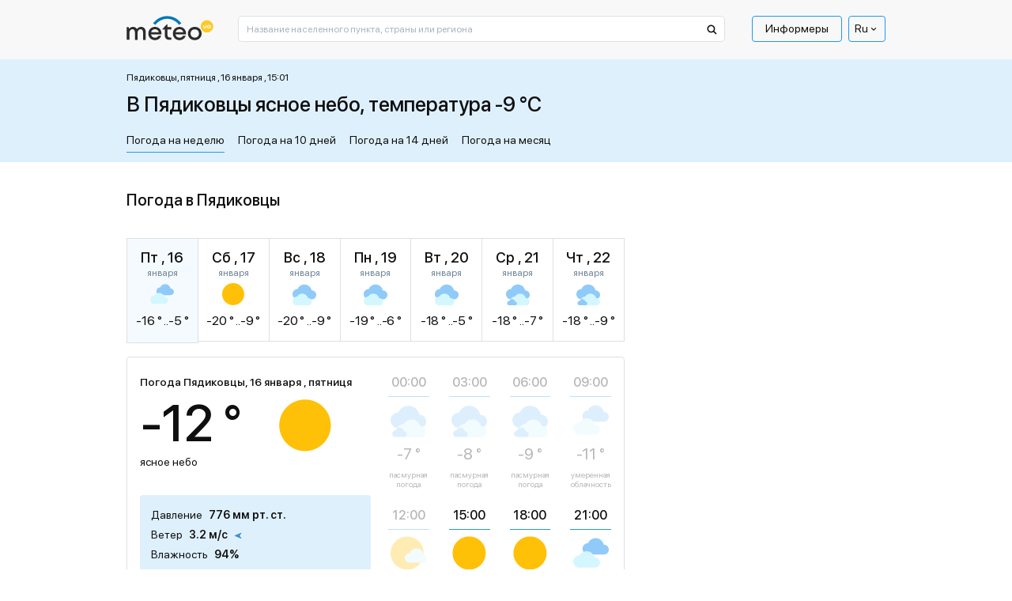

--- FILE ---
content_type: text/html; charset=UTF-8
request_url: https://meteo.ua/19304/pyadikovtsy
body_size: 35490
content:
<!DOCTYPE html>
<html lang="ru" id="document-loading">

<head>


    <meta charset="utf-8" />
    <title>Погода в Пядиковцы, прогноз погоды в Пядиковцы на сегодня и завтра - METEO.UA™. Пядиковцы - Черновицкая обл. Кицманский р-н</title>
    <meta name="description" content="☀️ Погода в Пядиковцы на неделю представлена сервисом METEO.UA™. ☀ Точный прогноз погоды в Пядиковцы на сегодня, завтра и 7 дней. Пядиковцы - Черновицкая обл. Кицманский р-н. ✅️ Давление ✅ Влажность ✅ Осадки" />

    <meta http-equiv="X-UA-Compatible" content="IE=edge" />
    <meta content="width=device-width, minimum-scale=1" name="viewport" />
    <meta name="format-detection" content="telephone=no" />

    <!-- -->

    <!-- Facebook SDK for JavaScript -->
    <meta property="og:url" content="https://meteo.ua/19304/pyadikovtsy" />
    <meta property="og:type" content="article" />
    <meta property="og:title" content="Погода в Пядиковцы, прогноз погоды в Пядиковцы на сегодня и завтра - METEO.UA™. Пядиковцы - Черновицкая обл. Кицманский р-н" />
    <meta property="og:description" content="☀️ Погода в Пядиковцы на неделю представлена сервисом METEO.UA™. ☀ Точный прогноз погоды в Пядиковцы на сегодня, завтра и 7 дней. Пядиковцы - Черновицкая обл. Кицманский р-н. ✅️ Давление ✅ Влажность ✅ Осадки" />
    <meta property="og:image" content="" />

    <link rel="shortcut icon" type="image/x-icon" href="/markup/img/favicon/favicon.ico" />
    <link rel="shortcut icon" type="image/vnd.microsoft.icon" href="/markup/img/favicon/favicon.ico?v=1.0" />
    <link rel="shortcut icon" type="image/png" sizes="16x16" href="/markup/img/favicon/favicon-16x16.png" />
    <link rel="shortcut icon" type="image/png" sizes="24x24" href="/markup/img/favicon/favicon-24x24.png" />
    <link rel="shortcut icon" type="image/png" sizes="32x32" href="/markup/img/favicon/favicon-32x32.png" />
    <link rel="shortcut icon" type="image/png" sizes="64x64" href="/markup/img/favicon/favicon-64x64.png" />
    <link rel="shortcut icon" type="image/png" sizes="96x96" href="/markup/img/favicon/favicon-96x96.png" />
    <link rel="preload" href="/markup/font/sfprodisplay/SFProDisplay-Regular.woff2" as="font" type="font/woff2" crossorigin="anonymous" />
    <link rel="preload" href="/markup/font/sfprodisplay/SFProDisplay-Medium.woff2" as="font" type="font/woff2" crossorigin="anonymous" />


    <meta name="msapplication-TileColor" content="#fff" />
    <link rel="apple-touch-icon" href="/markup/img/favicon/favicon.ico" />
    <link rel="apple-touch-icon" sizes="72x72" href="/markup/img/favicon/favicon-72x72.png" />

                    <style>.loader:after,.map-basic__area-wrap.map-loading:after,.map-general__area-wrap.map-loading:after{display:block;content:'';width:45px;height:45px;border-radius:50%;border:6px solid #000;border-color:#000 transparent #000 transparent;position:absolute;top:0;left:0;right:0;bottom:0;margin:auto;-webkit-animation:animation-loader 1.2s linear infinite;animation:animation-loader 1.2s linear infinite}@-webkit-keyframes animation-loader{0%{-webkit-transform:rotate(0);transform:rotate(0)}100%{-webkit-transform:rotate(360deg);transform:rotate(360deg)}}@keyframes animation-loader{0%{-webkit-transform:rotate(0);transform:rotate(0)}100%{-webkit-transform:rotate(360deg);transform:rotate(360deg)}}@font-face{font-family:'SF Pro Display';src:local("SF Pro Display Regular"),local("SFProDisplay-Regular"),url(/markup/font/sfprodisplay/SFProDisplay-Regular.woff2) format("woff2"),url(/markup/font/sfprodisplay/SFProDisplay-Regular.woff) format("woff"),url(/markup/font/sfprodisplay/SFProDisplay-Regular.ttf) format("truetype"),url(/markup/font/sfprodisplay/SFProDisplay-Regular.eot) format("embedded-opentype");font-weight:400;font-style:normal;font-display:swap}@font-face{font-family:'SF Pro Display';src:local("SF Pro Display Bold"),local("SFProDisplay-Bold"),url(/markup/font/sfprodisplay/SFProDisplay-Bold.woff2) format("woff2"),url(/markup/font/sfprodisplay/SFProDisplay-Bold.woff) format("woff"),url(/markup/font/sfprodisplay/SFProDisplay-Bold.ttf) format("truetype"),url(/markup/font/sfprodisplay/SFProDisplay-Bold.eot) format("embedded-opentype");font-weight:700;font-style:normal;font-display:swap}@font-face{font-family:'SF Pro Display';src:local("SF Pro Display Medium"),local("SFProDisplay-Medium"),url(/markup/font/sfprodisplay/SFProDisplay-Medium.woff2) format("woff2"),url(/markup/font/sfprodisplay/SFProDisplay-Medium.woff) format("woff"),url(/markup/font/sfprodisplay/SFProDisplay-Medium.ttf) format("truetype"),url(/markup/font/sfprodisplay/SFProDisplay-Medium.eot) format("embedded-opentype");font-weight:500;font-style:normal;font-display:swap}@font-face{font-family:'SF Pro Display';src:local("SF Pro Display Semibold"),local("SFProDisplay-Semibold"),url(/markup/font/sfprodisplay/SFProDisplay-Semibold.woff2) format("woff2"),url(/markup/font/sfprodisplay/SFProDisplay-Semibold.woff) format("woff"),url(/markup/font/sfprodisplay/SFProDisplay-Semibold.ttf) format("truetype"),url(/markup/font/sfprodisplay/SFProDisplay-Semibold.eot) format("embedded-opentype");font-weight:600;font-style:normal;font-display:swap}.banner-sidebar,.promo-1{visibility:hidden;opacity:1;-webkit-transition:opacity .5s ease,visibility 0s;transition:opacity .5s ease,visibility 0s}.is-mobile .banner-sidebar,.is-mobile .promo-1{-webkit-transition:opacity .5s ease 2.7s,visiblity 0s ease 2.7s;transition:opacity .5s ease 2.7s,visiblity 0s ease 2.7s}#document-loading .banner-sidebar,#document-loading .promo-1{visibility:hidden;opacity:0;-webkit-transition:none;transition:none}*,::after,::before{-webkit-box-sizing:border-box;box-sizing:border-box;outline:0}html{width:100%;height:100%;-webkit-text-size-adjust:100%;-webkit-tap-highlight-color:transparent}article,aside,figcaption,figure,footer,header,hgroup,main,nav,section{display:block}body{width:100%;min-width:320px;height:100%;margin:0;font-family:"SF Pro Display",sans-serif;font-size:16px;font-weight:400;font-style:normal;line-height:1.375;color:#0f0f10;text-align:left;background-color:#fff;-webkit-text-size-adjust:100%;-webkit-tap-highlight-color:transparent}[tabindex="-1"]:focus:not(:focus-visible){outline:0!important}hr{-webkit-box-sizing:content-box;box-sizing:content-box;height:0;overflow:visible}h1,h2,h3,h4,h5,h6{margin:0 0 20px 0}p{margin:0 0 20px 0}abbr[data-original-title],abbr[title]{text-decoration:underline;-webkit-text-decoration:underline dotted;text-decoration:underline dotted;cursor:help;border-bottom:0;-webkit-text-decoration-skip-ink:none;text-decoration-skip-ink:none}address{margin-bottom:1rem;font-style:normal;line-height:inherit}dl,ol,ul{margin:0 0 20px 20px;padding:0;list-style:disc}ol ol,ol ul,ul ol,ul ul{margin-bottom:0}dt{font-weight:700}dd{margin-bottom:.5rem;margin-left:0}blockquote{margin:0 0 1rem}b,strong{font-weight:700}small{font-size:80%}sub,sup{position:relative;font-size:75%;line-height:0;vertical-align:baseline}sub{bottom:-.25em}sup{top:-.5em}a{color:#2196f3;text-decoration:underline;background-color:transparent;text-underline-offset:4px}a:hover{color:#2196f3;text-decoration:none}a:not([href]):not([class]){color:inherit;text-decoration:none}a:not([href]):not([class]):hover{color:inherit;text-decoration:none}code,kbd,pre,samp{font-family:SFMono-Regular,Menlo,Monaco,Consolas,"Liberation Mono","Courier New",monospace;font-size:1em}pre{margin-top:0;margin-bottom:1rem;overflow:auto;-ms-overflow-style:scrollbar}figure{margin:0 0 1rem}img{vertical-align:middle;border-style:none;max-width:100%;height:auto;-o-object-fit:contain;object-fit:contain}svg{overflow:hidden;vertical-align:middle}table{border-collapse:collapse}caption{padding-top:.75rem;padding-bottom:.75rem;color:#6c757d;text-align:left;caption-side:bottom}th{text-align:inherit;text-align:-webkit-match-parent}label{display:inline-block}button{border-radius:0}button:focus{outline:1px dotted;outline:5px auto -webkit-focus-ring-color}button,input,optgroup,select,textarea{margin:0;font-family:inherit;font-size:inherit;line-height:inherit}button,input{overflow:visible}button,select{text-transform:none}[role=button]{cursor:pointer}select{word-wrap:normal}[type=button],[type=reset],[type=submit],button{-webkit-appearance:button}[type=button]:not(:disabled),[type=reset]:not(:disabled),[type=submit]:not(:disabled),button:not(:disabled){cursor:pointer}[type=button]::-moz-focus-inner,[type=reset]::-moz-focus-inner,[type=submit]::-moz-focus-inner,button::-moz-focus-inner{padding:0;border-style:none}input[type=checkbox],input[type=radio]{-webkit-box-sizing:border-box;box-sizing:border-box;padding:0}textarea{overflow:auto;resize:vertical}fieldset{min-width:0;padding:0;margin:0;border:0}legend{display:block;width:100%;max-width:100%;padding:0;margin-bottom:.5rem;font-size:1.5rem;line-height:inherit;color:inherit;white-space:normal}progress{vertical-align:baseline}[type=number]::-webkit-inner-spin-button,[type=number]::-webkit-outer-spin-button{height:auto}[type=search]{outline-offset:-2px;-webkit-appearance:none}[type=search]::-webkit-search-decoration{-webkit-appearance:none}::-webkit-file-upload-button{font:inherit;-webkit-appearance:button}output{display:inline-block}summary{display:list-item;cursor:pointer}template{display:none}[hidden]{display:none!important}.h1,.h2,.h3,.h4,.h5,.h6,h1,h2,h3,h4,h5,h6{font-style:normal;font-weight:500;color:#0f0f10;line-height:1.375;margin:0 0 20px 0;padding:0}.h1,h1{font-size:24px}.h2,h2{font-size:22px}.h3,h3{font-size:20px}.h4,h4{font-size:18px}.h5,h5{font-size:16px}.h6,h6{font-size:14px}hr{margin-top:1rem;margin-bottom:1rem;border:0;border-top:1px solid rgba(0,0,0,.1)}.btn{display:inline-block;font-family:"SF Pro Display",sans-serif;font-weight:400;line-height:1.2;color:#0f0f10;text-align:center;text-decoration:none;vertical-align:middle;cursor:pointer;-webkit-user-select:none;-moz-user-select:none;-ms-user-select:none;user-select:none;background-color:transparent;border:none;border-radius:4px}.btn:hover{color:#0f0f10;text-decoration:none}.btn-default{background-color:#2196f3;border:1px solid #2196f3;-webkit-box-shadow:0 25px 35px rgba(43,43,43,.1),0 20px 15px rgba(43,43,43,.03);box-shadow:0 25px 35px rgba(43,43,43,.1),0 20px 15px rgba(43,43,43,.03);border-radius:2px;position:relative;font-size:14px;line-height:1.4;color:#fff;text-align:center;padding:10px 15px;opacity:1;-webkit-transition:color .5s ease 0s,background-color .5s ease 0s,opacity .5s ease 0s;transition:color .5s ease 0s,background-color .5s ease 0s,opacity .5s ease 0s}.btn-default:hover{color:#2196f3;background-color:#fff}.btn-default[disabled]{cursor:default!important;color:#fff!important;background-color:#2196f3!important;opacity:.7!important}.btn-primary{padding:13px 20px;font-weight:500;font-size:16px;background-color:#ffc43a;border:1px solid #ffc43a;-webkit-transition:background-color .5s ease 0s;transition:background-color .5s ease 0s}.btn-primary.active,.btn-primary:hover{background-color:#fff}.btn-success{padding:12px 20px;font-weight:500;font-size:16px;background-color:#dff0fd;border:1px solid #dff0fd;-webkit-transition:background-color .5s ease 0s;transition:background-color .5s ease 0s}.btn-success.active,.btn-success:hover{background-color:#fff}.btn-secondary{font-size:14px;background-color:#2196f3;border:1px solid #2196f3;border-radius:1px;color:#fff;-webkit-box-shadow:0 10px 20px rgba(43,43,43,.1);box-shadow:0 10px 20px rgba(43,43,43,.1);white-space:nowrap;-webkit-transition:color .5s ease 0s,background-color .5s ease 0s;transition:color .5s ease 0s,background-color .5s ease 0s}.btn-secondary.active,.btn-secondary:hover{color:#2196f3;background-color:#fff}.btn-secondary.btn-back:after{display:inline-block;vertical-align:middle;content:'';width:0;height:0;border-style:solid;border-width:5px 5px 5px 0;border-color:transparent #fff transparent transparent;margin-left:5px;-webkit-transition:border-color .5s ease 0s;transition:border-color .5s ease 0s}.btn-secondary.btn-back.active:after,.btn-secondary.btn-back:hover:after{border-right-color:#2196f3}.btn-info{padding:12px 20px;font-weight:500;font-size:16px;background-color:#2196f3;border:1px solid #2196f3;color:#fff;-webkit-transition:color .5s ease 0s,background-color .5s ease 0s;transition:color .5s ease 0s,background-color .5s ease 0s}.btn-info.active,.btn-info:hover{color:#fff;background-color:#2196f3}.btn-more{font-weight:500;font-size:14px;text-decoration:underline;color:#2196f3;line-height:1.214;text-transform:uppercase}.btn-more.active,.btn-more:hover{color:#2196f3;text-decoration:none}.btn-add{background-color:#2196f3;border:1px solid #2196f3;-webkit-box-shadow:0 25px 35px rgba(43,43,43,.1),0 20px 15px rgba(43,43,43,.03);box-shadow:0 25px 35px rgba(43,43,43,.1),0 20px 15px rgba(43,43,43,.03);border-radius:2px;position:relative;font-size:14px;line-height:1.4;color:#fff;text-align:center;padding:10px 15px 9px 40px;-webkit-transition:color .5s ease 0s,background-color .5s ease 0s;transition:color .5s ease 0s,background-color .5s ease 0s}.btn-add:hover{color:#2196f3;background-color:#fff}.btn-add:hover .btn-add__icon{color:#fff;background-color:#2196f3}.btn-add__icon{display:-webkit-box;display:-ms-flexbox;display:flex;-webkit-box-align:center;-ms-flex-align:center;align-items:center;-webkit-box-pack:center;-ms-flex-pack:center;justify-content:center;width:26px;height:26px;background-color:#fff;color:#2196f3;font-size:16px;font-weight:500;-webkit-box-shadow:0 10px 20px rgba(43,43,43,.1),0 10px 5px rgba(43,43,43,.02);box-shadow:0 10px 20px rgba(43,43,43,.1),0 10px 5px rgba(43,43,43,.02);border-radius:50%;position:absolute;top:0;left:10px;bottom:0;margin-top:auto;margin-bottom:auto;-webkit-transition:color .5s ease 0s,background-color .5s ease 0s;transition:color .5s ease 0s,background-color .5s ease 0s}.btn-add.disabled{cursor:default!important;background-color:#2196f3!important;border:1px solid #2196f3!important;color:#fff!important;opacity:.7!important}.btn-add.disabled .btn-add__icon{color:#2196f3!important;background-color:#fff!important}.btn-share-fb{padding:3px 16px 5px;background:#1863b5;border-radius:2px;color:#fff;text-align:center;font-style:normal;font-weight:400;font-size:12px;text-transform:lowercase;line-height:1.214;position:relative;cursor:pointer;opacity:1;overflow:hidden;-webkit-transition:opacity .5s ease 0s;transition:opacity .5s ease 0s;display:-webkit-box;display:-ms-flexbox;display:flex;-webkit-box-align:center;-ms-flex-align:center;align-items:center;-webkit-box-pack:center;-ms-flex-pack:center;justify-content:center}.btn-share-fb:hover{opacity:.7}.btn-share-fb__icon{display:block;width:6px;height:12px;fill:#fff;margin-left:8px;z-index:0}.btn-share-fb__main{position:absolute!important;top:0;left:0;z-index:1}.btn-width-md{width:300px}.btn-2{font-size:16px;font-weight:500;background:#082ff2;border-color:#082ff2;padding:17px 20px;color:#fff;-webkit-transition:color .5s ease 0s,background-color .5s ease 0s;transition:color .5s ease 0s,background-color .5s ease 0s;border-radius:4px}.btn-2.active,.btn-2:hover{color:#fff;background-color:#2196f3}.btn-3{font-size:16px;font-weight:400;background:#1863b5;border-color:#1863b5;padding:17px 20px;color:#fff;-webkit-transition:color .5s ease 0s,background-color .5s ease 0s;transition:color .5s ease 0s,background-color .5s ease 0s;border-radius:4px}.btn-3.active,.btn-3:hover{color:#fff;background-color:#2196f3}.modal-open{overflow:hidden}.modal-open .modal{overflow-x:hidden;overflow-y:auto}.modal{position:fixed;top:0;left:0;z-index:1050;display:none;width:100%;height:100%;overflow:hidden;outline:0}.modal-dialog{position:relative;width:auto;margin:.5rem;pointer-events:none}.modal.fade .modal-dialog{-webkit-transition:-webkit-transform .3s ease-out;transition:-webkit-transform .3s ease-out;transition:transform .3s ease-out;transition:transform .3s ease-out,-webkit-transform .3s ease-out;-webkit-transform:translate(0,-50px);transform:translate(0,-50px)}.modal.show .modal-dialog{-webkit-transform:none;transform:none}.modal.modal-static .modal-dialog{-webkit-transform:scale(1.02);transform:scale(1.02)}.modal-dialog-scrollable{display:-webkit-box;display:-ms-flexbox;display:flex;max-height:calc(100% - 1rem)}.modal-dialog-scrollable .modal-content{max-height:calc(100vh - 1rem);overflow:hidden}.modal-dialog-scrollable .modal-footer,.modal-dialog-scrollable .modal-header{-ms-flex-negative:0;flex-shrink:0}.modal-dialog-scrollable .modal-body{overflow-y:auto}.modal-dialog-centered{display:-webkit-box;display:-ms-flexbox;display:flex;-webkit-box-align:center;-ms-flex-align:center;align-items:center;min-height:calc(100% - 1rem)}.modal-dialog-centered::before{display:block;height:calc(100vh - 1rem);height:-webkit-min-content;height:-moz-min-content;height:min-content;content:""}.modal-dialog-centered.modal-dialog-scrollable{-webkit-box-orient:vertical;-webkit-box-direction:normal;-ms-flex-direction:column;flex-direction:column;-webkit-box-pack:center;-ms-flex-pack:center;justify-content:center;height:100%}.modal-dialog-centered.modal-dialog-scrollable .modal-content{max-height:none}.modal-dialog-centered.modal-dialog-scrollable::before{content:none}.modal-content{position:relative;display:-webkit-box;display:-ms-flexbox;display:flex;-webkit-box-orient:vertical;-webkit-box-direction:normal;-ms-flex-direction:column;flex-direction:column;width:100%;pointer-events:auto;background-color:#fff;background-clip:padding-box;outline:0}.modal-backdrop{position:fixed;top:0;left:0;z-index:1040;width:100vw;height:100vh;background-color:#000}.modal-backdrop.fade{opacity:0}.modal-backdrop.show{opacity:.98}.modal-header{display:-webkit-box;display:-ms-flexbox;display:flex;-webkit-box-align:start;-ms-flex-align:start;align-items:flex-start;-webkit-box-pack:justify;-ms-flex-pack:justify;justify-content:space-between;padding:1rem 1rem;border-bottom:1px solid #dee2e6;border-top-left-radius:calc(.3rem - 1px);border-top-right-radius:calc(.3rem - 1px)}.modal-header .close{padding:1rem 1rem;margin:-1rem -1rem -1rem auto}.modal-title{margin-bottom:0;line-height:1.5}.modal-body{position:relative;-webkit-box-flex:1;-ms-flex:1 1 auto;flex:1 1 auto;padding:1rem}.modal-footer{display:-webkit-box;display:-ms-flexbox;display:flex;-ms-flex-wrap:wrap;flex-wrap:wrap;-webkit-box-align:center;-ms-flex-align:center;align-items:center;-webkit-box-pack:end;-ms-flex-pack:end;justify-content:flex-end;padding:.75rem;border-top:1px solid #dee2e6;border-bottom-right-radius:calc(.3rem - 1px);border-bottom-left-radius:calc(.3rem - 1px)}.modal-footer>*{margin:.25rem}.modal-scrollbar-measure{position:absolute;top:-9999px;width:50px;height:50px;overflow:scroll}.body-fixed{overflow:hidden}.wrap{display:-webkit-box;display:-ms-flexbox;display:flex;-webkit-box-orient:vertical;-webkit-box-direction:normal;-ms-flex-direction:column;flex-direction:column;min-height:100%}.middle{display:-webkit-box;display:-ms-flexbox;display:flex;-webkit-box-orient:vertical;-webkit-box-direction:normal;-ms-flex-direction:column;flex-direction:column;-webkit-box-flex:1;-ms-flex:1 0 auto;flex:1 0 auto}.center{width:100%;padding:0 15px;margin-left:auto;margin-right:auto}.center::after{display:block;clear:both;content:""}.case{max-width:630px}.hidden{display:none!important}.first_letter_uppercase:first-letter{text-transform:uppercase}.header{position:relative;z-index:10}.header__main .header__center{background-color:#f8f8f8}.header__logo-link{display:inline-block;vertical-align:top;text-decoration:none}.header__logo-link:hover{text-decoration:none}.header__logo-img{display:block}.header__control-right{-ms-flex-negative:0;flex-shrink:0;padding-top:10px;display:-webkit-box;display:-ms-flexbox;display:flex;-webkit-box-align:center;-ms-flex-align:center;align-items:center;-webkit-box-pack:start;-ms-flex-pack:start;justify-content:flex-start;margin-left:auto}.header__search{padding-top:10px;-webkit-box-flex:10;-ms-flex-positive:10;flex-grow:10}.header__search-main{width:100%}.header__menu-main{margin-left:15px}.menu-main__list{display:-webkit-box;display:-ms-flexbox;display:flex;-webkit-box-align:center;-ms-flex-align:center;align-items:center;-webkit-box-pack:start;-ms-flex-pack:start;justify-content:flex-start;margin:0 5px 0 0;padding:0;list-style:none}.menu-main__list:last-child{margin-right:0}.menu-main__item{padding:0;position:relative}.menu-main__item:last-child{margin-right:0}.menu-main__item.sub .menu-main__link{padding-right:17px}.menu-main__item.sub .menu-main__link:after{display:block;content:'';width:0;height:0;border-style:solid;border-width:5px 5px 0 5px;border-color:#0f0f10 transparent transparent transparent;position:absolute;top:12px;right:4px;-webkit-transition:border-color .5s ease 0s;transition:border-color .5s ease 0s}.menu-main__link{display:block;line-height:1;color:#0f0f10;border:1px solid transparent;border-radius:2px;padding:8px 16px 9px;text-decoration:none;position:relative;-webkit-transition:color .5s ease 0s,border-color .5s ease 0s;transition:color .5s ease 0s,border-color .5s ease 0s}.menu-main__item:hover>.menu-main__link,.menu-main__link.active,.menu-main__link:hover{color:#2196f3;text-decoration:underline}.menu-main__item:hover>.menu-main__link:after,.menu-main__link.active:after,.menu-main__link:hover:after{border-top-color:#2196f3}.menu-main__link_special{color:#0f0f10;border-color:#2196f3;text-decoration:none;border-radius:4px;-webkit-transition:color .5s ease 0s,background-color .5s ease 0s,border-color .5s ease 0s;transition:color .5s ease 0s,background-color .5s ease 0s,border-color .5s ease 0s}.menu-main__item:hover>.menu-main__link_special,.menu-main__link_special.active,.menu-main__link_special:hover{text-decoration:none;color:#fff;border-color:#2196f3;background-color:#2196f3}.menu-main__dropdown{width:196px;position:absolute;top:100%;left:-999999px;z-index:-1;visibility:hidden;opacity:0;-webkit-transform:translate(0,5px);transform:translate(0,5px);-webkit-transition:opacity .5s ease 0s,left 0s ease .5s,visibility 0s ease .5s,z-index 0s ease .5s,-webkit-transform .5s ease 0s;transition:opacity .5s ease 0s,left 0s ease .5s,visibility 0s ease .5s,z-index 0s ease .5s,-webkit-transform .5s ease 0s;transition:opacity .5s ease 0s,transform .5s ease 0s,left 0s ease .5s,visibility 0s ease .5s,z-index 0s ease .5s;transition:opacity .5s ease 0s,transform .5s ease 0s,left 0s ease .5s,visibility 0s ease .5s,z-index 0s ease .5s,-webkit-transform .5s ease 0s}.menu-main__item:hover .menu-main__dropdown{left:0;visibility:visible;opacity:1;z-index:999;-webkit-transform:translate(0,0);transform:translate(0,0);-webkit-transition:opacity .5s ease 0s,left 0s ease 0s,visibility 0s ease 0s,z-index 0s ease 0s,-webkit-transform .5s ease 0s;transition:opacity .5s ease 0s,left 0s ease 0s,visibility 0s ease 0s,z-index 0s ease 0s,-webkit-transform .5s ease 0s;transition:opacity .5s ease 0s,transform .5s ease 0s,left 0s ease 0s,visibility 0s ease 0s,z-index 0s ease 0s;transition:opacity .5s ease 0s,transform .5s ease 0s,left 0s ease 0s,visibility 0s ease 0s,z-index 0s ease 0s,-webkit-transform .5s ease 0s}.menu-main__sublist{background-color:#fff;border:1px solid #2196f3;-webkit-box-shadow:0 25px 35px rgba(43,43,43,.1),0 20px 15px rgba(43,43,43,.03);box-shadow:0 25px 35px rgba(43,43,43,.1),0 20px 15px rgba(43,43,43,.03);border-radius:5px;list-style:none;margin:1px 0 0 0}.menu-main__subitem{margin:0;padding:0}.menu-main__subitem:after{display:block;content:'';height:1px;margin:0 8px;background-color:#2196f3}.menu-main__subitem:first-child .menu-main__sublink{padding-top:14px;border-top-left-radius:3px;border-top-right-radius:3px}.menu-main__subitem:first-child .menu-main__sublink:after{top:0}.menu-main__subitem:last-child:after{display:none}.menu-main__subitem:last-child .menu-main__sublink{padding-bottom:14px;border-bottom-left-radius:3px;border-bottom-right-radius:3px}.menu-main__subitem:last-child .menu-main__sublink:after{bottom:0}.menu-main__sublink{display:block;text-decoration:none;font-style:normal;font-weight:400;line-height:1.375;color:#0f0f10;padding:6px 8px;position:relative;z-index:1;-webkit-transition:color .5s ease 0s;transition:color .5s ease 0s}.menu-main__sublink:after{display:block;content:'';background-color:#2196f3;position:absolute;top:-1px;left:0;right:0;bottom:-1px;z-index:-1;opacity:0;-webkit-transition:opacity .5s ease 0s;transition:opacity .5s ease 0s}.menu-main__sublink.active,.menu-main__sublink:hover{text-decoration:none;color:#fff}.menu-main__sublink.active:after,.menu-main__sublink:hover:after{opacity:1}.menu-lang__list{list-style:none;margin:0;padding:0}.menu-lang__item{line-height:1}.menu-lang__link{font-weight:500;font-size:16px;color:#0f0f10;text-decoration:none;-webkit-transition:color .5s ease 0s;transition:color .5s ease 0s}.is-desktop .menu-lang__link:hover,.menu-lang__link.active{color:#2196f3}.language-currency{position:relative;z-index:100}.language-currency ul{padding:0;list-style:none;position:absolute;left:50%;top:100%;border:1px solid #2196f3;border-radius:4px;width:100%;margin:0 0 0;opacity:0;pointer-events:none;background:#fff;color:#0f0f10;z-index:10000;-webkit-transform:translate(-50%,1rem);transform:translate(-50%,1rem);-webkit-transition:opacity .5s ease,-webkit-transform .5s ease;transition:opacity .5s ease,-webkit-transform .5s ease;transition:transform .5s ease,opacity .5s ease;transition:transform .5s ease,opacity .5s ease,-webkit-transform .5s ease}.language-currency li{padding:5px 0}.language-currency a{display:inline-block;border-bottom:1px solid;margin:0 6px;-webkit-transition:border-bottom-color .6s ease;transition:border-bottom-color .6s ease;text-decoration:none;color:#0f0f10}.language-currency a:hover{border-bottom-color:transparent}.language-currency:hover ul{opacity:1;-webkit-transform:translate(-50%,0);transform:translate(-50%,0);pointer-events:auto}.language-currency .curent{display:none}.current-language{font-weight:400;display:-webkit-box;display:-ms-flexbox;display:flex;font-size:14px;color:#0f0f10;cursor:pointer;-webkit-box-align:center;-ms-flex-align:center;align-items:center;padding:6px 7px;border-radius:4px;position:relative;border:1px solid #2196f3}.current-language i{font-size:43%;margin-left:1rem}.search-main{position:relative}.search-main__field{display:block;width:100%;background-color:#fff;font-family:"SF Pro Display",sans-serif;font-style:normal;font-weight:400;font-size:12px;line-height:1;color:#0f0f10;outline:0}.search-main__field::-webkit-input-placeholder{color:#a9b4bd;opacity:1}.search-main__field::-moz-placeholder{color:#a9b4bd;opacity:1}.search-main__field:-moz-placeholder{color:#a9b4bd;opacity:1}.search-main__field:-ms-input-placeholder{color:#a9b4bd;opacity:1}.search-main__field:focus::-webkit-input-placeholder{opacity:0}.search-main__field:focus::-moz-placeholder{opacity:0}.search-main__field:focus:-moz-placeholder{opacity:0}.search-main__field:focus:-ms-input-placeholder{opacity:0}.search-main__btn{display:block;text-decoration:none!important;cursor:pointer;position:absolute;z-index:1}.is-desktop .search-main__btn:hover .search-main__btn-icon{fill:#2196f3}.search-main__btn-icon{display:block;fill:#0f0f10;top:10px;left:13px;position:absolute;-webkit-transition:fill .5s ease 0s;transition:fill .5s ease 0s}.search-main__label{width:0;height:0;overflow:hidden;opacity:0;position:absolute;z-index:-1}.layout-up__center{padding-top:30px}.map-general{margin-bottom:30px}.map-general__wrap{position:relative}.map-general__area{max-width:960px}.map-general__area-wrap{width:100%;height:0;overflow:hidden;position:relative}.map-general__area-wrap svg{display:block;width:100%;height:100%;position:absolute;top:0;left:0}.map-general__info{width:200px;position:absolute;left:0;bottom:0;z-index:1}.map-general__info-main{display:-webkit-box;display:-ms-flexbox;display:flex;-webkit-box-align:start;-ms-flex-align:start;align-items:flex-start;-webkit-box-pack:start;-ms-flex-pack:start;justify-content:flex-start;margin-bottom:10px}.map-general__info-main:last-child{margin-bottom:0}.map-general__info-left{margin-right:2px}.map-general__info-icon{display:block;width:26px;height:26px}.map-general__info-caption{font-style:normal;font-weight:400;font-size:12px;line-height:1.166}.map-general__info-region{line-height:1.166}.map-general__info-region-link{font-style:normal;font-weight:400;font-size:12px;color:#2196f3;text-decoration:none}.map-general__info-region-link:hover{color:#2196f3;text-decoration:underline}.map-general__area-wrap.map-loading{position:relative}.map-general-bg{fill:#fff;stroke:#dde1e5;-webkit-filter:drop-shadow(2px 2px 1px rgba(43, 43, 43, 0));filter:drop-shadow(2px 2px 1px rgba(43, 43, 43, 0));-webkit-transition:-webkit-filter .5s ease 0s;transition:-webkit-filter .5s ease 0s;transition:filter .5s ease 0s;transition:filter .5s ease 0s,-webkit-filter .5s ease 0s}.map-general-region{cursor:pointer;text-decoration:none}.map-general-region.hover,.map-general-region:hover{text-decoration:none}.map-general-region.hover .map-general-path,.map-general-region:hover .map-general-path{fill:#dff0fd}.map-general-city{cursor:pointer;text-decoration:none}.map-general-city.hover,.map-general-city:hover{text-decoration:none}.map-general-city.hover .map-general-bg,.map-general-city:hover .map-general-bg{-webkit-filter:drop-shadow(2px 2px 1px rgba(43, 43, 43, .1));filter:drop-shadow(2px 2px 1px rgba(43, 43, 43, .1))}.map-general-title{font-family:"SF Pro Display",sans-serif;font-size:12px;color:#0f0f10}.map-general-degree{font-family:"SF Pro Display",sans-serif;font-size:12px;fill:#1863b5}.map-general-path{fill:#fff;stroke:#e0e0e0;stroke-linecap:round;stroke-linejoin:round;-webkit-transition:fill .5s ease 0s;transition:fill .5s ease 0s}.map-basic{margin-bottom:30px}.map-basic__wrap{position:relative}.map-basic__area{max-width:631px}.map-basic__area-wrap{width:100%;height:0;overflow:hidden;position:relative}.map-basic__area-wrap svg{display:block;width:100%;height:100%;position:absolute;top:0;left:0}.map-basic__info{width:200px;position:absolute;left:0;bottom:0;z-index:1}.map-basic__info-main{display:-webkit-box;display:-ms-flexbox;display:flex;-webkit-box-align:start;-ms-flex-align:start;align-items:flex-start;-webkit-box-pack:start;-ms-flex-pack:start;justify-content:flex-start;margin-bottom:10px}.map-basic__info-main:last-child{margin-bottom:0}.map-basic__info-left{margin-right:2px}.map-basic__info-icon{display:block;width:26px;height:26px}.map-basic__info-caption{font-style:normal;font-weight:400;font-size:12px;line-height:1.166}.map-basic__info-region{line-height:1.166}.map-basic__info-region-link{font-style:normal;font-weight:400;font-size:12px;color:#2196f3;text-decoration:none}.map-basic__info-region-link:hover{color:#2196f3;text-decoration:underline}.map-basic__area-wrap.map-loading{position:relative}.map-basic-bg{fill:#fff;stroke:#dde1e5;-webkit-filter:drop-shadow(2px 2px 1px rgba(43, 43, 43, 0));filter:drop-shadow(2px 2px 1px rgba(43, 43, 43, 0));-webkit-transition:-webkit-filter .5s ease 0s;transition:-webkit-filter .5s ease 0s;transition:filter .5s ease 0s;transition:filter .5s ease 0s,-webkit-filter .5s ease 0s}.map-basic-region{cursor:pointer;text-decoration:none}.map-basic-region.hover,.map-basic-region:hover{text-decoration:none}.map-basic-region.hover .map-basic-path,.map-basic-region:hover .map-basic-path{fill:#dff0fd}.map-basic-city{cursor:pointer;text-decoration:none}.map-basic-city.hover,.map-basic-city:hover{text-decoration:none}.map-basic-city.hover .map-basic-bg,.map-basic-city:hover .map-basic-bg{-webkit-filter:drop-shadow(2px 2px 1px rgba(43, 43, 43, .1));filter:drop-shadow(2px 2px 1px rgba(43, 43, 43, .1))}.map-basic-title{font-family:"SF Pro Display",sans-serif;font-size:12px;color:#0f0f10}.map-basic-degree{font-family:"SF Pro Display",sans-serif;font-size:12px;fill:#1863b5}.map-basic-path{fill:#fff;stroke:#e0e0e0;stroke-linecap:round;stroke-linejoin:round;-webkit-transition:fill .5s ease 0s;transition:fill .5s ease 0s}.layout-main_bottom{margin-top:50px}.banner-up{min-height:90px}.banner-up__img{display:block;width:100%}.banner-sidebar{min-height:600px;margin-bottom:30px}.banner-sidebar__img{display:block;width:100%}.banner-inner{margin-bottom:30px}.banner-inner__img{display:block;width:100%}.banner-inner_t-1{min-height:300px}.banner-inner_t-2{min-height:333px}.banner-inner_t-3{min-height:255px}.banner-extra{display:block;margin-bottom:30px}.banner-extra__img{display:block;width:100%}.banner-extra_h1{min-height:278px}.banner-extra_h1 .banner-extra__img{height:278px;-o-object-fit:contain;object-fit:contain}.banner-info{width:100%}.banner-info__img{display:block;width:100%}.banner-blue{text-align:center;border-bottom:1px solid rgba(255,255,255,.8);border-top:1px solid rgba(255,255,255,.8);margin:9px 20px 30px;padding:24px 0}.menu-info{overflow-x:auto;overflow-y:hidden;margin-top:21px}.menu-info__list{list-style:none;margin:0;padding:0;font-size:0;line-height:0;white-space:nowrap}.menu-info__item{display:inline-block;vertical-align:top;margin-right:10px}.menu-info__item:last-child{margin-right:0}.menu-info__link{display:block;text-decoration:none;border-bottom:1px solid transparent;font-style:normal;font-size:14px;white-space:nowrap;line-height:1;padding-bottom:8px;text-align:center;color:#0f0f10;-webkit-transition:color .5s ease 0s,background-color .5s ease 0s,border-color .5s ease 0s;transition:color .5s ease 0s,background-color .5s ease 0s,border-color .5s ease 0s}.menu-info__link.active,.menu-info__link:hover{color:#0f0f10;border-bottom-color:#2196f3;text-decoration:none}.tabs-parameters-wrapper{margin:30px 0 24px}.tabs-link{padding-bottom:10px;margin:0 0 10px;white-space:nowrap;overflow:auto;display:-webkit-box;display:-ms-flexbox;display:flex}.tabs-link__item{margin-right:3px;color:#2b2b2b;height:34px;padding:2px 12px;background:#f5fafe;border-radius:4px;font-weight:500;font-size:16px;display:-webkit-inline-box;display:-ms-inline-flexbox;display:inline-flex;-webkit-box-align:center;-ms-flex-align:center;align-items:center;-webkit-box-pack:center;-ms-flex-pack:center;justify-content:center;text-decoration:none;-webkit-transition:color .5s ease,background .5s ease;transition:color .5s ease,background .5s ease;-webkit-box-flex:1;-ms-flex:1 1 100%;flex:1 1 100%}.tabs-link__item.active{pointer-events:none}.tabs-link__item.active,.tabs-link__item:hover{color:#fff;background:#2196f3}.tabs-parameters__item iframe{width:100%;overflow:hidden}.tabs-parameters>.tab-pane.active{height:auto;overflow:visible}.weatherParameters_main .tabs-parameters-wrapper{margin-top:0}.weather-list__wrap{background-color:#fff;border:1px solid #dde1e5;-webkit-box-shadow:0 25px 35px rgba(43,43,43,.1),0 20px 15px rgba(43,43,43,.03);box-shadow:0 25px 35px rgba(43,43,43,.1),0 20px 15px rgba(43,43,43,.03);padding:20px 20px 30px 20px}.weather-list__item{border-bottom:1px solid #dde1e5}.weather-list__main{display:-webkit-box;display:-ms-flexbox;display:flex;-webkit-box-align:center;-ms-flex-align:center;align-items:center;-webkit-box-pack:start;-ms-flex-pack:start;justify-content:flex-start;color:#0f0f10;text-decoration:none;padding:10px 0}.weather-list__main:hover{color:#0f0f10;text-decoration:none}.weather-list__name{font-style:normal;font-weight:400;font-size:16px;line-height:1.428;color:#0f0f10;-webkit-box-flex:1;-ms-flex:1;flex:1}.weather-list__data{display:-webkit-box;display:-ms-flexbox;display:flex;-webkit-box-align:center;-ms-flex-align:center;align-items:center;-webkit-box-pack:justify;-ms-flex-pack:justify;justify-content:space-between;-webkit-box-flex:0;-ms-flex:0 0 80px;flex:0 0 80px}.weather-list__icon{display:block;width:20px;height:20px}.weather-list__degree{font-style:normal;font-weight:400;font-size:16px;line-height:1;white-space:nowrap}.weather-list__more{padding-top:25px;text-align:center}.weather-list__more .btn{min-width:200px}.weather-regions-list{margin:36px 0 65px}.weather-regions-list .title-main{margin-bottom:11px}.weather-regions-list__wrap{border-bottom:1px solid #c4c4c4}.weather-regions-list__name{font-size:16px;font-style:normal;font-weight:400;line-height:1.428;-webkit-box-flex:1;-ms-flex:1 0 0px;flex:1 0 0}.weather-regions-list__media{-webkit-box-flex:0;-ms-flex:0 0 40px;flex:0 0 40px;padding:0 10px}.weather-regions-list__main{padding:9px 0 10px;display:-webkit-box;display:-ms-flexbox;display:flex;-webkit-box-align:center;-ms-flex-align:center;align-items:center;-webkit-box-pack:justify;-ms-flex-pack:justify;justify-content:space-between;text-decoration:none;color:#2b2b2b;-webkit-transition:color .5s ease 0s;transition:color .5s ease 0s}.weather-regions-list__more{display:none}.page-header-info{background-color:#dff0fd;padding:15px 0 12px}.page-header-info_bottom-offset{margin-bottom:24px}.page-header-info__details{font-size:12px;margin-bottom:8px}.page-header-info__details_bottom-offset{margin-bottom:24px}.page-header-info__title{font-size:26px;margin-bottom:0;font-weight:500}.page-header-info__title_sm{font-size:20px;line-height:120%}.language-btns{margin:0 -12px;width:calc(100% + 24px);-webkit-box-pack:center;-ms-flex-pack:center;justify-content:center;display:-webkit-box;display:-ms-flexbox;display:flex;-webkit-box-align:center;-ms-flex-align:center;align-items:center}.language-btns .btn{margin:0 12px;max-width:calc(50% - 24px);padding-left:15px;padding-right:15px;padding:11px 39px;font-size:16px;font-weight:500;-webkit-box-shadow:none;box-shadow:none;border-radius:4px}.modal-top{width:100%;text-align:center}.modal-logo{margin-bottom:25px}.modal-title{font-weight:500;font-size:45px;line-height:54px}.modal{position:fixed;top:0;left:0;z-index:1050;display:none;width:100%;height:100%;overflow:hidden;outline:0}.modal-open .modal{overflow-x:hidden;overflow-y:auto}.modal-backdrop{position:fixed;top:0;left:0;z-index:1040;width:100vw;height:100vh;background-color:#000}.modal-backdrop.show{opacity:.98}.modal-custom .modal-content{padding:44px 30px 48px}.modal-custom .modal-header{border-bottom:0}.modal-custom .modal-footer{border-top:0;padding-top:9px}.modal-custom .modal-header{padding-left:0;padding-right:0}#choiceLanguage .modal-dialog{z-index:1041}.info-tiles__main{display:-webkit-box;display:-ms-flexbox;display:flex}.info-tiles__list{display:-webkit-box;display:-ms-flexbox;display:flex;-ms-flex-wrap:wrap;flex-wrap:wrap;margin:0 -10px -20px}.info-tiles__list_full{display:none}.info-tiles__list_full.active{display:-webkit-box;display:-ms-flexbox;display:flex}.info-tiles__col{-ms-flex-negative:0;flex-shrink:0;display:-webkit-box;display:-ms-flexbox;display:flex;padding:0 10px 20px}.info-tiles__more{position:relative}.info-tiles__more-check{position:absolute;left:0;top:0;right:0;height:40px;opacity:0;z-index:0}.info-tiles__more-check:checked~.info-tiles__more-button{display:none}.info-tiles__more-check:checked~.info-tiles__list_full{display:-webkit-box;display:-ms-flexbox;display:flex}.info-tiles__more-button{width:100%;display:-webkit-box;display:-ms-flexbox;display:flex;-webkit-box-align:center;-ms-flex-align:center;align-items:center;-webkit-box-pack:center;-ms-flex-pack:center;justify-content:center;padding:0;outline:0 none;font-size:16px;line-height:1.2;font-weight:500;color:#2b2b2b;background:#f5fafe;border:1px solid #d4ecff;border-radius:28px;-webkit-user-select:none;-moz-user-select:none;-ms-user-select:none;user-select:none;cursor:pointer;position:relative;z-index:1;-webkit-transition:.2s color ease-in-out,.2s background ease-in-out,.2s border-color ease-in-out;transition:.2s color ease-in-out,.2s background ease-in-out,.2s border-color ease-in-out}.info-tiles__more-button:focus{outline:0 none}.info-tiles__more-button:active,.info-tiles__more-button:hover{color:#2b2b2b;background:#d4ecff;border-color:#d4ecff}.info-tiles__more-button:active .info-tiles__more-dot,.info-tiles__more-button:hover .info-tiles__more-dot{background-color:#2196f3}.info-tiles__more-button.loading .info-tiles__more-label{display:none}.info-tiles__more-button.loading .info-tiles__more-loading{display:-webkit-box;display:-ms-flexbox;display:flex}.info-tiles__more-button.loading .info-tiles__more-dot{-webkit-animation-play-state:running;animation-play-state:running}.info-tiles__more-loading{display:none;pointer-events:none;-webkit-transform:translateY(-5px);transform:translateY(-5px)}.info-tiles__more-label{pointer-events:none}.info-tiles__more-dot{-ms-flex-negative:0;flex-shrink:0;margin:0 4px;width:8px;height:8px;border-radius:50%;background-color:#dde1e5;-webkit-transition:.2s background-color ease-in-out;transition:.2s background-color ease-in-out;-webkit-animation:load 1s ease-in-out infinite;animation:load 1s ease-in-out infinite;-webkit-animation-play-state:paused;animation-play-state:paused}.info-tiles__more-dot:nth-child(2){-webkit-animation-delay:.2s;animation-delay:.2s}.info-tiles__more-dot:nth-child(3){-webkit-animation-delay:.4s;animation-delay:.4s}.info-tiles__more-dot:nth-child(4){-webkit-animation-delay:.6s;animation-delay:.6s}.info-tiles__more-dot:nth-child(5){-webkit-animation-delay:.8s;animation-delay:.8s}@-webkit-keyframes load{50%{-webkit-transform:translateY(10px);transform:translateY(10px)}}@keyframes load{50%{-webkit-transform:translateY(10px);transform:translateY(10px)}}.info-tile{-ms-flex-negative:0;flex-shrink:0;width:100%;padding:16px;display:-webkit-box;display:-ms-flexbox;display:flex;-webkit-box-orient:vertical;-webkit-box-direction:normal;-ms-flex-direction:column;flex-direction:column;border-radius:8px;border:1px solid #dde1e5;text-decoration:none;color:#153456;text-align:center;-webkit-transition:.2s border-color ease-in-out,.2s -webkit-box-shadow ease-in-out;transition:.2s border-color ease-in-out,.2s -webkit-box-shadow ease-in-out;transition:.2s border-color ease-in-out,.2s box-shadow ease-in-out;transition:.2s border-color ease-in-out,.2s box-shadow ease-in-out,.2s -webkit-box-shadow ease-in-out}.info-tile:hover{color:#153456;border-color:#2196f3;-webkit-box-shadow:0 20px 60px rgba(33,150,243,.06);box-shadow:0 20px 60px rgba(33,150,243,.06)}.info-tile:hover .info-tile__city{color:#1863b5;text-decoration:underline}.info-tile__city{font-size:14px;line-height:1.1;font-weight:500;margin-bottom:8px;-webkit-transition:.2s color ease-in-out;transition:.2s color ease-in-out}.info-tile__icon{margin:0 auto 8px;width:32px;height:32px}.info-tile__degree{margin-bottom:8px;font-size:14px;line-height:1.2;font-weight:600;color:#0f0f10}.info-tile__label{margin-bottom:8px;font-size:12px;line-height:1.2;color:#153456}.info-tile__value{font-size:12px;line-height:1.2;color:#a9b4bd}.info-weather-widget{-ms-flex-negative:0;flex-shrink:0;width:100%;border-radius:8px;border:1px solid #dde1e5}.info-weather-widget__head{margin-bottom:8px}.info-weather-widget__title{margin-bottom:4px;font-size:18px;line-height:1.1;font-weight:500}.info-weather-widget__text{font-size:12px;line-height:1.2}.info-weather-widget__frame-wrap{display:-webkit-box;display:-ms-flexbox;display:flex;margin-bottom:8px}.info-weather-widget__frame-icon{-ms-flex-negative:0;flex-shrink:0;width:70px;height:70px;margin-right:10px}.info-weather-widget__frame-value{-webkit-box-flex:1;-ms-flex-positive:1;flex-grow:1;-ms-flex-negative:1;flex-shrink:1;font-size:64px;line-height:1;text-align:right}.info-weather-widget__frame-label{font-size:12px;line-height:1.2}.info-weather-widget__nav-label{margin-bottom:8px;font-size:16px;line-height:1.1;font-weight:500}.info-weather-widget__nav-list{display:-webkit-box;display:-ms-flexbox;display:flex;-ms-flex-wrap:wrap;flex-wrap:wrap;gap:4px}.info-weather-widget__nav-link{-webkit-box-flex:1;-ms-flex-positive:1;flex-grow:1;-ms-flex-negative:1;flex-shrink:1;font-size:14px;line-height:1.2;white-space:nowrap;color:#fff;text-align:center;text-decoration:none;background-color:#2196f3;border-radius:4px;-webkit-transition:.2s background-color ease-in-out,.2s color ease-in-out;transition:.2s background-color ease-in-out,.2s color ease-in-out}.info-weather-widget__nav-link:active,.info-weather-widget__nav-link:hover{color:#0f0f10;background-color:#ffc43a}.info-weather-widget__list{font-size:14px;line-height:1.2;color:#0f0f10;padding:12px 16px;border-radius:4px;background-color:#dff0fd}.info-weather-widget__list-row{padding-bottom:3px;margin-bottom:8px;display:-webkit-box;display:-ms-flexbox;display:flex;-webkit-box-pack:justify;-ms-flex-pack:justify;justify-content:space-between;border-bottom:1px solid #f5fafe}.info-weather-widget__list-row:last-child{margin-bottom:0}.info-weather-widget__list-label{-webkit-box-flex:1;-ms-flex-positive:1;flex-grow:1;-ms-flex-negative:1;flex-shrink:1}.info-weather-widget__list-value{-ms-flex-negative:0;flex-shrink:0;margin-left:5px;max-width:60%;font-weight:600}@media (min-width:576px){.modal-dialog{max-width:500px;margin:1.75rem auto}.modal-dialog-scrollable{max-height:calc(100% - 3.5rem)}.modal-dialog-scrollable .modal-content{max-height:calc(100vh - 3.5rem)}.modal-dialog-centered{min-height:calc(100% - 3.5rem)}.modal-dialog-centered::before{height:calc(100vh - 3.5rem);height:-webkit-min-content;height:-moz-min-content;height:min-content}.modal-sm{max-width:300px}.modal-custom .modal-dialog{max-width:567px}}@media (min-width:670px){.info-tiles__main-content{-webkit-box-flex:1;-ms-flex-positive:1;flex-grow:1;-ms-flex-negative:1;flex-shrink:1;padding:0 10px}.info-tiles__main-aside{-ms-flex-negative:0;flex-shrink:0;padding:0 10px;display:-webkit-box;display:-ms-flexbox;display:flex}.info-tiles__more{margin-top:32px}}@media (min-width:671px){.btn-secondary{padding:12px 20px}.device-xs{display:none}.only-mobile{overflow:hidden!important;height:0!important;min-height:0!important}.mob-show{display:none!important}.banner-mobile{display:none!important}.header__main{background-color:#f8f8f8}.header__main .header__center{position:relative;z-index:2}.header__wrap{display:-webkit-box;display:-ms-flexbox;display:flex;-webkit-box-align:start;-ms-flex-align:start;align-items:flex-start;-webkit-box-pack:start;-ms-flex-pack:start;justify-content:flex-start;padding:10px 0}.header__logo-img{width:110px;height:33px}.header__search{display:-webkit-box;display:-ms-flexbox;display:flex;-webkit-box-align:center;-ms-flex-align:center;align-items:center;-webkit-box-pack:start;-ms-flex-pack:start;justify-content:flex-start}.header__search-main{margin-right:10px}.menu-lang__list{display:-webkit-box;display:-ms-flexbox;display:flex;-webkit-box-align:center;-ms-flex-align:center;align-items:center;-webkit-box-pack:start;-ms-flex-pack:start;justify-content:flex-start}.menu-lang__item{position:relative;margin:0 7px 0 0;padding:0 8px 0 0}.menu-lang__item:after{display:block;content:'';width:1px;height:14px;background-color:#2b2b2b;position:absolute;top:0;right:0}.menu-lang__item:last-child{margin-right:0;padding-right:0}.menu-lang__item:last-child:after{display:none}.is-desktop .menu-lang__link:hover,.menu-lang__link.active{text-decoration:underline}.search-main__field{height:33px;border:1px solid #dde1e5;border-radius:5px;padding:0 37px 0 10px}.search-main__btn{width:37px;height:100%;border-radius:5px;top:0;right:0}.search-main__btn-open{display:none}.layout-up__center{background-color:#fff;position:relative;z-index:2}.map-general__device-sm{display:none}.layout-general__wrap{padding:30px 0 60px 0}.map-basic__device-sm{display:none}.banner-extra{display:none}.banner-bg{width:100%;height:100%;position:fixed;top:0;left:0;z-index:1}.menu-info__item{margin-right:17px}.weather-regions-list__list{-webkit-columns:2;-moz-columns:2;columns:2;-webkit-column-gap:32px;-moz-column-gap:32px;column-gap:32px}.weather-regions-list__item{-webkit-column-break-inside:avoid;-moz-column-break-inside:avoid;break-inside:avoid;width:100%;display:inline-block}.info-tiles__main{margin:0 -10px 20px}}@media (min-width:768px){.device-sm{display:none}}@media (min-width:991px){.info-tiles__main-aside{width:33.333333%}.info-tiles__list_short .info-tiles__col{width:25%}.info-tiles__list_full .info-tiles__col{width:16.666666%}.info-tiles__more-button{height:56px}.info-tile{min-height:192px}.info-weather-widget{padding:24px}.info-weather-widget__frame{margin-bottom:24px}.info-weather-widget__nav{margin-bottom:24px}.info-weather-widget__nav-link{padding:6px 8px}}@media (min-width:992px){.modal-lg,.modal-xl{max-width:800px}.center{max-width:990px}.device-md{display:none}.header__main{height:75px}.header__wrap{min-height:73px}.header__logo{margin-right:31px;padding-top:9px}.header__menu-main{margin-left:24px}.header__menu-lang{margin:0 0 0 8px}.menu-main__item{margin:0 10px 0 0}.menu-main__link{font-size:14px}.menu-main__sublink{font-size:16px}.add-favourites{display:-webkit-box;display:-ms-flexbox;display:flex;-webkit-box-align:center;-ms-flex-align:center;align-items:center;-webkit-box-pack:start;-ms-flex-pack:start;justify-content:flex-start;-webkit-box-orient:horizontal;-webkit-box-direction:normal;-ms-flex-direction:row;flex-direction:row;background-color:#fff;min-height:91px;border:1px solid #dde1e5;-webkit-box-shadow:0 15px 25px rgba(196,196,196,.15),0 15px 10px rgba(196,196,196,.02);box-shadow:0 15px 25px rgba(196,196,196,.15),0 15px 10px rgba(196,196,196,.02);border-radius:5px;padding:14px 18px;cursor:pointer;-webkit-user-select:none;-moz-user-select:none;-ms-user-select:none;user-select:none;-webkit-transition:border-color .5s ease 0s;transition:border-color .5s ease 0s}.add-favourites:hover{border-color:#2196f3}.add-favourites__decor{display:-webkit-box;display:-ms-flexbox;display:flex;-webkit-box-align:center;-ms-flex-align:center;align-items:center;-webkit-box-pack:center;-ms-flex-pack:center;justify-content:center;width:60px;height:60px;-webkit-box-flex:0;-ms-flex:0 0 60px;flex:0 0 60px;background-color:#1863b5;-webkit-box-shadow:0 10px 20px rgba(43,43,43,.1),0 10px 5px rgba(43,43,43,.02);box-shadow:0 10px 20px rgba(43,43,43,.1),0 10px 5px rgba(43,43,43,.02);border-radius:50%}.add-favourites__decor-icon{width:34px;height:33px;fill:#fff}.add-favourites__main{padding-left:12px}.add-favourites__caption{font-weight:500;font-size:14px;line-height:1.214;color:#0f0f10;margin-bottom:5px}.add-favourites__logo{display:block;width:110px;height:17px}.layout-up__wrap{display:-webkit-box;display:-ms-flexbox;display:flex;-webkit-box-align:start;-ms-flex-align:start;align-items:flex-start;-webkit-box-pack:start;-ms-flex-pack:start;justify-content:flex-start}.layout-up__left{-webkit-box-flex:1;-ms-flex:1 0 0px;flex:1 0 0;padding-right:11px;margin-right:auto}.layout-up__right{-webkit-box-flex:0;-ms-flex:0 0 220px;flex:0 0 220px;margin-left:auto}.layout-general__inner{position:relative}.layout-general__add-favourites{position:absolute;top:0;right:0;z-index:2}.layout-main{display:-webkit-box;display:-ms-flexbox;display:flex;-webkit-box-align:stretch;-ms-flex-align:stretch;align-items:stretch;-webkit-box-pack:start;-ms-flex-pack:start;justify-content:flex-start}.layout-main::after{display:block;clear:both;content:""}.layout-main__content{width:68.75%;padding-right:30px}.layout-main__sidebar{width:31.25%}.layout-main__sidebar_fixed .js-sidebar-fixed{position:sticky;top:5px;left:auto}}@media (min-width:1200px){.modal-xl{max-width:1140px}}@media (max-width:992px){.tabs-link{margin-bottom:6px}.tabs-link__item{-webkit-box-flex:0;-ms-flex:0 1 auto;flex:0 1 auto;padding:2px 21px}.tabs-parameters-wrapper{margin-top:31px}.tabs-parameters__item iframe{height:506px}}@media (max-width:991px){.center{max-width:760px}.banner-desktop-wide{display:none!important}.header__wrap{min-height:73px}.menu-main__item{margin:0 5px 0 0}.menu-main__link{font-size:14px}.menu-main__sublink{font-size:14px}.layout-up__right{display:none}.layout-general__add-favourites{display:none}.layout-main__sidebar{display:none}.info-tiles__list_short .info-tiles__col:nth-child(n+7){display:none}.info-tiles__more-button{height:48px}.info-tile{min-height:180px}.info-weather-widget__frame{margin-bottom:16px}.info-weather-widget__nav{margin-bottom:16px}.info-weather-widget__nav-link{padding:8px}}@media (max-width:768px){.tabs-parameters__item iframe{height:480px}}@media (max-width:670px){.btn-secondary{padding:9px 20px}.overall-basic{display:none}.mobile-hide{display:none}.mob-hide{display:none!important}.only-desktop{overflow:hidden!important;height:0!important;min-height:0!important}.banner-desktop{display:none!important}.header{position:relative}.header__main{height:145px}.header__wrap{padding:20px 0 15px;display:-webkit-box;display:-ms-flexbox;display:flex;-ms-flex-wrap:wrap;flex-wrap:wrap}.header__logo{padding-top:22px;max-width:110px;-webkit-box-ordinal-group:2;-ms-flex-order:1;order:1}.header__logo-img{width:126px;height:35px}.header__control-right{-webkit-box-ordinal-group:3;-ms-flex-order:2;order:2;padding-top:12px}.header__search{-webkit-box-ordinal-group:4;-ms-flex-order:3;order:3;width:100%}.header__menu-lang{margin-left:10px;position:relative;z-index:1000}.menu-lang__item{margin:0;padding:0;border-bottom:1px solid #0f0f10}.menu-lang__item:last-child{border-bottom:none}.menu-lang__link{display:block;padding:4px 0;text-transform:uppercase}.is-desktop .menu-lang__link:hover,.menu-lang__link.active{text-decoration:none}.search-main{z-index:999}.search-main__field{width:100%;height:43px;border:1px solid #dde1e5;border-radius:4px;padding-left:10px;padding-right:0}.search-main__btn{width:41px;height:41px;background-color:#fff;top:1px;right:1px;border-radius:10px}.search-main__btn-icon{height:21px;width:21px;top:10px;left:5px}.search-main__btn-open{width:41px;height:41px;cursor:pointer;position:absolute;top:0;right:0;z-index:2}.search-main.active .search-main__field{width:290px;padding-right:45px}.search-main.active .search-main__btn-open{display:none}.layout-up{display:none}.map-general{background-color:#fff;border:1px solid #dde1e5;-webkit-box-shadow:0 25px 35px rgba(43,43,43,.1),0 20px 15px rgba(43,43,43,.03);box-shadow:0 25px 35px rgba(43,43,43,.1),0 20px 15px rgba(43,43,43,.03);padding:20px 20px 30px 20px}.map-general__device-lg{display:none}.layout-general__wrap{padding:30px 0}.map-basic{background-color:#fff;border:1px solid #dde1e5;-webkit-box-shadow:0 25px 35px rgba(43,43,43,.1),0 20px 15px rgba(43,43,43,.03);box-shadow:0 25px 35px rgba(43,43,43,.1),0 20px 15px rgba(43,43,43,.03);padding:20px 20px 30px 20px}.map-basic__device-lg{display:none}.banner-bg{display:none}.menu-info{margin-top:25px}.menu-info__link{padding-bottom:8px}.weather-regions-list{background:#fff;border:1px solid #c4c4c4;-webkit-box-shadow:0 25px 35px rgba(43,43,43,.1),0 20px 15px rgba(43,43,43,.03);box-shadow:0 25px 35px rgba(43,43,43,.1),0 20px 15px rgba(43,43,43,.03);border-radius:8px;padding:20px 20px 30px 20px}.weather-regions-list .title-main span{display:block}.weather-regions-list .weather-regions-list__item{display:none;opacity:0}.weather-regions-list .weather-regions-list__more{margin-top:20px;display:block;text-align:center;-webkit-transition:opacity .5s ease 50ms;transition:opacity .5s ease 50ms}.weather-regions-list .weather-regions-list__item:nth-child(1){display:block;opacity:1}.weather-regions-list .weather-regions-list__item:nth-child(2){display:block;opacity:1}.weather-regions-list .weather-regions-list__item:nth-child(3){display:block;opacity:1}.weather-regions-list .weather-regions-list__item:nth-child(4){display:block;opacity:1}.weather-regions-list .weather-regions-list__item:nth-child(5){display:block;opacity:1}.weather-regions-list .weather-regions-list__item:nth-child(6){display:block;opacity:1}.weather-regions-list .weather-regions-list__item:nth-child(7){display:block;opacity:1}.weather-regions-list .weather-regions-list__item:nth-child(8){display:block;opacity:1}.weather-regions-list .weather-regions-list__item:nth-child(9){display:block;opacity:1}.weather-regions-list .weather-regions-list__item:nth-child(10){display:block;opacity:1}.weather-regions-list .weather-regions-list__item:nth-child(11){display:block;opacity:1}.weather-regions-list .weather-regions-list__item:nth-child(12){display:block;opacity:1}.weather-regions-list .weather-regions-list__item:nth-child(13){display:block;opacity:1}.weather-regions-list.shown-all .weather-regions-list__item{display:block;opacity:1}.page-header-info{padding:17px 0 13px}.page-header-info__details{margin-bottom:12px}.page-header-info__title{font-size:20px;line-height:120%}.info-tiles__main{-webkit-box-orient:vertical;-webkit-box-direction:normal;-ms-flex-direction:column;flex-direction:column;margin-bottom:20px}.info-tiles__main-content{-webkit-box-ordinal-group:3;-ms-flex-order:2;order:2}.info-tiles__main-aside{-webkit-box-ordinal-group:2;-ms-flex-order:1;order:1;margin-bottom:20px}.info-tiles__col{width:50%}.info-tiles__more{margin-top:20px}.info-weather-widget{padding:24px 16px}}@media (max-width:520px){.modal-title{font-size:36px;line-height:43px}.language-btns{display:-webkit-inline-box;display:-ms-inline-flexbox;display:inline-flex;-webkit-box-orient:vertical;-webkit-box-direction:normal;-ms-flex-direction:column;flex-direction:column;margin:0}.language-btns .btn{margin:0 0 10px;max-width:100%;min-width:161px}.modal-custom .modal-dialog{margin:27px}.modal-custom .modal-footer{text-align:center}.modal-custom .modal-content{padding-bottom:38px}}@media (max-width:360px){.modal-title{font-size:32px;line-height:39px}.modal-custom .modal-content{padding-left:20px;padding-right:20px}}@media (min-width:671px) and (max-width:991px){.header__main{height:75px}.header__logo{margin-right:26px;padding-top:8px}.header__menu-lang{margin:0 0 0 5px}}@media (min-width:401px) and (max-width:670px){.header__logo{padding-top:5px;max-width:126px;margin-left:auto;margin-right:auto}}@media (min-width:670px) and (max-width:991px){.info-tiles__main-aside{width:40%}.info-tiles__list_short .info-tiles__col{width:33.333333%}.info-tiles__list_full .info-tiles__col{width:25%}.info-weather-widget{padding:16px}}</style>
                <link rel="preload" href="/markup/css/main-end.min.css?v=865" as="style" onload="this.rel='stylesheet';var dl=document.getElementById('document-loading');if(dl)dl.removeAttribute('id');">
        <link rel="preload" href="/markup/css/meteo-ua/custom.min.css?v=865" as="style" onload="this.rel='stylesheet';">
    
    <!--[if lt IE 9]>
    <script src="https://oss.maxcdn.com/html5shiv/3.7.3/html5shiv.min.js"></script>
    <script src="https://oss.maxcdn.com/respond/1.4.2/respond.min.js"></script>
    <![endif]-->

            <link rel="canonical" href="https://meteo.ua/19304/pyadikovtsy" />
    
            <link hreflang="ru"  rel="alternate" href="https://meteo.ua/19304/pyadikovtsy" />
            <link hreflang="uk"  rel="alternate" href="https://meteo.ua/ua/19304/pyadikovtsy" />
    
    

    
</head>

<body class="">

            <!-- Google Tag Manager -->
        <script>(function(w,d,s,l,i){w[l]=w[l]||[];w[l].push({'gtm.start':
            new Date().getTime(),event:'gtm.js'});var f=d.getElementsByTagName(s)[0],
            j=d.createElement(s),dl=l!='dataLayer'?'&l='+l:'';j.async=true;j.src=
            'https://www.googletagmanager.com/gtm.js?id='+i+dl;f.parentNode.insertBefore(j,f);
            })(window,document,'script','dataLayer','GTM-KBDKJKF');</script>
        <!-- End Google Tag Manager  -->
    

<!-- Google Tag Manager (noscript) -->
<noscript><iframe src="https://www.googletagmanager.com/ns.html?id=GTM-KBDKJKF" height="0" width="0" style="display:none;visibility:hidden" loading="lazy"></iframe></noscript>
<!-- End Google Tag Manager (noscript)  -->


<!-- -->
<div class="wrap">

    <header class="header">
    <div class="header__main">
        <div class="header__center center">
            <div class="header__wrap">
                <div class="header__logo">
                    <a class="header__logo-link" href="/ru" aria-label="Logo">
                        <img class="header__logo-img" src="/uploads/21/08/30/logo.svg" width="142" height="40" alt="Погода от meteo.ua"/>
                    </a>
                </div>
                <div class="header__search">
                    <div class="header__search-main">
                        <div class="search-main">
                            <label class="search-main__label" for="search-main-field">Погода в Пядиковцы, прогноз погоды в Пядиковцы на сегодня и завтра - METEO.UA™. Пядиковцы - Черновицкая обл. Кицманский р-н</label>
                            <input class="search-main__field js-search-autocomplete" id="search-main-field" type="text"
                                   name="search" value=""
                                   placeholder="Название населенного пункта, страны или региона"
                                   data-url="/front/forecast/autocomplete"
                                   data-headers="{&quot;lang&quot;: &quot;ru&quot;, &quot;format&quot;: &quot;json&quot;}"/>
                            <a class="search-main__btn" href="/34/kiev">
                                <svg class="search-main__btn-icon" width="15" height="15">
                                    <use class="js-lazy" xlink:href="#"
                                         data-src="/markup/img/sprite.svg#search-small"></use>
                                </svg>
                            </a>
                            <div class="search-main__btn-open js-search-main-open"></div>
                        </div>
                    </div>
                </div>
                <div class="header__control-right">
                    <div class="header__menu-main">
                        <nav class="menu-main">
    <ul class="menu-main__list">
                <li class="menu-main__item">
            <a class="menu-main__link menu-main__link_special" href="/informer">Информеры</a>
        </li>
            </ul>
</nav>



                    </div>

                                        <div class="header__menu-lang">
                        <nav class="menu-lang">
                            <div class="language-currency">
                                <span class="current-language">Ru <svg class="language-icon" width="14" height="14">
                                    <use class="js-lazy" xlink:href="#" data-src="/markup/img/sprite.svg#caret"></use>
                                  </svg>
                                </span>
                                <ul>
                                                                        <li class="current">
                                        <a href="/19304/pyadikovtsy">Ru</a>
                                    </li>
                                                                        <li class="">
                                        <a href="/ua/19304/pyadikovtsy">Ua</a>
                                    </li>
                                                                    </ul>
                            </div>
                        </nav>
                    </div>
                                    </div>
            </div>
        </div>
    </div>
</header>

    <div class="middle">
        <div class="main">
    <div class="page-header-info">
        <div class="center">
            <div class="page-header-info__details">Пядиковцы, пятниця
, 16 января
, 15:01</div>
                            <div class="page-header-info__title">В Пядиковцы ясное небо, температура -9 °C</div>
                        <nav class="menu-info js-horizontal-scroll">
    <ul class="menu-info__list">
                <li class="menu-info__item">
            <a href="/19304/pyadikovtsy" class="menu-info__link active">Погода на неделю</a>
        </li>
                <li class="menu-info__item">
            <a href="/19304/pyadikovtsy/10-days" class="menu-info__link ">Погода на 10 дней</a>
        </li>
                <li class="menu-info__item">
            <a href="/19304/pyadikovtsy/14-days" class="menu-info__link ">Погода на 14 дней</a>
        </li>
                <li class="menu-info__item">
            <a href="/19304/pyadikovtsy/month" class="menu-info__link ">Погода на месяц</a>
        </li>
            </ul>
</nav>

        </div>
    </div>
    <div class="main__center center">
        <div class="layout-main">
            <div class="layout-main__content">
                <!--<div class="only-mobile promo-1">
                    <script async src="https://pagead2.googlesyndication.com/pagead/js/adsbygoogle.js?client=ca-pub-4044640932202842"
                         crossorigin="anonymous"></script>-->
                    <!-- Meteo-320*260-1 -->
                     <!--<ins class="adsbygoogle"
                         style="display:block"
                         data-ad-client="ca-pub-4044640932202842"
                         data-ad-slot="3338513276"
                         data-ad-format="auto"
                         data-full-width-responsive="true"></ins>
                    <script>
                         (adsbygoogle = window.adsbygoogle || []).push({});
                    </script>
                </div>-->
                <h1 class="title-main title-main_sm">Погода в Пядиковцы</h1>

                <div class="weather-detail-desktop">
                    <div class="overall overall-basic">
                        <div class="menu-basic js-horizontal-scroll menu-basic_view-7">
                            <div class="menu-basic__list js-tab-list">
                                                                                                            <div class="menu-basic__item">
                                        <a href="#2026-01-16" class="menu-basic__btn js-tab-link ">
                                            <div class="menu-basic__day">Пт
, 16</div>
                                            <div class="menu-basic__month">января
</div>
                                            <svg class="menu-basic__icon" width="30" height="30">
                                                <use xlink:href="#" data-src="/markup/img/sprite.svg#weather-scattered-clouds-25-50" class="js-lazy"></use>
                                            </svg>
                                            <div class="menu-basic__degree">-16 &deg; ..-5 &deg;</div>
                                        </a>
                                    </div>
                                                                                                            <div class="menu-basic__item">
                                        <a href="#2026-01-17" class="menu-basic__btn js-tab-link ">
                                            <div class="menu-basic__day">Сб
, 17</div>
                                            <div class="menu-basic__month">января
</div>
                                            <svg class="menu-basic__icon" width="30" height="30">
                                                <use xlink:href="#" data-src="/markup/img/sprite.svg#weather-clear-sky" class="js-lazy"></use>
                                            </svg>
                                            <div class="menu-basic__degree">-20 &deg; ..-9 &deg;</div>
                                        </a>
                                    </div>
                                                                                                            <div class="menu-basic__item">
                                        <a href="#2026-01-18" class="menu-basic__btn js-tab-link ">
                                            <div class="menu-basic__day">Вс
, 18</div>
                                            <div class="menu-basic__month">января
</div>
                                            <svg class="menu-basic__icon" width="30" height="30">
                                                <use xlink:href="#" data-src="/markup/img/sprite.svg#weather-broken-clouds-51-84" class="js-lazy"></use>
                                            </svg>
                                            <div class="menu-basic__degree">-20 &deg; ..-9 &deg;</div>
                                        </a>
                                    </div>
                                                                                                            <div class="menu-basic__item">
                                        <a href="#2026-01-19" class="menu-basic__btn js-tab-link ">
                                            <div class="menu-basic__day">Пн
, 19</div>
                                            <div class="menu-basic__month">января
</div>
                                            <svg class="menu-basic__icon" width="30" height="30">
                                                <use xlink:href="#" data-src="/markup/img/sprite.svg#weather-broken-clouds-51-84" class="js-lazy"></use>
                                            </svg>
                                            <div class="menu-basic__degree">-19 &deg; ..-6 &deg;</div>
                                        </a>
                                    </div>
                                                                                                            <div class="menu-basic__item">
                                        <a href="#2026-01-20" class="menu-basic__btn js-tab-link ">
                                            <div class="menu-basic__day">Вт
, 20</div>
                                            <div class="menu-basic__month">января
</div>
                                            <svg class="menu-basic__icon" width="30" height="30">
                                                <use xlink:href="#" data-src="/markup/img/sprite.svg#weather-broken-clouds-51-84" class="js-lazy"></use>
                                            </svg>
                                            <div class="menu-basic__degree">-18 &deg; ..-5 &deg;</div>
                                        </a>
                                    </div>
                                                                                                            <div class="menu-basic__item">
                                        <a href="#2026-01-21" class="menu-basic__btn js-tab-link ">
                                            <div class="menu-basic__day">Ср
, 21</div>
                                            <div class="menu-basic__month">января
</div>
                                            <svg class="menu-basic__icon" width="30" height="30">
                                                <use xlink:href="#" data-src="/markup/img/sprite.svg#weather-overcast-clouds-85-100" class="js-lazy"></use>
                                            </svg>
                                            <div class="menu-basic__degree">-18 &deg; ..-7 &deg;</div>
                                        </a>
                                    </div>
                                                                                                            <div class="menu-basic__item">
                                        <a href="#2026-01-22" class="menu-basic__btn js-tab-link ">
                                            <div class="menu-basic__day">Чт
, 22</div>
                                            <div class="menu-basic__month">января
</div>
                                            <svg class="menu-basic__icon" width="30" height="30">
                                                <use xlink:href="#" data-src="/markup/img/sprite.svg#weather-overcast-clouds-85-100" class="js-lazy"></use>
                                            </svg>
                                            <div class="menu-basic__degree">-18 &deg; ..-9 &deg;</div>
                                        </a>
                                    </div>
                                                            </div>
                        </div>



                        <script>
                            var weatherDetailSlider = {"2026-01-16":{"00:00":{"id":229359747322,"city_id":19304,"weather_condition_id":6,"date":1768521600,"temp":-6.97,"pressure":"773 \u043c\u043c \u0440\u0442. \u0441\u0442.\n","humidity":"95%","wind_speed":3.1,"wind_deg":113,"wind_gust":null,"pop":null,"local_time":"2026-01-16 00:00:00","temp_min":-7.35,"temp_max":-6.97,"weather_condition":{"icon":"weather-overcast-clouds-85-100","icon_informer":"<svg viewBox=\"0 0 65 65\" xmlns=\"http:\/\/www.w3.org\/2000\/svg\">\r\n<path d=\"M52.4144 22.2541C50.5172 12.8575 42.2866 6 32.5 6C24.3709 6 17.0747 10.8384 13.8775 18.1916C6.19531 18.3744 0 24.6794 0 32.4062C0 40.2469 6.37813 46.625 14.2188 46.625H52.8125C59.5319 46.625 65 41.1569 65 34.4375C65 27.5841 59.2191 22.0794 52.4144 22.2541Z\" fill=\"#90CAF9\"\/>\r\n<path d=\"M54.6562 43.1875C54.4775 43.1875 54.3028 43.1916 54.1322 43.1997C52.3244 36.1147 45.8975 31 38.4062 31C32.6172 31 27.2384 34.1484 24.3459 39.125C24.2931 39.125 24.2403 39.125 24.1875 39.125C17.4681 39.125 12 44.5931 12 51.3125C12 58.0319 17.4681 63.5 24.1875 63.5H54.6562C60.2584 63.5 64.8125 58.9459 64.8125 53.3438C64.8125 47.7416 60.2584 43.1875 54.6562 43.1875Z\" fill=\"#D4F7FF\"\/>\r\n<path d=\"M24.7721 52.8017C23.9841 48.8696 20.5652 46 16.5 46C13.1233 46 10.0926 48.0247 8.7645 51.1017C5.57344 51.1782 3 53.8166 3 57.05C3 60.331 5.64938 63 8.90625 63H24.9375C27.7286 63 30 60.7118 30 57.9C30 55.0321 27.5987 52.7286 24.7721 52.8017Z\" fill=\"#90CAF9\"\/>\r\n<\/svg>\r\n","description":"\u043f\u0430\u0441\u043c\u0443\u0440\u043d\u0430\u044f \u043f\u043e\u0433\u043e\u0434\u0430"},"time":"00:00","caption":"\u041f\u043e\u0433\u043e\u0434\u0430 \u041f\u044f\u0434\u0438\u043a\u043e\u0432\u0446\u044b, 16 \u044f\u043d\u0432\u0430\u0440\u044f\n, \u043f\u044f\u0442\u043d\u0438\u0446\u044f\n","fallout":"0%","icon":"\/markup\/img\/sprite.svg#weather-overcast-clouds-85-100","humidity_value":95,"pressure_value":773,"temperature":"-7 \u00b0","wind":"3.1 \u043c\/\u0441\n","active":false,"disabled":true},"01:00":{"id":229359747323,"city_id":19304,"weather_condition_id":6,"date":1768525200,"temp":-7.89,"pressure":"773 \u043c\u043c \u0440\u0442. \u0441\u0442.\n","humidity":"95%","wind_speed":3.1,"wind_deg":117,"wind_gust":null,"pop":null,"local_time":"2026-01-16 01:00:00","temp_min":-7.89,"temp_max":-7.89,"weather_condition":{"icon":"weather-overcast-clouds-85-100","icon_informer":"<svg viewBox=\"0 0 65 65\" xmlns=\"http:\/\/www.w3.org\/2000\/svg\">\r\n<path d=\"M52.4144 22.2541C50.5172 12.8575 42.2866 6 32.5 6C24.3709 6 17.0747 10.8384 13.8775 18.1916C6.19531 18.3744 0 24.6794 0 32.4062C0 40.2469 6.37813 46.625 14.2188 46.625H52.8125C59.5319 46.625 65 41.1569 65 34.4375C65 27.5841 59.2191 22.0794 52.4144 22.2541Z\" fill=\"#90CAF9\"\/>\r\n<path d=\"M54.6562 43.1875C54.4775 43.1875 54.3028 43.1916 54.1322 43.1997C52.3244 36.1147 45.8975 31 38.4062 31C32.6172 31 27.2384 34.1484 24.3459 39.125C24.2931 39.125 24.2403 39.125 24.1875 39.125C17.4681 39.125 12 44.5931 12 51.3125C12 58.0319 17.4681 63.5 24.1875 63.5H54.6562C60.2584 63.5 64.8125 58.9459 64.8125 53.3438C64.8125 47.7416 60.2584 43.1875 54.6562 43.1875Z\" fill=\"#D4F7FF\"\/>\r\n<path d=\"M24.7721 52.8017C23.9841 48.8696 20.5652 46 16.5 46C13.1233 46 10.0926 48.0247 8.7645 51.1017C5.57344 51.1782 3 53.8166 3 57.05C3 60.331 5.64938 63 8.90625 63H24.9375C27.7286 63 30 60.7118 30 57.9C30 55.0321 27.5987 52.7286 24.7721 52.8017Z\" fill=\"#90CAF9\"\/>\r\n<\/svg>\r\n","description":"\u043f\u0430\u0441\u043c\u0443\u0440\u043d\u0430\u044f \u043f\u043e\u0433\u043e\u0434\u0430"},"time":"01:00","caption":"\u041f\u043e\u0433\u043e\u0434\u0430 \u041f\u044f\u0434\u0438\u043a\u043e\u0432\u0446\u044b, 16 \u044f\u043d\u0432\u0430\u0440\u044f\n, \u043f\u044f\u0442\u043d\u0438\u0446\u044f\n","fallout":"0%","icon":"\/markup\/img\/sprite.svg#weather-overcast-clouds-85-100","humidity_value":95,"pressure_value":773,"temperature":"-8 \u00b0","wind":"3.1 \u043c\/\u0441\n","active":false,"disabled":true},"02:00":{"id":229359747324,"city_id":19304,"weather_condition_id":6,"date":1768528800,"temp":-8.23,"pressure":"773 \u043c\u043c \u0440\u0442. \u0441\u0442.\n","humidity":"95%","wind_speed":3.1,"wind_deg":114,"wind_gust":null,"pop":null,"local_time":"2026-01-16 02:00:00","temp_min":-8.23,"temp_max":-8.23,"weather_condition":{"icon":"weather-overcast-clouds-85-100","icon_informer":"<svg viewBox=\"0 0 65 65\" xmlns=\"http:\/\/www.w3.org\/2000\/svg\">\r\n<path d=\"M52.4144 22.2541C50.5172 12.8575 42.2866 6 32.5 6C24.3709 6 17.0747 10.8384 13.8775 18.1916C6.19531 18.3744 0 24.6794 0 32.4062C0 40.2469 6.37813 46.625 14.2188 46.625H52.8125C59.5319 46.625 65 41.1569 65 34.4375C65 27.5841 59.2191 22.0794 52.4144 22.2541Z\" fill=\"#90CAF9\"\/>\r\n<path d=\"M54.6562 43.1875C54.4775 43.1875 54.3028 43.1916 54.1322 43.1997C52.3244 36.1147 45.8975 31 38.4062 31C32.6172 31 27.2384 34.1484 24.3459 39.125C24.2931 39.125 24.2403 39.125 24.1875 39.125C17.4681 39.125 12 44.5931 12 51.3125C12 58.0319 17.4681 63.5 24.1875 63.5H54.6562C60.2584 63.5 64.8125 58.9459 64.8125 53.3438C64.8125 47.7416 60.2584 43.1875 54.6562 43.1875Z\" fill=\"#D4F7FF\"\/>\r\n<path d=\"M24.7721 52.8017C23.9841 48.8696 20.5652 46 16.5 46C13.1233 46 10.0926 48.0247 8.7645 51.1017C5.57344 51.1782 3 53.8166 3 57.05C3 60.331 5.64938 63 8.90625 63H24.9375C27.7286 63 30 60.7118 30 57.9C30 55.0321 27.5987 52.7286 24.7721 52.8017Z\" fill=\"#90CAF9\"\/>\r\n<\/svg>\r\n","description":"\u043f\u0430\u0441\u043c\u0443\u0440\u043d\u0430\u044f \u043f\u043e\u0433\u043e\u0434\u0430"},"time":"02:00","caption":"\u041f\u043e\u0433\u043e\u0434\u0430 \u041f\u044f\u0434\u0438\u043a\u043e\u0432\u0446\u044b, 16 \u044f\u043d\u0432\u0430\u0440\u044f\n, \u043f\u044f\u0442\u043d\u0438\u0446\u044f\n","fallout":"0%","icon":"\/markup\/img\/sprite.svg#weather-overcast-clouds-85-100","humidity_value":95,"pressure_value":773,"temperature":"-8 \u00b0","wind":"3.1 \u043c\/\u0441\n","active":false,"disabled":true},"03:00":{"id":229359747325,"city_id":19304,"weather_condition_id":6,"date":1768532400,"temp":-8.3,"pressure":"773 \u043c\u043c \u0440\u0442. \u0441\u0442.\n","humidity":"94%","wind_speed":3.4,"wind_deg":115,"wind_gust":null,"pop":null,"local_time":"2026-01-16 03:00:00","temp_min":-8.52,"temp_max":-8.3,"weather_condition":{"icon":"weather-overcast-clouds-85-100","icon_informer":"<svg viewBox=\"0 0 65 65\" xmlns=\"http:\/\/www.w3.org\/2000\/svg\">\r\n<path d=\"M52.4144 22.2541C50.5172 12.8575 42.2866 6 32.5 6C24.3709 6 17.0747 10.8384 13.8775 18.1916C6.19531 18.3744 0 24.6794 0 32.4062C0 40.2469 6.37813 46.625 14.2188 46.625H52.8125C59.5319 46.625 65 41.1569 65 34.4375C65 27.5841 59.2191 22.0794 52.4144 22.2541Z\" fill=\"#90CAF9\"\/>\r\n<path d=\"M54.6562 43.1875C54.4775 43.1875 54.3028 43.1916 54.1322 43.1997C52.3244 36.1147 45.8975 31 38.4062 31C32.6172 31 27.2384 34.1484 24.3459 39.125C24.2931 39.125 24.2403 39.125 24.1875 39.125C17.4681 39.125 12 44.5931 12 51.3125C12 58.0319 17.4681 63.5 24.1875 63.5H54.6562C60.2584 63.5 64.8125 58.9459 64.8125 53.3438C64.8125 47.7416 60.2584 43.1875 54.6562 43.1875Z\" fill=\"#D4F7FF\"\/>\r\n<path d=\"M24.7721 52.8017C23.9841 48.8696 20.5652 46 16.5 46C13.1233 46 10.0926 48.0247 8.7645 51.1017C5.57344 51.1782 3 53.8166 3 57.05C3 60.331 5.64938 63 8.90625 63H24.9375C27.7286 63 30 60.7118 30 57.9C30 55.0321 27.5987 52.7286 24.7721 52.8017Z\" fill=\"#90CAF9\"\/>\r\n<\/svg>\r\n","description":"\u043f\u0430\u0441\u043c\u0443\u0440\u043d\u0430\u044f \u043f\u043e\u0433\u043e\u0434\u0430"},"time":"03:00","caption":"\u041f\u043e\u0433\u043e\u0434\u0430 \u041f\u044f\u0434\u0438\u043a\u043e\u0432\u0446\u044b, 16 \u044f\u043d\u0432\u0430\u0440\u044f\n, \u043f\u044f\u0442\u043d\u0438\u0446\u044f\n","fallout":"0%","icon":"\/markup\/img\/sprite.svg#weather-overcast-clouds-85-100","humidity_value":94,"pressure_value":773,"temperature":"-8 \u00b0","wind":"3.4 \u043c\/\u0441\n","active":false,"disabled":true},"04:00":{"id":229359747326,"city_id":19304,"weather_condition_id":6,"date":1768536000,"temp":-8.49,"pressure":"773 \u043c\u043c \u0440\u0442. \u0441\u0442.\n","humidity":"94%","wind_speed":3.5,"wind_deg":117,"wind_gust":null,"pop":null,"local_time":"2026-01-16 04:00:00","temp_min":-8.85,"temp_max":-8.49,"weather_condition":{"icon":"weather-overcast-clouds-85-100","icon_informer":"<svg viewBox=\"0 0 65 65\" xmlns=\"http:\/\/www.w3.org\/2000\/svg\">\r\n<path d=\"M52.4144 22.2541C50.5172 12.8575 42.2866 6 32.5 6C24.3709 6 17.0747 10.8384 13.8775 18.1916C6.19531 18.3744 0 24.6794 0 32.4062C0 40.2469 6.37813 46.625 14.2188 46.625H52.8125C59.5319 46.625 65 41.1569 65 34.4375C65 27.5841 59.2191 22.0794 52.4144 22.2541Z\" fill=\"#90CAF9\"\/>\r\n<path d=\"M54.6562 43.1875C54.4775 43.1875 54.3028 43.1916 54.1322 43.1997C52.3244 36.1147 45.8975 31 38.4062 31C32.6172 31 27.2384 34.1484 24.3459 39.125C24.2931 39.125 24.2403 39.125 24.1875 39.125C17.4681 39.125 12 44.5931 12 51.3125C12 58.0319 17.4681 63.5 24.1875 63.5H54.6562C60.2584 63.5 64.8125 58.9459 64.8125 53.3438C64.8125 47.7416 60.2584 43.1875 54.6562 43.1875Z\" fill=\"#D4F7FF\"\/>\r\n<path d=\"M24.7721 52.8017C23.9841 48.8696 20.5652 46 16.5 46C13.1233 46 10.0926 48.0247 8.7645 51.1017C5.57344 51.1782 3 53.8166 3 57.05C3 60.331 5.64938 63 8.90625 63H24.9375C27.7286 63 30 60.7118 30 57.9C30 55.0321 27.5987 52.7286 24.7721 52.8017Z\" fill=\"#90CAF9\"\/>\r\n<\/svg>\r\n","description":"\u043f\u0430\u0441\u043c\u0443\u0440\u043d\u0430\u044f \u043f\u043e\u0433\u043e\u0434\u0430"},"time":"04:00","caption":"\u041f\u043e\u0433\u043e\u0434\u0430 \u041f\u044f\u0434\u0438\u043a\u043e\u0432\u0446\u044b, 16 \u044f\u043d\u0432\u0430\u0440\u044f\n, \u043f\u044f\u0442\u043d\u0438\u0446\u044f\n","fallout":"0%","icon":"\/markup\/img\/sprite.svg#weather-overcast-clouds-85-100","humidity_value":94,"pressure_value":773,"temperature":"-8 \u00b0","wind":"3.5 \u043c\/\u0441\n","active":false,"disabled":true},"05:00":{"id":229359747327,"city_id":19304,"weather_condition_id":6,"date":1768539600,"temp":-8.8,"pressure":"773 \u043c\u043c \u0440\u0442. \u0441\u0442.\n","humidity":"92%","wind_speed":3.7,"wind_deg":116,"wind_gust":null,"pop":null,"local_time":"2026-01-16 05:00:00","temp_min":-9.17,"temp_max":-8.8,"weather_condition":{"icon":"weather-overcast-clouds-85-100","icon_informer":"<svg viewBox=\"0 0 65 65\" xmlns=\"http:\/\/www.w3.org\/2000\/svg\">\r\n<path d=\"M52.4144 22.2541C50.5172 12.8575 42.2866 6 32.5 6C24.3709 6 17.0747 10.8384 13.8775 18.1916C6.19531 18.3744 0 24.6794 0 32.4062C0 40.2469 6.37813 46.625 14.2188 46.625H52.8125C59.5319 46.625 65 41.1569 65 34.4375C65 27.5841 59.2191 22.0794 52.4144 22.2541Z\" fill=\"#90CAF9\"\/>\r\n<path d=\"M54.6562 43.1875C54.4775 43.1875 54.3028 43.1916 54.1322 43.1997C52.3244 36.1147 45.8975 31 38.4062 31C32.6172 31 27.2384 34.1484 24.3459 39.125C24.2931 39.125 24.2403 39.125 24.1875 39.125C17.4681 39.125 12 44.5931 12 51.3125C12 58.0319 17.4681 63.5 24.1875 63.5H54.6562C60.2584 63.5 64.8125 58.9459 64.8125 53.3438C64.8125 47.7416 60.2584 43.1875 54.6562 43.1875Z\" fill=\"#D4F7FF\"\/>\r\n<path d=\"M24.7721 52.8017C23.9841 48.8696 20.5652 46 16.5 46C13.1233 46 10.0926 48.0247 8.7645 51.1017C5.57344 51.1782 3 53.8166 3 57.05C3 60.331 5.64938 63 8.90625 63H24.9375C27.7286 63 30 60.7118 30 57.9C30 55.0321 27.5987 52.7286 24.7721 52.8017Z\" fill=\"#90CAF9\"\/>\r\n<\/svg>\r\n","description":"\u043f\u0430\u0441\u043c\u0443\u0440\u043d\u0430\u044f \u043f\u043e\u0433\u043e\u0434\u0430"},"time":"05:00","caption":"\u041f\u043e\u0433\u043e\u0434\u0430 \u041f\u044f\u0434\u0438\u043a\u043e\u0432\u0446\u044b, 16 \u044f\u043d\u0432\u0430\u0440\u044f\n, \u043f\u044f\u0442\u043d\u0438\u0446\u044f\n","fallout":"0%","icon":"\/markup\/img\/sprite.svg#weather-overcast-clouds-85-100","humidity_value":92,"pressure_value":773,"temperature":"-9 \u00b0","wind":"3.7 \u043c\/\u0441\n","active":false,"disabled":true},"06:00":{"id":229359747328,"city_id":19304,"weather_condition_id":6,"date":1768543200,"temp":-9.33,"pressure":"774 \u043c\u043c \u0440\u0442. \u0441\u0442.\n","humidity":"91%","wind_speed":3.7,"wind_deg":113,"wind_gust":null,"pop":null,"local_time":"2026-01-16 06:00:00","temp_min":-9.6,"temp_max":-9.33,"weather_condition":{"icon":"weather-overcast-clouds-85-100","icon_informer":"<svg viewBox=\"0 0 65 65\" xmlns=\"http:\/\/www.w3.org\/2000\/svg\">\r\n<path d=\"M52.4144 22.2541C50.5172 12.8575 42.2866 6 32.5 6C24.3709 6 17.0747 10.8384 13.8775 18.1916C6.19531 18.3744 0 24.6794 0 32.4062C0 40.2469 6.37813 46.625 14.2188 46.625H52.8125C59.5319 46.625 65 41.1569 65 34.4375C65 27.5841 59.2191 22.0794 52.4144 22.2541Z\" fill=\"#90CAF9\"\/>\r\n<path d=\"M54.6562 43.1875C54.4775 43.1875 54.3028 43.1916 54.1322 43.1997C52.3244 36.1147 45.8975 31 38.4062 31C32.6172 31 27.2384 34.1484 24.3459 39.125C24.2931 39.125 24.2403 39.125 24.1875 39.125C17.4681 39.125 12 44.5931 12 51.3125C12 58.0319 17.4681 63.5 24.1875 63.5H54.6562C60.2584 63.5 64.8125 58.9459 64.8125 53.3438C64.8125 47.7416 60.2584 43.1875 54.6562 43.1875Z\" fill=\"#D4F7FF\"\/>\r\n<path d=\"M24.7721 52.8017C23.9841 48.8696 20.5652 46 16.5 46C13.1233 46 10.0926 48.0247 8.7645 51.1017C5.57344 51.1782 3 53.8166 3 57.05C3 60.331 5.64938 63 8.90625 63H24.9375C27.7286 63 30 60.7118 30 57.9C30 55.0321 27.5987 52.7286 24.7721 52.8017Z\" fill=\"#90CAF9\"\/>\r\n<\/svg>\r\n","description":"\u043f\u0430\u0441\u043c\u0443\u0440\u043d\u0430\u044f \u043f\u043e\u0433\u043e\u0434\u0430"},"time":"06:00","caption":"\u041f\u043e\u0433\u043e\u0434\u0430 \u041f\u044f\u0434\u0438\u043a\u043e\u0432\u0446\u044b, 16 \u044f\u043d\u0432\u0430\u0440\u044f\n, \u043f\u044f\u0442\u043d\u0438\u0446\u044f\n","fallout":"0%","icon":"\/markup\/img\/sprite.svg#weather-overcast-clouds-85-100","humidity_value":91,"pressure_value":774,"temperature":"-9 \u00b0","wind":"3.7 \u043c\/\u0441\n","active":false,"disabled":true},"07:00":{"id":229359747329,"city_id":19304,"weather_condition_id":4,"date":1768546800,"temp":-12.2,"pressure":"776 \u043c\u043c \u0440\u0442. \u0441\u0442.\n","humidity":"93%","wind_speed":3.3,"wind_deg":107,"wind_gust":null,"pop":null,"local_time":"2026-01-16 07:00:00","temp_min":-12.2,"temp_max":-12.2,"weather_condition":{"icon":"weather-broken-clouds-51-84","icon_informer":"<svg viewBox=\"0 0 65 65\" xmlns=\"http:\/\/www.w3.org\/2000\/svg\">\r\n<path d=\"M52.4144 22.2541C50.5172 12.8575 42.2866 6 32.5 6C24.3709 6 17.0747 10.8384 13.8775 18.1916C6.19531 18.3744 0 24.6794 0 32.4062C0 40.2469 6.37813 46.625 14.2188 46.625H52.8125C59.5319 46.625 65 41.1569 65 34.4375C65 27.5841 59.2191 22.0794 52.4144 22.2541Z\" fill=\"#90CAF9\"\/>\r\n<path d=\"M42.6562 43.1875C42.4775 43.1875 42.3028 43.1916 42.1322 43.1997C40.3244 36.1147 33.8975 31 26.4062 31C20.6172 31 15.2384 34.1484 12.3459 39.125C12.2931 39.125 12.2403 39.125 12.1875 39.125C5.46812 39.125 0 44.5931 0 51.3125C0 58.0319 5.46812 63.5 12.1875 63.5H42.6562C48.2584 63.5 52.8125 58.9459 52.8125 53.3438C52.8125 47.7416 48.2584 43.1875 42.6562 43.1875Z\" fill=\"#D4F7FF\"\/>\r\n<\/svg>\r\n","description":"\u0441\u0438\u043b\u044c\u043d\u0430\u044f \u043e\u0431\u043b\u0430\u0447\u043d\u043e\u0441\u0442\u044c"},"time":"07:00","caption":"\u041f\u043e\u0433\u043e\u0434\u0430 \u041f\u044f\u0434\u0438\u043a\u043e\u0432\u0446\u044b, 16 \u044f\u043d\u0432\u0430\u0440\u044f\n, \u043f\u044f\u0442\u043d\u0438\u0446\u044f\n","fallout":"0%","icon":"\/markup\/img\/sprite.svg#weather-broken-clouds-51-84","humidity_value":93,"pressure_value":776,"temperature":"-12 \u00b0","wind":"3.3 \u043c\/\u0441\n","active":false,"disabled":true},"08:00":{"id":229359747330,"city_id":19304,"weather_condition_id":2,"date":1768550400,"temp":-11.89,"pressure":"776 \u043c\u043c \u0440\u0442. \u0441\u0442.\n","humidity":"91%","wind_speed":3.5,"wind_deg":109,"wind_gust":null,"pop":null,"local_time":"2026-01-16 08:00:00","temp_min":-11.89,"temp_max":-11.89,"weather_condition":{"icon":"weather-scattered-clouds-25-50","icon_informer":"<svg viewBox=\"0 0 65 65\" xmlns=\"http:\/\/www.w3.org\/2000\/svg\">\r\n<path d=\"M55.706 17.003C54.305 10.064 48.227 5 41 5C34.997 5 29.609 8.573 27.248 14.003C21.575 14.138 17 18.794 17 24.5C17 30.29 21.71 35 27.5 35H56C60.962 35 65 30.962 65 26C65 20.939 60.731 16.874 55.706 17.003Z\" fill=\"#90CAF9\"\/>\r\n<path d=\"M39.5769 40.25C39.4111 40.25 39.249 40.2538 39.0907 40.2613C37.4134 33.7213 31.4505 29 24.5 29C19.1288 29 14.1384 31.9062 11.4547 36.5C11.4057 36.5 11.3567 36.5 11.3077 36.5C5.07338 36.5 0 41.5475 0 47.75C0 53.9525 5.07338 59 11.3077 59H39.5769C44.7747 59 49 54.7962 49 49.625C49 44.4538 44.7747 40.25 39.5769 40.25Z\" fill=\"#D4F7FF\"\/>\r\n<\/svg>\r\n","description":"\u0443\u043c\u0435\u0440\u0435\u043d\u043d\u0430\u044f \u043e\u0431\u043b\u0430\u0447\u043d\u043e\u0441\u0442\u044c"},"time":"08:00","caption":"\u041f\u043e\u0433\u043e\u0434\u0430 \u041f\u044f\u0434\u0438\u043a\u043e\u0432\u0446\u044b, 16 \u044f\u043d\u0432\u0430\u0440\u044f\n, \u043f\u044f\u0442\u043d\u0438\u0446\u044f\n","fallout":"0%","icon":"\/markup\/img\/sprite.svg#weather-scattered-clouds-25-50","humidity_value":91,"pressure_value":776,"temperature":"-12 \u00b0","wind":"3.5 \u043c\/\u0441\n","active":false,"disabled":true},"09:00":{"id":229359747331,"city_id":19304,"weather_condition_id":2,"date":1768554000,"temp":-10.97,"pressure":"776 \u043c\u043c \u0440\u0442. \u0441\u0442.\n","humidity":"87%","wind_speed":4.3,"wind_deg":116,"wind_gust":null,"pop":null,"local_time":"2026-01-16 09:00:00","temp_min":-10.97,"temp_max":-10.47,"weather_condition":{"icon":"weather-scattered-clouds-25-50","icon_informer":"<svg viewBox=\"0 0 65 65\" xmlns=\"http:\/\/www.w3.org\/2000\/svg\">\r\n<path d=\"M55.706 17.003C54.305 10.064 48.227 5 41 5C34.997 5 29.609 8.573 27.248 14.003C21.575 14.138 17 18.794 17 24.5C17 30.29 21.71 35 27.5 35H56C60.962 35 65 30.962 65 26C65 20.939 60.731 16.874 55.706 17.003Z\" fill=\"#90CAF9\"\/>\r\n<path d=\"M39.5769 40.25C39.4111 40.25 39.249 40.2538 39.0907 40.2613C37.4134 33.7213 31.4505 29 24.5 29C19.1288 29 14.1384 31.9062 11.4547 36.5C11.4057 36.5 11.3567 36.5 11.3077 36.5C5.07338 36.5 0 41.5475 0 47.75C0 53.9525 5.07338 59 11.3077 59H39.5769C44.7747 59 49 54.7962 49 49.625C49 44.4538 44.7747 40.25 39.5769 40.25Z\" fill=\"#D4F7FF\"\/>\r\n<\/svg>\r\n","description":"\u0443\u043c\u0435\u0440\u0435\u043d\u043d\u0430\u044f \u043e\u0431\u043b\u0430\u0447\u043d\u043e\u0441\u0442\u044c"},"time":"09:00","caption":"\u041f\u043e\u0433\u043e\u0434\u0430 \u041f\u044f\u0434\u0438\u043a\u043e\u0432\u0446\u044b, 16 \u044f\u043d\u0432\u0430\u0440\u044f\n, \u043f\u044f\u0442\u043d\u0438\u0446\u044f\n","fallout":"0%","icon":"\/markup\/img\/sprite.svg#weather-scattered-clouds-25-50","humidity_value":87,"pressure_value":776,"temperature":"-11 \u00b0","wind":"4.3 \u043c\/\u0441\n","active":false,"disabled":true},"10:00":{"id":229359747332,"city_id":19304,"weather_condition_id":2,"date":1768557600,"temp":-10.67,"pressure":"776 \u043c\u043c \u0440\u0442. \u0441\u0442.\n","humidity":"87%","wind_speed":4.6,"wind_deg":120,"wind_gust":null,"pop":null,"local_time":"2026-01-16 10:00:00","temp_min":-10.67,"temp_max":-10.03,"weather_condition":{"icon":"weather-scattered-clouds-25-50","icon_informer":"<svg viewBox=\"0 0 65 65\" xmlns=\"http:\/\/www.w3.org\/2000\/svg\">\r\n<path d=\"M55.706 17.003C54.305 10.064 48.227 5 41 5C34.997 5 29.609 8.573 27.248 14.003C21.575 14.138 17 18.794 17 24.5C17 30.29 21.71 35 27.5 35H56C60.962 35 65 30.962 65 26C65 20.939 60.731 16.874 55.706 17.003Z\" fill=\"#90CAF9\"\/>\r\n<path d=\"M39.5769 40.25C39.4111 40.25 39.249 40.2538 39.0907 40.2613C37.4134 33.7213 31.4505 29 24.5 29C19.1288 29 14.1384 31.9062 11.4547 36.5C11.4057 36.5 11.3567 36.5 11.3077 36.5C5.07338 36.5 0 41.5475 0 47.75C0 53.9525 5.07338 59 11.3077 59H39.5769C44.7747 59 49 54.7962 49 49.625C49 44.4538 44.7747 40.25 39.5769 40.25Z\" fill=\"#D4F7FF\"\/>\r\n<\/svg>\r\n","description":"\u0443\u043c\u0435\u0440\u0435\u043d\u043d\u0430\u044f \u043e\u0431\u043b\u0430\u0447\u043d\u043e\u0441\u0442\u044c"},"time":"10:00","caption":"\u041f\u043e\u0433\u043e\u0434\u0430 \u041f\u044f\u0434\u0438\u043a\u043e\u0432\u0446\u044b, 16 \u044f\u043d\u0432\u0430\u0440\u044f\n, \u043f\u044f\u0442\u043d\u0438\u0446\u044f\n","fallout":"0%","icon":"\/markup\/img\/sprite.svg#weather-scattered-clouds-25-50","humidity_value":87,"pressure_value":776,"temperature":"-11 \u00b0","wind":"4.6 \u043c\/\u0441\n","active":false,"disabled":true},"11:00":{"id":229359747333,"city_id":19304,"weather_condition_id":2,"date":1768561200,"temp":-10.22,"pressure":"776 \u043c\u043c \u0440\u0442. \u0441\u0442.\n","humidity":"86%","wind_speed":4.5,"wind_deg":121,"wind_gust":null,"pop":null,"local_time":"2026-01-16 11:00:00","temp_min":-10.22,"temp_max":-9.64,"weather_condition":{"icon":"weather-scattered-clouds-25-50","icon_informer":"<svg viewBox=\"0 0 65 65\" xmlns=\"http:\/\/www.w3.org\/2000\/svg\">\r\n<path d=\"M55.706 17.003C54.305 10.064 48.227 5 41 5C34.997 5 29.609 8.573 27.248 14.003C21.575 14.138 17 18.794 17 24.5C17 30.29 21.71 35 27.5 35H56C60.962 35 65 30.962 65 26C65 20.939 60.731 16.874 55.706 17.003Z\" fill=\"#90CAF9\"\/>\r\n<path d=\"M39.5769 40.25C39.4111 40.25 39.249 40.2538 39.0907 40.2613C37.4134 33.7213 31.4505 29 24.5 29C19.1288 29 14.1384 31.9062 11.4547 36.5C11.4057 36.5 11.3567 36.5 11.3077 36.5C5.07338 36.5 0 41.5475 0 47.75C0 53.9525 5.07338 59 11.3077 59H39.5769C44.7747 59 49 54.7962 49 49.625C49 44.4538 44.7747 40.25 39.5769 40.25Z\" fill=\"#D4F7FF\"\/>\r\n<\/svg>\r\n","description":"\u0443\u043c\u0435\u0440\u0435\u043d\u043d\u0430\u044f \u043e\u0431\u043b\u0430\u0447\u043d\u043e\u0441\u0442\u044c"},"time":"11:00","caption":"\u041f\u043e\u0433\u043e\u0434\u0430 \u041f\u044f\u0434\u0438\u043a\u043e\u0432\u0446\u044b, 16 \u044f\u043d\u0432\u0430\u0440\u044f\n, \u043f\u044f\u0442\u043d\u0438\u0446\u044f\n","fallout":"0%","icon":"\/markup\/img\/sprite.svg#weather-scattered-clouds-25-50","humidity_value":86,"pressure_value":776,"temperature":"-10 \u00b0","wind":"4.5 \u043c\/\u0441\n","active":false,"disabled":true},"12:00":{"id":229359747334,"city_id":19304,"weather_condition_id":1,"date":1768564800,"temp":-9.68,"pressure":"776 \u043c\u043c \u0440\u0442. \u0441\u0442.\n","humidity":"86%","wind_speed":4.3,"wind_deg":120,"wind_gust":null,"pop":null,"local_time":"2026-01-16 12:00:00","temp_min":-9.68,"temp_max":-9.33,"weather_condition":{"icon":"weather-few-clouds-11-25","icon_informer":"<svg viewBox=\"0 0 65 65\" xmlns=\"http:\/\/www.w3.org\/2000\/svg\">\r\n<g clip-path=\"url(#meteo-clip-0)\">\r\n<path d=\"M30.3333 62.8334C47.086 62.8334 60.6667 49.2527 60.6667 32.5001C60.6667 15.7474 47.086 2.16672 30.3333 2.16672C13.5807 2.16672 0 15.7474 0 32.5001C0 49.2527 13.5807 62.8334 30.3333 62.8334Z\" fill=\"#FFC107\"\/>\r\n<path d=\"M60.658 37.2408C60.6624 37.1064 60.6667 36.9678 60.6667 36.8334C60.6667 29.6661 54.834 23.8334 47.6667 23.8334C42.12 23.8334 37.193 27.4431 35.3947 32.5261C30.5327 32.1361 26 36.1401 26 41.1668C26 45.9464 29.887 49.8334 34.6667 49.8334H58.5C62.0837 49.8334 65 46.9171 65 43.3334C65 40.5428 63.2364 38.1594 60.658 37.2408Z\" fill=\"#D4F7FF\"\/>\r\n<\/g>\r\n<defs>\r\n<clipPath id=\"meteo-clip-0\">\r\n<rect width=\"65\" height=\"65\" fill=\"white\"\/>\r\n<\/clipPath>\r\n<\/defs>\r\n<\/svg>\r\n","description":"\u043b\u0435\u0433\u043a\u0430\u044f \u043e\u0431\u043b\u0430\u0447\u043d\u043e\u0441\u0442\u044c"},"time":"12:00","caption":"\u041f\u043e\u0433\u043e\u0434\u0430 \u041f\u044f\u0434\u0438\u043a\u043e\u0432\u0446\u044b, 16 \u044f\u043d\u0432\u0430\u0440\u044f\n, \u043f\u044f\u0442\u043d\u0438\u0446\u044f\n","fallout":"0%","icon":"\/markup\/img\/sprite.svg#weather-few-clouds-11-25","humidity_value":86,"pressure_value":776,"temperature":"-10 \u00b0","wind":"4.3 \u043c\/\u0441\n","active":false,"disabled":true},"13:00":{"id":229359747335,"city_id":19304,"weather_condition_id":3,"date":1768568400,"temp":-8.89,"pressure":"776 \u043c\u043c \u0440\u0442. \u0441\u0442.\n","humidity":"88%","wind_speed":3.8,"wind_deg":116,"wind_gust":null,"pop":null,"local_time":"2026-01-16 13:00:00","temp_min":-8.89,"temp_max":-8.89,"weather_condition":{"icon":"weather-clear-sky","icon_informer":"<svg viewBox=\"0 0 65 65\" xmlns=\"http:\/\/www.w3.org\/2000\/svg\">\r\n<path d=\"M32.3333 62.6667C49.086 62.6667 62.6667 49.086 62.6667 32.3333C62.6667 15.5807 49.086 2 32.3333 2C15.5807 2 2 15.5807 2 32.3333C2 49.086 15.5807 62.6667 32.3333 62.6667Z\" fill=\"#FFC107\"\/>\r\n<\/svg>\r\n","description":"\u044f\u0441\u043d\u043e\u0435 \u043d\u0435\u0431\u043e"},"time":"13:00","caption":"\u041f\u043e\u0433\u043e\u0434\u0430 \u041f\u044f\u0434\u0438\u043a\u043e\u0432\u0446\u044b, 16 \u044f\u043d\u0432\u0430\u0440\u044f\n, \u043f\u044f\u0442\u043d\u0438\u0446\u044f\n","fallout":"0%","icon":"\/markup\/img\/sprite.svg#weather-clear-sky","humidity_value":88,"pressure_value":776,"temperature":"-9 \u00b0","wind":"3.8 \u043c\/\u0441\n","active":false,"disabled":true},"14:00":{"id":229359747336,"city_id":19304,"weather_condition_id":3,"date":1768572000,"temp":-9.24,"pressure":"776 \u043c\u043c \u0440\u0442. \u0441\u0442.\n","humidity":"91%","wind_speed":3.3,"wind_deg":107,"wind_gust":null,"pop":null,"local_time":"2026-01-16 14:00:00","temp_min":-9.24,"temp_max":-9.24,"weather_condition":{"icon":"weather-clear-sky","icon_informer":"<svg viewBox=\"0 0 65 65\" xmlns=\"http:\/\/www.w3.org\/2000\/svg\">\r\n<path d=\"M32.3333 62.6667C49.086 62.6667 62.6667 49.086 62.6667 32.3333C62.6667 15.5807 49.086 2 32.3333 2C15.5807 2 2 15.5807 2 32.3333C2 49.086 15.5807 62.6667 32.3333 62.6667Z\" fill=\"#FFC107\"\/>\r\n<\/svg>\r\n","description":"\u044f\u0441\u043d\u043e\u0435 \u043d\u0435\u0431\u043e"},"time":"14:00","caption":"\u041f\u043e\u0433\u043e\u0434\u0430 \u041f\u044f\u0434\u0438\u043a\u043e\u0432\u0446\u044b, 16 \u044f\u043d\u0432\u0430\u0440\u044f\n, \u043f\u044f\u0442\u043d\u0438\u0446\u044f\n","fallout":"0%","icon":"\/markup\/img\/sprite.svg#weather-clear-sky","humidity_value":91,"pressure_value":776,"temperature":"-9 \u00b0","wind":"3.3 \u043c\/\u0441\n","active":false,"disabled":true},"15:00":{"id":229359747337,"city_id":19304,"weather_condition_id":3,"date":1768575600,"temp":-12.1,"pressure":"776 \u043c\u043c \u0440\u0442. \u0441\u0442.\n","humidity":"94%","wind_speed":3.2,"wind_deg":107,"wind_gust":null,"pop":null,"local_time":"2026-01-16 15:00:00","temp_min":-12.1,"temp_max":-12.1,"weather_condition":{"icon":"weather-clear-sky","icon_informer":"<svg viewBox=\"0 0 65 65\" xmlns=\"http:\/\/www.w3.org\/2000\/svg\">\r\n<path d=\"M32.3333 62.6667C49.086 62.6667 62.6667 49.086 62.6667 32.3333C62.6667 15.5807 49.086 2 32.3333 2C15.5807 2 2 15.5807 2 32.3333C2 49.086 15.5807 62.6667 32.3333 62.6667Z\" fill=\"#FFC107\"\/>\r\n<\/svg>\r\n","description":"\u044f\u0441\u043d\u043e\u0435 \u043d\u0435\u0431\u043e"},"time":"15:00","caption":"\u041f\u043e\u0433\u043e\u0434\u0430 \u041f\u044f\u0434\u0438\u043a\u043e\u0432\u0446\u044b, 16 \u044f\u043d\u0432\u0430\u0440\u044f\n, \u043f\u044f\u0442\u043d\u0438\u0446\u044f\n","fallout":"0%","icon":"\/markup\/img\/sprite.svg#weather-clear-sky","humidity_value":94,"pressure_value":776,"temperature":"-12 \u00b0","wind":"3.2 \u043c\/\u0441\n","active":false,"disabled":true},"16:00":{"id":229359747338,"city_id":19304,"weather_condition_id":3,"date":1768579200,"temp":-13.23,"pressure":"776 \u043c\u043c \u0440\u0442. \u0441\u0442.\n","humidity":"96%","wind_speed":3.2,"wind_deg":113,"wind_gust":null,"pop":null,"local_time":"2026-01-16 16:00:00","temp_min":-13.23,"temp_max":-13.23,"weather_condition":{"icon":"weather-clear-sky","icon_informer":"<svg viewBox=\"0 0 65 65\" xmlns=\"http:\/\/www.w3.org\/2000\/svg\">\r\n<path d=\"M32.3333 62.6667C49.086 62.6667 62.6667 49.086 62.6667 32.3333C62.6667 15.5807 49.086 2 32.3333 2C15.5807 2 2 15.5807 2 32.3333C2 49.086 15.5807 62.6667 32.3333 62.6667Z\" fill=\"#FFC107\"\/>\r\n<\/svg>\r\n","description":"\u044f\u0441\u043d\u043e\u0435 \u043d\u0435\u0431\u043e"},"time":"16:00","caption":"\u041f\u043e\u0433\u043e\u0434\u0430 \u041f\u044f\u0434\u0438\u043a\u043e\u0432\u0446\u044b, 16 \u044f\u043d\u0432\u0430\u0440\u044f\n, \u043f\u044f\u0442\u043d\u0438\u0446\u044f\n","fallout":"0%","icon":"\/markup\/img\/sprite.svg#weather-clear-sky","humidity_value":96,"pressure_value":776,"temperature":"-13 \u00b0","wind":"3.2 \u043c\/\u0441\n","active":true,"disabled":false},"17:00":{"id":229359747339,"city_id":19304,"weather_condition_id":3,"date":1768582800,"temp":-14.06,"pressure":"777 \u043c\u043c \u0440\u0442. \u0441\u0442.\n","humidity":"97%","wind_speed":3,"wind_deg":117,"wind_gust":null,"pop":null,"local_time":"2026-01-16 17:00:00","temp_min":-14.06,"temp_max":-14.06,"weather_condition":{"icon":"weather-clear-sky","icon_informer":"<svg viewBox=\"0 0 65 65\" xmlns=\"http:\/\/www.w3.org\/2000\/svg\">\r\n<path d=\"M32.3333 62.6667C49.086 62.6667 62.6667 49.086 62.6667 32.3333C62.6667 15.5807 49.086 2 32.3333 2C15.5807 2 2 15.5807 2 32.3333C2 49.086 15.5807 62.6667 32.3333 62.6667Z\" fill=\"#FFC107\"\/>\r\n<\/svg>\r\n","description":"\u044f\u0441\u043d\u043e\u0435 \u043d\u0435\u0431\u043e"},"time":"17:00","caption":"\u041f\u043e\u0433\u043e\u0434\u0430 \u041f\u044f\u0434\u0438\u043a\u043e\u0432\u0446\u044b, 16 \u044f\u043d\u0432\u0430\u0440\u044f\n, \u043f\u044f\u0442\u043d\u0438\u0446\u044f\n","fallout":"0%","icon":"\/markup\/img\/sprite.svg#weather-clear-sky","humidity_value":97,"pressure_value":777,"temperature":"-14 \u00b0","wind":"3 \u043c\/\u0441\n","active":false,"disabled":false},"18:00":{"id":229359747340,"city_id":19304,"weather_condition_id":3,"date":1768586400,"temp":-14.44,"pressure":"777 \u043c\u043c \u0440\u0442. \u0441\u0442.\n","humidity":"98%","wind_speed":3,"wind_deg":121,"wind_gust":null,"pop":null,"local_time":"2026-01-16 18:00:00","temp_min":-14.44,"temp_max":-14.44,"weather_condition":{"icon":"weather-clear-sky","icon_informer":"<svg viewBox=\"0 0 65 65\" xmlns=\"http:\/\/www.w3.org\/2000\/svg\">\r\n<path d=\"M32.3333 62.6667C49.086 62.6667 62.6667 49.086 62.6667 32.3333C62.6667 15.5807 49.086 2 32.3333 2C15.5807 2 2 15.5807 2 32.3333C2 49.086 15.5807 62.6667 32.3333 62.6667Z\" fill=\"#FFC107\"\/>\r\n<\/svg>\r\n","description":"\u044f\u0441\u043d\u043e\u0435 \u043d\u0435\u0431\u043e"},"time":"18:00","caption":"\u041f\u043e\u0433\u043e\u0434\u0430 \u041f\u044f\u0434\u0438\u043a\u043e\u0432\u0446\u044b, 16 \u044f\u043d\u0432\u0430\u0440\u044f\n, \u043f\u044f\u0442\u043d\u0438\u0446\u044f\n","fallout":"0%","icon":"\/markup\/img\/sprite.svg#weather-clear-sky","humidity_value":98,"pressure_value":777,"temperature":"-14 \u00b0","wind":"3 \u043c\/\u0441\n","active":false,"disabled":false},"19:00":{"id":229359747341,"city_id":19304,"weather_condition_id":2,"date":1768590000,"temp":-14.84,"pressure":"778 \u043c\u043c \u0440\u0442. \u0441\u0442.\n","humidity":"97%","wind_speed":3,"wind_deg":129,"wind_gust":null,"pop":null,"local_time":"2026-01-16 19:00:00","temp_min":-14.84,"temp_max":-14.84,"weather_condition":{"icon":"weather-scattered-clouds-25-50","icon_informer":"<svg viewBox=\"0 0 65 65\" xmlns=\"http:\/\/www.w3.org\/2000\/svg\">\r\n<path d=\"M55.706 17.003C54.305 10.064 48.227 5 41 5C34.997 5 29.609 8.573 27.248 14.003C21.575 14.138 17 18.794 17 24.5C17 30.29 21.71 35 27.5 35H56C60.962 35 65 30.962 65 26C65 20.939 60.731 16.874 55.706 17.003Z\" fill=\"#90CAF9\"\/>\r\n<path d=\"M39.5769 40.25C39.4111 40.25 39.249 40.2538 39.0907 40.2613C37.4134 33.7213 31.4505 29 24.5 29C19.1288 29 14.1384 31.9062 11.4547 36.5C11.4057 36.5 11.3567 36.5 11.3077 36.5C5.07338 36.5 0 41.5475 0 47.75C0 53.9525 5.07338 59 11.3077 59H39.5769C44.7747 59 49 54.7962 49 49.625C49 44.4538 44.7747 40.25 39.5769 40.25Z\" fill=\"#D4F7FF\"\/>\r\n<\/svg>\r\n","description":"\u0443\u043c\u0435\u0440\u0435\u043d\u043d\u0430\u044f \u043e\u0431\u043b\u0430\u0447\u043d\u043e\u0441\u0442\u044c"},"time":"19:00","caption":"\u041f\u043e\u0433\u043e\u0434\u0430 \u041f\u044f\u0434\u0438\u043a\u043e\u0432\u0446\u044b, 16 \u044f\u043d\u0432\u0430\u0440\u044f\n, \u043f\u044f\u0442\u043d\u0438\u0446\u044f\n","fallout":"0%","icon":"\/markup\/img\/sprite.svg#weather-scattered-clouds-25-50","humidity_value":97,"pressure_value":778,"temperature":"-15 \u00b0","wind":"3 \u043c\/\u0441\n","active":false,"disabled":false},"20:00":{"id":229359747342,"city_id":19304,"weather_condition_id":2,"date":1768593600,"temp":-15.58,"pressure":"778 \u043c\u043c \u0440\u0442. \u0441\u0442.\n","humidity":"97%","wind_speed":2.8,"wind_deg":130,"wind_gust":null,"pop":null,"local_time":"2026-01-16 20:00:00","temp_min":-15.58,"temp_max":-15.58,"weather_condition":{"icon":"weather-scattered-clouds-25-50","icon_informer":"<svg viewBox=\"0 0 65 65\" xmlns=\"http:\/\/www.w3.org\/2000\/svg\">\r\n<path d=\"M55.706 17.003C54.305 10.064 48.227 5 41 5C34.997 5 29.609 8.573 27.248 14.003C21.575 14.138 17 18.794 17 24.5C17 30.29 21.71 35 27.5 35H56C60.962 35 65 30.962 65 26C65 20.939 60.731 16.874 55.706 17.003Z\" fill=\"#90CAF9\"\/>\r\n<path d=\"M39.5769 40.25C39.4111 40.25 39.249 40.2538 39.0907 40.2613C37.4134 33.7213 31.4505 29 24.5 29C19.1288 29 14.1384 31.9062 11.4547 36.5C11.4057 36.5 11.3567 36.5 11.3077 36.5C5.07338 36.5 0 41.5475 0 47.75C0 53.9525 5.07338 59 11.3077 59H39.5769C44.7747 59 49 54.7962 49 49.625C49 44.4538 44.7747 40.25 39.5769 40.25Z\" fill=\"#D4F7FF\"\/>\r\n<\/svg>\r\n","description":"\u0443\u043c\u0435\u0440\u0435\u043d\u043d\u0430\u044f \u043e\u0431\u043b\u0430\u0447\u043d\u043e\u0441\u0442\u044c"},"time":"20:00","caption":"\u041f\u043e\u0433\u043e\u0434\u0430 \u041f\u044f\u0434\u0438\u043a\u043e\u0432\u0446\u044b, 16 \u044f\u043d\u0432\u0430\u0440\u044f\n, \u043f\u044f\u0442\u043d\u0438\u0446\u044f\n","fallout":"0%","icon":"\/markup\/img\/sprite.svg#weather-scattered-clouds-25-50","humidity_value":97,"pressure_value":778,"temperature":"-16 \u00b0","wind":"2.8 \u043c\/\u0441\n","active":false,"disabled":false},"21:00":{"id":229359747343,"city_id":19304,"weather_condition_id":2,"date":1768597200,"temp":-16.19,"pressure":"778 \u043c\u043c \u0440\u0442. \u0441\u0442.\n","humidity":"97%","wind_speed":2.7,"wind_deg":126,"wind_gust":null,"pop":null,"local_time":"2026-01-16 21:00:00","temp_min":-16.19,"temp_max":-16.19,"weather_condition":{"icon":"weather-scattered-clouds-25-50","icon_informer":"<svg viewBox=\"0 0 65 65\" xmlns=\"http:\/\/www.w3.org\/2000\/svg\">\r\n<path d=\"M55.706 17.003C54.305 10.064 48.227 5 41 5C34.997 5 29.609 8.573 27.248 14.003C21.575 14.138 17 18.794 17 24.5C17 30.29 21.71 35 27.5 35H56C60.962 35 65 30.962 65 26C65 20.939 60.731 16.874 55.706 17.003Z\" fill=\"#90CAF9\"\/>\r\n<path d=\"M39.5769 40.25C39.4111 40.25 39.249 40.2538 39.0907 40.2613C37.4134 33.7213 31.4505 29 24.5 29C19.1288 29 14.1384 31.9062 11.4547 36.5C11.4057 36.5 11.3567 36.5 11.3077 36.5C5.07338 36.5 0 41.5475 0 47.75C0 53.9525 5.07338 59 11.3077 59H39.5769C44.7747 59 49 54.7962 49 49.625C49 44.4538 44.7747 40.25 39.5769 40.25Z\" fill=\"#D4F7FF\"\/>\r\n<\/svg>\r\n","description":"\u0443\u043c\u0435\u0440\u0435\u043d\u043d\u0430\u044f \u043e\u0431\u043b\u0430\u0447\u043d\u043e\u0441\u0442\u044c"},"time":"21:00","caption":"\u041f\u043e\u0433\u043e\u0434\u0430 \u041f\u044f\u0434\u0438\u043a\u043e\u0432\u0446\u044b, 16 \u044f\u043d\u0432\u0430\u0440\u044f\n, \u043f\u044f\u0442\u043d\u0438\u0446\u044f\n","fallout":"0%","icon":"\/markup\/img\/sprite.svg#weather-scattered-clouds-25-50","humidity_value":97,"pressure_value":778,"temperature":"-16 \u00b0","wind":"2.7 \u043c\/\u0441\n","active":false,"disabled":false},"22:00":{"id":229359747344,"city_id":19304,"weather_condition_id":2,"date":1768600800,"temp":-16.76,"pressure":"779 \u043c\u043c \u0440\u0442. \u0441\u0442.\n","humidity":"97%","wind_speed":2.6,"wind_deg":127,"wind_gust":null,"pop":null,"local_time":"2026-01-16 22:00:00","temp_min":-16.76,"temp_max":-16.76,"weather_condition":{"icon":"weather-scattered-clouds-25-50","icon_informer":"<svg viewBox=\"0 0 65 65\" xmlns=\"http:\/\/www.w3.org\/2000\/svg\">\r\n<path d=\"M55.706 17.003C54.305 10.064 48.227 5 41 5C34.997 5 29.609 8.573 27.248 14.003C21.575 14.138 17 18.794 17 24.5C17 30.29 21.71 35 27.5 35H56C60.962 35 65 30.962 65 26C65 20.939 60.731 16.874 55.706 17.003Z\" fill=\"#90CAF9\"\/>\r\n<path d=\"M39.5769 40.25C39.4111 40.25 39.249 40.2538 39.0907 40.2613C37.4134 33.7213 31.4505 29 24.5 29C19.1288 29 14.1384 31.9062 11.4547 36.5C11.4057 36.5 11.3567 36.5 11.3077 36.5C5.07338 36.5 0 41.5475 0 47.75C0 53.9525 5.07338 59 11.3077 59H39.5769C44.7747 59 49 54.7962 49 49.625C49 44.4538 44.7747 40.25 39.5769 40.25Z\" fill=\"#D4F7FF\"\/>\r\n<\/svg>\r\n","description":"\u0443\u043c\u0435\u0440\u0435\u043d\u043d\u0430\u044f \u043e\u0431\u043b\u0430\u0447\u043d\u043e\u0441\u0442\u044c"},"time":"22:00","caption":"\u041f\u043e\u0433\u043e\u0434\u0430 \u041f\u044f\u0434\u0438\u043a\u043e\u0432\u0446\u044b, 17 \u044f\u043d\u0432\u0430\u0440\u044f\n, \u0441\u0443\u0431\u0431\u043e\u0442\u0430\n","fallout":"0%","icon":"\/markup\/img\/sprite.svg#weather-scattered-clouds-25-50","humidity_value":97,"pressure_value":779,"temperature":"-17 \u00b0","wind":"2.6 \u043c\/\u0441\n","active":false,"disabled":false},"23:00":{"id":229359747345,"city_id":19304,"weather_condition_id":1,"date":1768604400,"temp":-17.18,"pressure":"779 \u043c\u043c \u0440\u0442. \u0441\u0442.\n","humidity":"98%","wind_speed":2.5,"wind_deg":124,"wind_gust":null,"pop":null,"local_time":"2026-01-16 23:00:00","temp_min":-17.18,"temp_max":-17.18,"weather_condition":{"icon":"weather-few-clouds-11-25","icon_informer":"<svg viewBox=\"0 0 65 65\" xmlns=\"http:\/\/www.w3.org\/2000\/svg\">\r\n<g clip-path=\"url(#meteo-clip-0)\">\r\n<path d=\"M30.3333 62.8334C47.086 62.8334 60.6667 49.2527 60.6667 32.5001C60.6667 15.7474 47.086 2.16672 30.3333 2.16672C13.5807 2.16672 0 15.7474 0 32.5001C0 49.2527 13.5807 62.8334 30.3333 62.8334Z\" fill=\"#FFC107\"\/>\r\n<path d=\"M60.658 37.2408C60.6624 37.1064 60.6667 36.9678 60.6667 36.8334C60.6667 29.6661 54.834 23.8334 47.6667 23.8334C42.12 23.8334 37.193 27.4431 35.3947 32.5261C30.5327 32.1361 26 36.1401 26 41.1668C26 45.9464 29.887 49.8334 34.6667 49.8334H58.5C62.0837 49.8334 65 46.9171 65 43.3334C65 40.5428 63.2364 38.1594 60.658 37.2408Z\" fill=\"#D4F7FF\"\/>\r\n<\/g>\r\n<defs>\r\n<clipPath id=\"meteo-clip-0\">\r\n<rect width=\"65\" height=\"65\" fill=\"white\"\/>\r\n<\/clipPath>\r\n<\/defs>\r\n<\/svg>\r\n","description":"\u043b\u0435\u0433\u043a\u0430\u044f \u043e\u0431\u043b\u0430\u0447\u043d\u043e\u0441\u0442\u044c"},"time":"23:00","caption":"\u041f\u043e\u0433\u043e\u0434\u0430 \u041f\u044f\u0434\u0438\u043a\u043e\u0432\u0446\u044b, 17 \u044f\u043d\u0432\u0430\u0440\u044f\n, \u0441\u0443\u0431\u0431\u043e\u0442\u0430\n","fallout":"0%","icon":"\/markup\/img\/sprite.svg#weather-few-clouds-11-25","humidity_value":98,"pressure_value":779,"temperature":"-17 \u00b0","wind":"2.5 \u043c\/\u0441\n","active":false,"disabled":false}},"2026-01-17":{"00:00":{"id":229359747346,"city_id":19304,"weather_condition_id":1,"date":1768608000,"temp":-17.94,"pressure":"779 \u043c\u043c \u0440\u0442. \u0441\u0442.\n","humidity":"98%","wind_speed":2.1,"wind_deg":126,"wind_gust":null,"pop":null,"local_time":"2026-01-17 00:00:00","temp_min":-17.94,"temp_max":-17.94,"weather_condition":{"icon":"weather-few-clouds-11-25","icon_informer":"<svg viewBox=\"0 0 65 65\" xmlns=\"http:\/\/www.w3.org\/2000\/svg\">\r\n<g clip-path=\"url(#meteo-clip-0)\">\r\n<path d=\"M30.3333 62.8334C47.086 62.8334 60.6667 49.2527 60.6667 32.5001C60.6667 15.7474 47.086 2.16672 30.3333 2.16672C13.5807 2.16672 0 15.7474 0 32.5001C0 49.2527 13.5807 62.8334 30.3333 62.8334Z\" fill=\"#FFC107\"\/>\r\n<path d=\"M60.658 37.2408C60.6624 37.1064 60.6667 36.9678 60.6667 36.8334C60.6667 29.6661 54.834 23.8334 47.6667 23.8334C42.12 23.8334 37.193 27.4431 35.3947 32.5261C30.5327 32.1361 26 36.1401 26 41.1668C26 45.9464 29.887 49.8334 34.6667 49.8334H58.5C62.0837 49.8334 65 46.9171 65 43.3334C65 40.5428 63.2364 38.1594 60.658 37.2408Z\" fill=\"#D4F7FF\"\/>\r\n<\/g>\r\n<defs>\r\n<clipPath id=\"meteo-clip-0\">\r\n<rect width=\"65\" height=\"65\" fill=\"white\"\/>\r\n<\/clipPath>\r\n<\/defs>\r\n<\/svg>\r\n","description":"\u043b\u0435\u0433\u043a\u0430\u044f \u043e\u0431\u043b\u0430\u0447\u043d\u043e\u0441\u0442\u044c"},"time":"00:00","caption":"\u041f\u043e\u0433\u043e\u0434\u0430 \u041f\u044f\u0434\u0438\u043a\u043e\u0432\u0446\u044b, 17 \u044f\u043d\u0432\u0430\u0440\u044f\n, \u0441\u0443\u0431\u0431\u043e\u0442\u0430\n","fallout":"0%","icon":"\/markup\/img\/sprite.svg#weather-few-clouds-11-25","humidity_value":98,"pressure_value":779,"temperature":"-18 \u00b0","wind":"2.1 \u043c\/\u0441\n","active":true,"disabled":false},"01:00":{"id":229359747347,"city_id":19304,"weather_condition_id":3,"date":1768611600,"temp":-18.58,"pressure":"779 \u043c\u043c \u0440\u0442. \u0441\u0442.\n","humidity":"99%","wind_speed":1.9,"wind_deg":131,"wind_gust":null,"pop":null,"local_time":"2026-01-17 01:00:00","temp_min":-18.58,"temp_max":-18.58,"weather_condition":{"icon":"weather-clear-sky","icon_informer":"<svg viewBox=\"0 0 65 65\" xmlns=\"http:\/\/www.w3.org\/2000\/svg\">\r\n<path d=\"M32.3333 62.6667C49.086 62.6667 62.6667 49.086 62.6667 32.3333C62.6667 15.5807 49.086 2 32.3333 2C15.5807 2 2 15.5807 2 32.3333C2 49.086 15.5807 62.6667 32.3333 62.6667Z\" fill=\"#FFC107\"\/>\r\n<\/svg>\r\n","description":"\u044f\u0441\u043d\u043e\u0435 \u043d\u0435\u0431\u043e"},"time":"01:00","caption":"\u041f\u043e\u0433\u043e\u0434\u0430 \u041f\u044f\u0434\u0438\u043a\u043e\u0432\u0446\u044b, 17 \u044f\u043d\u0432\u0430\u0440\u044f\n, \u0441\u0443\u0431\u0431\u043e\u0442\u0430\n","fallout":"0%","icon":"\/markup\/img\/sprite.svg#weather-clear-sky","humidity_value":99,"pressure_value":779,"temperature":"-19 \u00b0","wind":"1.9 \u043c\/\u0441\n","active":false,"disabled":false},"02:00":{"id":229359747348,"city_id":19304,"weather_condition_id":3,"date":1768615200,"temp":-18.84,"pressure":"779 \u043c\u043c \u0440\u0442. \u0441\u0442.\n","humidity":"99%","wind_speed":1.9,"wind_deg":132,"wind_gust":null,"pop":null,"local_time":"2026-01-17 02:00:00","temp_min":-18.84,"temp_max":-18.84,"weather_condition":{"icon":"weather-clear-sky","icon_informer":"<svg viewBox=\"0 0 65 65\" xmlns=\"http:\/\/www.w3.org\/2000\/svg\">\r\n<path d=\"M32.3333 62.6667C49.086 62.6667 62.6667 49.086 62.6667 32.3333C62.6667 15.5807 49.086 2 32.3333 2C15.5807 2 2 15.5807 2 32.3333C2 49.086 15.5807 62.6667 32.3333 62.6667Z\" fill=\"#FFC107\"\/>\r\n<\/svg>\r\n","description":"\u044f\u0441\u043d\u043e\u0435 \u043d\u0435\u0431\u043e"},"time":"02:00","caption":"\u041f\u043e\u0433\u043e\u0434\u0430 \u041f\u044f\u0434\u0438\u043a\u043e\u0432\u0446\u044b, 17 \u044f\u043d\u0432\u0430\u0440\u044f\n, \u0441\u0443\u0431\u0431\u043e\u0442\u0430\n","fallout":"0%","icon":"\/markup\/img\/sprite.svg#weather-clear-sky","humidity_value":99,"pressure_value":779,"temperature":"-19 \u00b0","wind":"1.9 \u043c\/\u0441\n","active":false,"disabled":false},"03:00":{"id":229359747349,"city_id":19304,"weather_condition_id":3,"date":1768618800,"temp":-19.1,"pressure":"779 \u043c\u043c \u0440\u0442. \u0441\u0442.\n","humidity":"99%","wind_speed":1.7,"wind_deg":132,"wind_gust":null,"pop":null,"local_time":"2026-01-17 03:00:00","temp_min":-19.1,"temp_max":-19.1,"weather_condition":{"icon":"weather-clear-sky","icon_informer":"<svg viewBox=\"0 0 65 65\" xmlns=\"http:\/\/www.w3.org\/2000\/svg\">\r\n<path d=\"M32.3333 62.6667C49.086 62.6667 62.6667 49.086 62.6667 32.3333C62.6667 15.5807 49.086 2 32.3333 2C15.5807 2 2 15.5807 2 32.3333C2 49.086 15.5807 62.6667 32.3333 62.6667Z\" fill=\"#FFC107\"\/>\r\n<\/svg>\r\n","description":"\u044f\u0441\u043d\u043e\u0435 \u043d\u0435\u0431\u043e"},"time":"03:00","caption":"\u041f\u043e\u0433\u043e\u0434\u0430 \u041f\u044f\u0434\u0438\u043a\u043e\u0432\u0446\u044b, 17 \u044f\u043d\u0432\u0430\u0440\u044f\n, \u0441\u0443\u0431\u0431\u043e\u0442\u0430\n","fallout":"0%","icon":"\/markup\/img\/sprite.svg#weather-clear-sky","humidity_value":99,"pressure_value":779,"temperature":"-19 \u00b0","wind":"1.7 \u043c\/\u0441\n","active":false,"disabled":false},"04:00":{"id":229359747350,"city_id":19304,"weather_condition_id":3,"date":1768622400,"temp":-19.37,"pressure":"779 \u043c\u043c \u0440\u0442. \u0441\u0442.\n","humidity":"98%","wind_speed":1.5,"wind_deg":132,"wind_gust":null,"pop":null,"local_time":"2026-01-17 04:00:00","temp_min":-19.37,"temp_max":-19.37,"weather_condition":{"icon":"weather-clear-sky","icon_informer":"<svg viewBox=\"0 0 65 65\" xmlns=\"http:\/\/www.w3.org\/2000\/svg\">\r\n<path d=\"M32.3333 62.6667C49.086 62.6667 62.6667 49.086 62.6667 32.3333C62.6667 15.5807 49.086 2 32.3333 2C15.5807 2 2 15.5807 2 32.3333C2 49.086 15.5807 62.6667 32.3333 62.6667Z\" fill=\"#FFC107\"\/>\r\n<\/svg>\r\n","description":"\u044f\u0441\u043d\u043e\u0435 \u043d\u0435\u0431\u043e"},"time":"04:00","caption":"\u041f\u043e\u0433\u043e\u0434\u0430 \u041f\u044f\u0434\u0438\u043a\u043e\u0432\u0446\u044b, 17 \u044f\u043d\u0432\u0430\u0440\u044f\n, \u0441\u0443\u0431\u0431\u043e\u0442\u0430\n","fallout":"0%","icon":"\/markup\/img\/sprite.svg#weather-clear-sky","humidity_value":98,"pressure_value":779,"temperature":"-19 \u00b0","wind":"1.5 \u043c\/\u0441\n","active":false,"disabled":false},"05:00":{"id":229359747351,"city_id":19304,"weather_condition_id":3,"date":1768626000,"temp":-19.82,"pressure":"779 \u043c\u043c \u0440\u0442. \u0441\u0442.\n","humidity":"98%","wind_speed":1.3,"wind_deg":131,"wind_gust":null,"pop":null,"local_time":"2026-01-17 05:00:00","temp_min":-19.82,"temp_max":-19.82,"weather_condition":{"icon":"weather-clear-sky","icon_informer":"<svg viewBox=\"0 0 65 65\" xmlns=\"http:\/\/www.w3.org\/2000\/svg\">\r\n<path d=\"M32.3333 62.6667C49.086 62.6667 62.6667 49.086 62.6667 32.3333C62.6667 15.5807 49.086 2 32.3333 2C15.5807 2 2 15.5807 2 32.3333C2 49.086 15.5807 62.6667 32.3333 62.6667Z\" fill=\"#FFC107\"\/>\r\n<\/svg>\r\n","description":"\u044f\u0441\u043d\u043e\u0435 \u043d\u0435\u0431\u043e"},"time":"05:00","caption":"\u041f\u043e\u0433\u043e\u0434\u0430 \u041f\u044f\u0434\u0438\u043a\u043e\u0432\u0446\u044b, 17 \u044f\u043d\u0432\u0430\u0440\u044f\n, \u0441\u0443\u0431\u0431\u043e\u0442\u0430\n","fallout":"0%","icon":"\/markup\/img\/sprite.svg#weather-clear-sky","humidity_value":98,"pressure_value":779,"temperature":"-20 \u00b0","wind":"1.3 \u043c\/\u0441\n","active":false,"disabled":false},"06:00":{"id":229359747352,"city_id":19304,"weather_condition_id":3,"date":1768629600,"temp":-20.07,"pressure":"779 \u043c\u043c \u0440\u0442. \u0441\u0442.\n","humidity":"98%","wind_speed":1.1,"wind_deg":151,"wind_gust":null,"pop":null,"local_time":"2026-01-17 06:00:00","temp_min":-20.07,"temp_max":-20.07,"weather_condition":{"icon":"weather-clear-sky","icon_informer":"<svg viewBox=\"0 0 65 65\" xmlns=\"http:\/\/www.w3.org\/2000\/svg\">\r\n<path d=\"M32.3333 62.6667C49.086 62.6667 62.6667 49.086 62.6667 32.3333C62.6667 15.5807 49.086 2 32.3333 2C15.5807 2 2 15.5807 2 32.3333C2 49.086 15.5807 62.6667 32.3333 62.6667Z\" fill=\"#FFC107\"\/>\r\n<\/svg>\r\n","description":"\u044f\u0441\u043d\u043e\u0435 \u043d\u0435\u0431\u043e"},"time":"06:00","caption":"\u041f\u043e\u0433\u043e\u0434\u0430 \u041f\u044f\u0434\u0438\u043a\u043e\u0432\u0446\u044b, 17 \u044f\u043d\u0432\u0430\u0440\u044f\n, \u0441\u0443\u0431\u0431\u043e\u0442\u0430\n","fallout":"0%","icon":"\/markup\/img\/sprite.svg#weather-clear-sky","humidity_value":98,"pressure_value":779,"temperature":"-20 \u00b0","wind":"1.1 \u043c\/\u0441\n","active":false,"disabled":false},"07:00":{"id":229359747353,"city_id":19304,"weather_condition_id":3,"date":1768633200,"temp":-18.78,"pressure":"779 \u043c\u043c \u0440\u0442. \u0441\u0442.\n","humidity":"97%","wind_speed":0.9,"wind_deg":143,"wind_gust":null,"pop":null,"local_time":"2026-01-17 07:00:00","temp_min":-18.78,"temp_max":-18.78,"weather_condition":{"icon":"weather-clear-sky","icon_informer":"<svg viewBox=\"0 0 65 65\" xmlns=\"http:\/\/www.w3.org\/2000\/svg\">\r\n<path d=\"M32.3333 62.6667C49.086 62.6667 62.6667 49.086 62.6667 32.3333C62.6667 15.5807 49.086 2 32.3333 2C15.5807 2 2 15.5807 2 32.3333C2 49.086 15.5807 62.6667 32.3333 62.6667Z\" fill=\"#FFC107\"\/>\r\n<\/svg>\r\n","description":"\u044f\u0441\u043d\u043e\u0435 \u043d\u0435\u0431\u043e"},"time":"07:00","caption":"\u041f\u043e\u0433\u043e\u0434\u0430 \u041f\u044f\u0434\u0438\u043a\u043e\u0432\u0446\u044b, 17 \u044f\u043d\u0432\u0430\u0440\u044f\n, \u0441\u0443\u0431\u0431\u043e\u0442\u0430\n","fallout":"0%","icon":"\/markup\/img\/sprite.svg#weather-clear-sky","humidity_value":97,"pressure_value":779,"temperature":"-19 \u00b0","wind":"0.9 \u043c\/\u0441\n","active":false,"disabled":false},"08:00":{"id":229359747354,"city_id":19304,"weather_condition_id":3,"date":1768636800,"temp":-14.21,"pressure":"779 \u043c\u043c \u0440\u0442. \u0441\u0442.\n","humidity":"87%","wind_speed":1,"wind_deg":91,"wind_gust":null,"pop":null,"local_time":"2026-01-17 08:00:00","temp_min":-14.21,"temp_max":-14.21,"weather_condition":{"icon":"weather-clear-sky","icon_informer":"<svg viewBox=\"0 0 65 65\" xmlns=\"http:\/\/www.w3.org\/2000\/svg\">\r\n<path d=\"M32.3333 62.6667C49.086 62.6667 62.6667 49.086 62.6667 32.3333C62.6667 15.5807 49.086 2 32.3333 2C15.5807 2 2 15.5807 2 32.3333C2 49.086 15.5807 62.6667 32.3333 62.6667Z\" fill=\"#FFC107\"\/>\r\n<\/svg>\r\n","description":"\u044f\u0441\u043d\u043e\u0435 \u043d\u0435\u0431\u043e"},"time":"08:00","caption":"\u041f\u043e\u0433\u043e\u0434\u0430 \u041f\u044f\u0434\u0438\u043a\u043e\u0432\u0446\u044b, 17 \u044f\u043d\u0432\u0430\u0440\u044f\n, \u0441\u0443\u0431\u0431\u043e\u0442\u0430\n","fallout":"0%","icon":"\/markup\/img\/sprite.svg#weather-clear-sky","humidity_value":87,"pressure_value":779,"temperature":"-14 \u00b0","wind":"1 \u043c\/\u0441\n","active":false,"disabled":false},"09:00":{"id":229359747355,"city_id":19304,"weather_condition_id":3,"date":1768640400,"temp":-11.94,"pressure":"779 \u043c\u043c \u0440\u0442. \u0441\u0442.\n","humidity":"83%","wind_speed":1.1,"wind_deg":84,"wind_gust":null,"pop":null,"local_time":"2026-01-17 09:00:00","temp_min":-11.94,"temp_max":-11.94,"weather_condition":{"icon":"weather-clear-sky","icon_informer":"<svg viewBox=\"0 0 65 65\" xmlns=\"http:\/\/www.w3.org\/2000\/svg\">\r\n<path d=\"M32.3333 62.6667C49.086 62.6667 62.6667 49.086 62.6667 32.3333C62.6667 15.5807 49.086 2 32.3333 2C15.5807 2 2 15.5807 2 32.3333C2 49.086 15.5807 62.6667 32.3333 62.6667Z\" fill=\"#FFC107\"\/>\r\n<\/svg>\r\n","description":"\u044f\u0441\u043d\u043e\u0435 \u043d\u0435\u0431\u043e"},"time":"09:00","caption":"\u041f\u043e\u0433\u043e\u0434\u0430 \u041f\u044f\u0434\u0438\u043a\u043e\u0432\u0446\u044b, 17 \u044f\u043d\u0432\u0430\u0440\u044f\n, \u0441\u0443\u0431\u0431\u043e\u0442\u0430\n","fallout":"0%","icon":"\/markup\/img\/sprite.svg#weather-clear-sky","humidity_value":83,"pressure_value":779,"temperature":"-12 \u00b0","wind":"1.1 \u043c\/\u0441\n","active":false,"disabled":false},"10:00":{"id":229359747356,"city_id":19304,"weather_condition_id":3,"date":1768644000,"temp":-10.3,"pressure":"779 \u043c\u043c \u0440\u0442. \u0441\u0442.\n","humidity":"82%","wind_speed":1.3,"wind_deg":84,"wind_gust":null,"pop":null,"local_time":"2026-01-17 10:00:00","temp_min":-10.3,"temp_max":-10.3,"weather_condition":{"icon":"weather-clear-sky","icon_informer":"<svg viewBox=\"0 0 65 65\" xmlns=\"http:\/\/www.w3.org\/2000\/svg\">\r\n<path d=\"M32.3333 62.6667C49.086 62.6667 62.6667 49.086 62.6667 32.3333C62.6667 15.5807 49.086 2 32.3333 2C15.5807 2 2 15.5807 2 32.3333C2 49.086 15.5807 62.6667 32.3333 62.6667Z\" fill=\"#FFC107\"\/>\r\n<\/svg>\r\n","description":"\u044f\u0441\u043d\u043e\u0435 \u043d\u0435\u0431\u043e"},"time":"10:00","caption":"\u041f\u043e\u0433\u043e\u0434\u0430 \u041f\u044f\u0434\u0438\u043a\u043e\u0432\u0446\u044b, 17 \u044f\u043d\u0432\u0430\u0440\u044f\n, \u0441\u0443\u0431\u0431\u043e\u0442\u0430\n","fallout":"0%","icon":"\/markup\/img\/sprite.svg#weather-clear-sky","humidity_value":82,"pressure_value":779,"temperature":"-10 \u00b0","wind":"1.3 \u043c\/\u0441\n","active":false,"disabled":false},"11:00":{"id":229359747357,"city_id":19304,"weather_condition_id":3,"date":1768647600,"temp":-9.15,"pressure":"779 \u043c\u043c \u0440\u0442. \u0441\u0442.\n","humidity":"84%","wind_speed":1.4,"wind_deg":79,"wind_gust":null,"pop":null,"local_time":"2026-01-17 11:00:00","temp_min":-9.15,"temp_max":-9.15,"weather_condition":{"icon":"weather-clear-sky","icon_informer":"<svg viewBox=\"0 0 65 65\" xmlns=\"http:\/\/www.w3.org\/2000\/svg\">\r\n<path d=\"M32.3333 62.6667C49.086 62.6667 62.6667 49.086 62.6667 32.3333C62.6667 15.5807 49.086 2 32.3333 2C15.5807 2 2 15.5807 2 32.3333C2 49.086 15.5807 62.6667 32.3333 62.6667Z\" fill=\"#FFC107\"\/>\r\n<\/svg>\r\n","description":"\u044f\u0441\u043d\u043e\u0435 \u043d\u0435\u0431\u043e"},"time":"11:00","caption":"\u041f\u043e\u0433\u043e\u0434\u0430 \u041f\u044f\u0434\u0438\u043a\u043e\u0432\u0446\u044b, 17 \u044f\u043d\u0432\u0430\u0440\u044f\n, \u0441\u0443\u0431\u0431\u043e\u0442\u0430\n","fallout":"0%","icon":"\/markup\/img\/sprite.svg#weather-clear-sky","humidity_value":84,"pressure_value":779,"temperature":"-9 \u00b0","wind":"1.4 \u043c\/\u0441\n","active":false,"disabled":false},"12:00":{"id":229359747358,"city_id":19304,"weather_condition_id":3,"date":1768651200,"temp":-8.54,"pressure":"778 \u043c\u043c \u0440\u0442. \u0441\u0442.\n","humidity":"87%","wind_speed":1.3,"wind_deg":73,"wind_gust":null,"pop":null,"local_time":"2026-01-17 12:00:00","temp_min":-8.54,"temp_max":-8.54,"weather_condition":{"icon":"weather-clear-sky","icon_informer":"<svg viewBox=\"0 0 65 65\" xmlns=\"http:\/\/www.w3.org\/2000\/svg\">\r\n<path d=\"M32.3333 62.6667C49.086 62.6667 62.6667 49.086 62.6667 32.3333C62.6667 15.5807 49.086 2 32.3333 2C15.5807 2 2 15.5807 2 32.3333C2 49.086 15.5807 62.6667 32.3333 62.6667Z\" fill=\"#FFC107\"\/>\r\n<\/svg>\r\n","description":"\u044f\u0441\u043d\u043e\u0435 \u043d\u0435\u0431\u043e"},"time":"12:00","caption":"\u041f\u043e\u0433\u043e\u0434\u0430 \u041f\u044f\u0434\u0438\u043a\u043e\u0432\u0446\u044b, 17 \u044f\u043d\u0432\u0430\u0440\u044f\n, \u0441\u0443\u0431\u0431\u043e\u0442\u0430\n","fallout":"0%","icon":"\/markup\/img\/sprite.svg#weather-clear-sky","humidity_value":87,"pressure_value":778,"temperature":"-9 \u00b0","wind":"1.3 \u043c\/\u0441\n","active":false,"disabled":false},"13:00":{"id":229359747359,"city_id":19304,"weather_condition_id":3,"date":1768654800,"temp":-8.59,"pressure":"778 \u043c\u043c \u0440\u0442. \u0441\u0442.\n","humidity":"90%","wind_speed":1.3,"wind_deg":67,"wind_gust":null,"pop":null,"local_time":"2026-01-17 13:00:00","temp_min":-8.59,"temp_max":-8.59,"weather_condition":{"icon":"weather-clear-sky","icon_informer":"<svg viewBox=\"0 0 65 65\" xmlns=\"http:\/\/www.w3.org\/2000\/svg\">\r\n<path d=\"M32.3333 62.6667C49.086 62.6667 62.6667 49.086 62.6667 32.3333C62.6667 15.5807 49.086 2 32.3333 2C15.5807 2 2 15.5807 2 32.3333C2 49.086 15.5807 62.6667 32.3333 62.6667Z\" fill=\"#FFC107\"\/>\r\n<\/svg>\r\n","description":"\u044f\u0441\u043d\u043e\u0435 \u043d\u0435\u0431\u043e"},"time":"13:00","caption":"\u041f\u043e\u0433\u043e\u0434\u0430 \u041f\u044f\u0434\u0438\u043a\u043e\u0432\u0446\u044b, 17 \u044f\u043d\u0432\u0430\u0440\u044f\n, \u0441\u0443\u0431\u0431\u043e\u0442\u0430\n","fallout":"0%","icon":"\/markup\/img\/sprite.svg#weather-clear-sky","humidity_value":90,"pressure_value":778,"temperature":"-9 \u00b0","wind":"1.3 \u043c\/\u0441\n","active":false,"disabled":false},"14:00":{"id":229359747360,"city_id":19304,"weather_condition_id":3,"date":1768658400,"temp":-10.8,"pressure":"779 \u043c\u043c \u0440\u0442. \u0441\u0442.\n","humidity":"94%","wind_speed":1.2,"wind_deg":61,"wind_gust":null,"pop":null,"local_time":"2026-01-17 14:00:00","temp_min":-10.8,"temp_max":-10.8,"weather_condition":{"icon":"weather-clear-sky","icon_informer":"<svg viewBox=\"0 0 65 65\" xmlns=\"http:\/\/www.w3.org\/2000\/svg\">\r\n<path d=\"M32.3333 62.6667C49.086 62.6667 62.6667 49.086 62.6667 32.3333C62.6667 15.5807 49.086 2 32.3333 2C15.5807 2 2 15.5807 2 32.3333C2 49.086 15.5807 62.6667 32.3333 62.6667Z\" fill=\"#FFC107\"\/>\r\n<\/svg>\r\n","description":"\u044f\u0441\u043d\u043e\u0435 \u043d\u0435\u0431\u043e"},"time":"14:00","caption":"\u041f\u043e\u0433\u043e\u0434\u0430 \u041f\u044f\u0434\u0438\u043a\u043e\u0432\u0446\u044b, 17 \u044f\u043d\u0432\u0430\u0440\u044f\n, \u0441\u0443\u0431\u0431\u043e\u0442\u0430\n","fallout":"0%","icon":"\/markup\/img\/sprite.svg#weather-clear-sky","humidity_value":94,"pressure_value":779,"temperature":"-11 \u00b0","wind":"1.2 \u043c\/\u0441\n","active":false,"disabled":false},"15:00":{"id":229359747361,"city_id":19304,"weather_condition_id":3,"date":1768662000,"temp":-14.05,"pressure":"779 \u043c\u043c \u0440\u0442. \u0441\u0442.\n","humidity":"97%","wind_speed":1.3,"wind_deg":90,"wind_gust":null,"pop":null,"local_time":"2026-01-17 15:00:00","temp_min":-14.05,"temp_max":-14.05,"weather_condition":{"icon":"weather-clear-sky","icon_informer":"<svg viewBox=\"0 0 65 65\" xmlns=\"http:\/\/www.w3.org\/2000\/svg\">\r\n<path d=\"M32.3333 62.6667C49.086 62.6667 62.6667 49.086 62.6667 32.3333C62.6667 15.5807 49.086 2 32.3333 2C15.5807 2 2 15.5807 2 32.3333C2 49.086 15.5807 62.6667 32.3333 62.6667Z\" fill=\"#FFC107\"\/>\r\n<\/svg>\r\n","description":"\u044f\u0441\u043d\u043e\u0435 \u043d\u0435\u0431\u043e"},"time":"15:00","caption":"\u041f\u043e\u0433\u043e\u0434\u0430 \u041f\u044f\u0434\u0438\u043a\u043e\u0432\u0446\u044b, 17 \u044f\u043d\u0432\u0430\u0440\u044f\n, \u0441\u0443\u0431\u0431\u043e\u0442\u0430\n","fallout":"0%","icon":"\/markup\/img\/sprite.svg#weather-clear-sky","humidity_value":97,"pressure_value":779,"temperature":"-14 \u00b0","wind":"1.3 \u043c\/\u0441\n","active":false,"disabled":false},"16:00":{"id":229359747362,"city_id":19304,"weather_condition_id":1,"date":1768665600,"temp":-15.47,"pressure":"779 \u043c\u043c \u0440\u0442. \u0441\u0442.\n","humidity":"98%","wind_speed":1.2,"wind_deg":122,"wind_gust":null,"pop":null,"local_time":"2026-01-17 16:00:00","temp_min":-15.47,"temp_max":-15.47,"weather_condition":{"icon":"weather-few-clouds-11-25","icon_informer":"<svg viewBox=\"0 0 65 65\" xmlns=\"http:\/\/www.w3.org\/2000\/svg\">\r\n<g clip-path=\"url(#meteo-clip-0)\">\r\n<path d=\"M30.3333 62.8334C47.086 62.8334 60.6667 49.2527 60.6667 32.5001C60.6667 15.7474 47.086 2.16672 30.3333 2.16672C13.5807 2.16672 0 15.7474 0 32.5001C0 49.2527 13.5807 62.8334 30.3333 62.8334Z\" fill=\"#FFC107\"\/>\r\n<path d=\"M60.658 37.2408C60.6624 37.1064 60.6667 36.9678 60.6667 36.8334C60.6667 29.6661 54.834 23.8334 47.6667 23.8334C42.12 23.8334 37.193 27.4431 35.3947 32.5261C30.5327 32.1361 26 36.1401 26 41.1668C26 45.9464 29.887 49.8334 34.6667 49.8334H58.5C62.0837 49.8334 65 46.9171 65 43.3334C65 40.5428 63.2364 38.1594 60.658 37.2408Z\" fill=\"#D4F7FF\"\/>\r\n<\/g>\r\n<defs>\r\n<clipPath id=\"meteo-clip-0\">\r\n<rect width=\"65\" height=\"65\" fill=\"white\"\/>\r\n<\/clipPath>\r\n<\/defs>\r\n<\/svg>\r\n","description":"\u043b\u0435\u0433\u043a\u0430\u044f \u043e\u0431\u043b\u0430\u0447\u043d\u043e\u0441\u0442\u044c"},"time":"16:00","caption":"\u041f\u043e\u0433\u043e\u0434\u0430 \u041f\u044f\u0434\u0438\u043a\u043e\u0432\u0446\u044b, 17 \u044f\u043d\u0432\u0430\u0440\u044f\n, \u0441\u0443\u0431\u0431\u043e\u0442\u0430\n","fallout":"0%","icon":"\/markup\/img\/sprite.svg#weather-few-clouds-11-25","humidity_value":98,"pressure_value":779,"temperature":"-15 \u00b0","wind":"1.2 \u043c\/\u0441\n","active":false,"disabled":false},"17:00":{"id":229359747363,"city_id":19304,"weather_condition_id":1,"date":1768669200,"temp":-16.28,"pressure":"780 \u043c\u043c \u0440\u0442. \u0441\u0442.\n","humidity":"98%","wind_speed":1.4,"wind_deg":145,"wind_gust":null,"pop":null,"local_time":"2026-01-17 17:00:00","temp_min":-16.28,"temp_max":-16.28,"weather_condition":{"icon":"weather-few-clouds-11-25","icon_informer":"<svg viewBox=\"0 0 65 65\" xmlns=\"http:\/\/www.w3.org\/2000\/svg\">\r\n<g clip-path=\"url(#meteo-clip-0)\">\r\n<path d=\"M30.3333 62.8334C47.086 62.8334 60.6667 49.2527 60.6667 32.5001C60.6667 15.7474 47.086 2.16672 30.3333 2.16672C13.5807 2.16672 0 15.7474 0 32.5001C0 49.2527 13.5807 62.8334 30.3333 62.8334Z\" fill=\"#FFC107\"\/>\r\n<path d=\"M60.658 37.2408C60.6624 37.1064 60.6667 36.9678 60.6667 36.8334C60.6667 29.6661 54.834 23.8334 47.6667 23.8334C42.12 23.8334 37.193 27.4431 35.3947 32.5261C30.5327 32.1361 26 36.1401 26 41.1668C26 45.9464 29.887 49.8334 34.6667 49.8334H58.5C62.0837 49.8334 65 46.9171 65 43.3334C65 40.5428 63.2364 38.1594 60.658 37.2408Z\" fill=\"#D4F7FF\"\/>\r\n<\/g>\r\n<defs>\r\n<clipPath id=\"meteo-clip-0\">\r\n<rect width=\"65\" height=\"65\" fill=\"white\"\/>\r\n<\/clipPath>\r\n<\/defs>\r\n<\/svg>\r\n","description":"\u043b\u0435\u0433\u043a\u0430\u044f \u043e\u0431\u043b\u0430\u0447\u043d\u043e\u0441\u0442\u044c"},"time":"17:00","caption":"\u041f\u043e\u0433\u043e\u0434\u0430 \u041f\u044f\u0434\u0438\u043a\u043e\u0432\u0446\u044b, 17 \u044f\u043d\u0432\u0430\u0440\u044f\n, \u0441\u0443\u0431\u0431\u043e\u0442\u0430\n","fallout":"0%","icon":"\/markup\/img\/sprite.svg#weather-few-clouds-11-25","humidity_value":98,"pressure_value":780,"temperature":"-16 \u00b0","wind":"1.4 \u043c\/\u0441\n","active":false,"disabled":false},"18:00":{"id":229359747364,"city_id":19304,"weather_condition_id":1,"date":1768672800,"temp":-16.89,"pressure":"780 \u043c\u043c \u0440\u0442. \u0441\u0442.\n","humidity":"98%","wind_speed":1.3,"wind_deg":157,"wind_gust":null,"pop":null,"local_time":"2026-01-17 18:00:00","temp_min":-16.89,"temp_max":-16.89,"weather_condition":{"icon":"weather-few-clouds-11-25","icon_informer":"<svg viewBox=\"0 0 65 65\" xmlns=\"http:\/\/www.w3.org\/2000\/svg\">\r\n<g clip-path=\"url(#meteo-clip-0)\">\r\n<path d=\"M30.3333 62.8334C47.086 62.8334 60.6667 49.2527 60.6667 32.5001C60.6667 15.7474 47.086 2.16672 30.3333 2.16672C13.5807 2.16672 0 15.7474 0 32.5001C0 49.2527 13.5807 62.8334 30.3333 62.8334Z\" fill=\"#FFC107\"\/>\r\n<path d=\"M60.658 37.2408C60.6624 37.1064 60.6667 36.9678 60.6667 36.8334C60.6667 29.6661 54.834 23.8334 47.6667 23.8334C42.12 23.8334 37.193 27.4431 35.3947 32.5261C30.5327 32.1361 26 36.1401 26 41.1668C26 45.9464 29.887 49.8334 34.6667 49.8334H58.5C62.0837 49.8334 65 46.9171 65 43.3334C65 40.5428 63.2364 38.1594 60.658 37.2408Z\" fill=\"#D4F7FF\"\/>\r\n<\/g>\r\n<defs>\r\n<clipPath id=\"meteo-clip-0\">\r\n<rect width=\"65\" height=\"65\" fill=\"white\"\/>\r\n<\/clipPath>\r\n<\/defs>\r\n<\/svg>\r\n","description":"\u043b\u0435\u0433\u043a\u0430\u044f \u043e\u0431\u043b\u0430\u0447\u043d\u043e\u0441\u0442\u044c"},"time":"18:00","caption":"\u041f\u043e\u0433\u043e\u0434\u0430 \u041f\u044f\u0434\u0438\u043a\u043e\u0432\u0446\u044b, 17 \u044f\u043d\u0432\u0430\u0440\u044f\n, \u0441\u0443\u0431\u0431\u043e\u0442\u0430\n","fallout":"0%","icon":"\/markup\/img\/sprite.svg#weather-few-clouds-11-25","humidity_value":98,"pressure_value":780,"temperature":"-17 \u00b0","wind":"1.3 \u043c\/\u0441\n","active":false,"disabled":false},"19:00":{"id":229359747365,"city_id":19304,"weather_condition_id":4,"date":1768676400,"temp":-17.3,"pressure":"781 \u043c\u043c \u0440\u0442. \u0441\u0442.\n","humidity":"98%","wind_speed":1.2,"wind_deg":148,"wind_gust":null,"pop":null,"local_time":"2026-01-17 19:00:00","temp_min":-17.3,"temp_max":-17.3,"weather_condition":{"icon":"weather-broken-clouds-51-84","icon_informer":"<svg viewBox=\"0 0 65 65\" xmlns=\"http:\/\/www.w3.org\/2000\/svg\">\r\n<path d=\"M52.4144 22.2541C50.5172 12.8575 42.2866 6 32.5 6C24.3709 6 17.0747 10.8384 13.8775 18.1916C6.19531 18.3744 0 24.6794 0 32.4062C0 40.2469 6.37813 46.625 14.2188 46.625H52.8125C59.5319 46.625 65 41.1569 65 34.4375C65 27.5841 59.2191 22.0794 52.4144 22.2541Z\" fill=\"#90CAF9\"\/>\r\n<path d=\"M42.6562 43.1875C42.4775 43.1875 42.3028 43.1916 42.1322 43.1997C40.3244 36.1147 33.8975 31 26.4062 31C20.6172 31 15.2384 34.1484 12.3459 39.125C12.2931 39.125 12.2403 39.125 12.1875 39.125C5.46812 39.125 0 44.5931 0 51.3125C0 58.0319 5.46812 63.5 12.1875 63.5H42.6562C48.2584 63.5 52.8125 58.9459 52.8125 53.3438C52.8125 47.7416 48.2584 43.1875 42.6562 43.1875Z\" fill=\"#D4F7FF\"\/>\r\n<\/svg>\r\n","description":"\u0441\u0438\u043b\u044c\u043d\u0430\u044f \u043e\u0431\u043b\u0430\u0447\u043d\u043e\u0441\u0442\u044c"},"time":"19:00","caption":"\u041f\u043e\u0433\u043e\u0434\u0430 \u041f\u044f\u0434\u0438\u043a\u043e\u0432\u0446\u044b, 17 \u044f\u043d\u0432\u0430\u0440\u044f\n, \u0441\u0443\u0431\u0431\u043e\u0442\u0430\n","fallout":"0%","icon":"\/markup\/img\/sprite.svg#weather-broken-clouds-51-84","humidity_value":98,"pressure_value":781,"temperature":"-17 \u00b0","wind":"1.2 \u043c\/\u0441\n","active":false,"disabled":false},"20:00":{"id":229359747366,"city_id":19304,"weather_condition_id":4,"date":1768680000,"temp":-17.5,"pressure":"781 \u043c\u043c \u0440\u0442. \u0441\u0442.\n","humidity":"99%","wind_speed":1.3,"wind_deg":135,"wind_gust":null,"pop":null,"local_time":"2026-01-17 20:00:00","temp_min":-17.5,"temp_max":-17.5,"weather_condition":{"icon":"weather-broken-clouds-51-84","icon_informer":"<svg viewBox=\"0 0 65 65\" xmlns=\"http:\/\/www.w3.org\/2000\/svg\">\r\n<path d=\"M52.4144 22.2541C50.5172 12.8575 42.2866 6 32.5 6C24.3709 6 17.0747 10.8384 13.8775 18.1916C6.19531 18.3744 0 24.6794 0 32.4062C0 40.2469 6.37813 46.625 14.2188 46.625H52.8125C59.5319 46.625 65 41.1569 65 34.4375C65 27.5841 59.2191 22.0794 52.4144 22.2541Z\" fill=\"#90CAF9\"\/>\r\n<path d=\"M42.6562 43.1875C42.4775 43.1875 42.3028 43.1916 42.1322 43.1997C40.3244 36.1147 33.8975 31 26.4062 31C20.6172 31 15.2384 34.1484 12.3459 39.125C12.2931 39.125 12.2403 39.125 12.1875 39.125C5.46812 39.125 0 44.5931 0 51.3125C0 58.0319 5.46812 63.5 12.1875 63.5H42.6562C48.2584 63.5 52.8125 58.9459 52.8125 53.3438C52.8125 47.7416 48.2584 43.1875 42.6562 43.1875Z\" fill=\"#D4F7FF\"\/>\r\n<\/svg>\r\n","description":"\u0441\u0438\u043b\u044c\u043d\u0430\u044f \u043e\u0431\u043b\u0430\u0447\u043d\u043e\u0441\u0442\u044c"},"time":"20:00","caption":"\u041f\u043e\u0433\u043e\u0434\u0430 \u041f\u044f\u0434\u0438\u043a\u043e\u0432\u0446\u044b, 17 \u044f\u043d\u0432\u0430\u0440\u044f\n, \u0441\u0443\u0431\u0431\u043e\u0442\u0430\n","fallout":"0%","icon":"\/markup\/img\/sprite.svg#weather-broken-clouds-51-84","humidity_value":99,"pressure_value":781,"temperature":"-18 \u00b0","wind":"1.3 \u043c\/\u0441\n","active":false,"disabled":false},"21:00":{"id":229359747367,"city_id":19304,"weather_condition_id":4,"date":1768683600,"temp":-17.6,"pressure":"781 \u043c\u043c \u0440\u0442. \u0441\u0442.\n","humidity":"99%","wind_speed":1.3,"wind_deg":125,"wind_gust":null,"pop":null,"local_time":"2026-01-17 21:00:00","temp_min":-17.6,"temp_max":-17.6,"weather_condition":{"icon":"weather-broken-clouds-51-84","icon_informer":"<svg viewBox=\"0 0 65 65\" xmlns=\"http:\/\/www.w3.org\/2000\/svg\">\r\n<path d=\"M52.4144 22.2541C50.5172 12.8575 42.2866 6 32.5 6C24.3709 6 17.0747 10.8384 13.8775 18.1916C6.19531 18.3744 0 24.6794 0 32.4062C0 40.2469 6.37813 46.625 14.2188 46.625H52.8125C59.5319 46.625 65 41.1569 65 34.4375C65 27.5841 59.2191 22.0794 52.4144 22.2541Z\" fill=\"#90CAF9\"\/>\r\n<path d=\"M42.6562 43.1875C42.4775 43.1875 42.3028 43.1916 42.1322 43.1997C40.3244 36.1147 33.8975 31 26.4062 31C20.6172 31 15.2384 34.1484 12.3459 39.125C12.2931 39.125 12.2403 39.125 12.1875 39.125C5.46812 39.125 0 44.5931 0 51.3125C0 58.0319 5.46812 63.5 12.1875 63.5H42.6562C48.2584 63.5 52.8125 58.9459 52.8125 53.3438C52.8125 47.7416 48.2584 43.1875 42.6562 43.1875Z\" fill=\"#D4F7FF\"\/>\r\n<\/svg>\r\n","description":"\u0441\u0438\u043b\u044c\u043d\u0430\u044f \u043e\u0431\u043b\u0430\u0447\u043d\u043e\u0441\u0442\u044c"},"time":"21:00","caption":"\u041f\u043e\u0433\u043e\u0434\u0430 \u041f\u044f\u0434\u0438\u043a\u043e\u0432\u0446\u044b, 17 \u044f\u043d\u0432\u0430\u0440\u044f\n, \u0441\u0443\u0431\u0431\u043e\u0442\u0430\n","fallout":"0%","icon":"\/markup\/img\/sprite.svg#weather-broken-clouds-51-84","humidity_value":99,"pressure_value":781,"temperature":"-18 \u00b0","wind":"1.3 \u043c\/\u0441\n","active":false,"disabled":false},"22:00":{"id":229359747368,"city_id":19304,"weather_condition_id":4,"date":1768687200,"temp":-17.92,"pressure":"782 \u043c\u043c \u0440\u0442. \u0441\u0442.\n","humidity":"100%","wind_speed":1.4,"wind_deg":134,"wind_gust":null,"pop":null,"local_time":"2026-01-17 22:00:00","temp_min":-17.92,"temp_max":-17.92,"weather_condition":{"icon":"weather-broken-clouds-51-84","icon_informer":"<svg viewBox=\"0 0 65 65\" xmlns=\"http:\/\/www.w3.org\/2000\/svg\">\r\n<path d=\"M52.4144 22.2541C50.5172 12.8575 42.2866 6 32.5 6C24.3709 6 17.0747 10.8384 13.8775 18.1916C6.19531 18.3744 0 24.6794 0 32.4062C0 40.2469 6.37813 46.625 14.2188 46.625H52.8125C59.5319 46.625 65 41.1569 65 34.4375C65 27.5841 59.2191 22.0794 52.4144 22.2541Z\" fill=\"#90CAF9\"\/>\r\n<path d=\"M42.6562 43.1875C42.4775 43.1875 42.3028 43.1916 42.1322 43.1997C40.3244 36.1147 33.8975 31 26.4062 31C20.6172 31 15.2384 34.1484 12.3459 39.125C12.2931 39.125 12.2403 39.125 12.1875 39.125C5.46812 39.125 0 44.5931 0 51.3125C0 58.0319 5.46812 63.5 12.1875 63.5H42.6562C48.2584 63.5 52.8125 58.9459 52.8125 53.3438C52.8125 47.7416 48.2584 43.1875 42.6562 43.1875Z\" fill=\"#D4F7FF\"\/>\r\n<\/svg>\r\n","description":"\u0441\u0438\u043b\u044c\u043d\u0430\u044f \u043e\u0431\u043b\u0430\u0447\u043d\u043e\u0441\u0442\u044c"},"time":"22:00","caption":"\u041f\u043e\u0433\u043e\u0434\u0430 \u041f\u044f\u0434\u0438\u043a\u043e\u0432\u0446\u044b, 18 \u044f\u043d\u0432\u0430\u0440\u044f\n, \u0432\u043e\u0441\u043a\u0440\u0435\u0441\u0435\u043d\u044c\u0435\n","fallout":"0%","icon":"\/markup\/img\/sprite.svg#weather-broken-clouds-51-84","humidity_value":100,"pressure_value":782,"temperature":"-18 \u00b0","wind":"1.4 \u043c\/\u0441\n","active":false,"disabled":false},"23:00":{"id":229359747369,"city_id":19304,"weather_condition_id":6,"date":1768690800,"temp":-18.22,"pressure":"782 \u043c\u043c \u0440\u0442. \u0441\u0442.\n","humidity":"100%","wind_speed":1.5,"wind_deg":147,"wind_gust":null,"pop":null,"local_time":"2026-01-17 23:00:00","temp_min":-18.22,"temp_max":-18.22,"weather_condition":{"icon":"weather-overcast-clouds-85-100","icon_informer":"<svg viewBox=\"0 0 65 65\" xmlns=\"http:\/\/www.w3.org\/2000\/svg\">\r\n<path d=\"M52.4144 22.2541C50.5172 12.8575 42.2866 6 32.5 6C24.3709 6 17.0747 10.8384 13.8775 18.1916C6.19531 18.3744 0 24.6794 0 32.4062C0 40.2469 6.37813 46.625 14.2188 46.625H52.8125C59.5319 46.625 65 41.1569 65 34.4375C65 27.5841 59.2191 22.0794 52.4144 22.2541Z\" fill=\"#90CAF9\"\/>\r\n<path d=\"M54.6562 43.1875C54.4775 43.1875 54.3028 43.1916 54.1322 43.1997C52.3244 36.1147 45.8975 31 38.4062 31C32.6172 31 27.2384 34.1484 24.3459 39.125C24.2931 39.125 24.2403 39.125 24.1875 39.125C17.4681 39.125 12 44.5931 12 51.3125C12 58.0319 17.4681 63.5 24.1875 63.5H54.6562C60.2584 63.5 64.8125 58.9459 64.8125 53.3438C64.8125 47.7416 60.2584 43.1875 54.6562 43.1875Z\" fill=\"#D4F7FF\"\/>\r\n<path d=\"M24.7721 52.8017C23.9841 48.8696 20.5652 46 16.5 46C13.1233 46 10.0926 48.0247 8.7645 51.1017C5.57344 51.1782 3 53.8166 3 57.05C3 60.331 5.64938 63 8.90625 63H24.9375C27.7286 63 30 60.7118 30 57.9C30 55.0321 27.5987 52.7286 24.7721 52.8017Z\" fill=\"#90CAF9\"\/>\r\n<\/svg>\r\n","description":"\u043f\u0430\u0441\u043c\u0443\u0440\u043d\u0430\u044f \u043f\u043e\u0433\u043e\u0434\u0430"},"time":"23:00","caption":"\u041f\u043e\u0433\u043e\u0434\u0430 \u041f\u044f\u0434\u0438\u043a\u043e\u0432\u0446\u044b, 18 \u044f\u043d\u0432\u0430\u0440\u044f\n, \u0432\u043e\u0441\u043a\u0440\u0435\u0441\u0435\u043d\u044c\u0435\n","fallout":"0%","icon":"\/markup\/img\/sprite.svg#weather-overcast-clouds-85-100","humidity_value":100,"pressure_value":782,"temperature":"-18 \u00b0","wind":"1.5 \u043c\/\u0441\n","active":false,"disabled":false}},"2026-01-18":{"00:00":{"id":229359747370,"city_id":19304,"weather_condition_id":6,"date":1768694400,"temp":-18.72,"pressure":"782 \u043c\u043c \u0440\u0442. \u0441\u0442.\n","humidity":"100%","wind_speed":1.4,"wind_deg":145,"wind_gust":null,"pop":null,"local_time":"2026-01-18 00:00:00","temp_min":-18.72,"temp_max":-18.72,"weather_condition":{"icon":"weather-overcast-clouds-85-100","icon_informer":"<svg viewBox=\"0 0 65 65\" xmlns=\"http:\/\/www.w3.org\/2000\/svg\">\r\n<path d=\"M52.4144 22.2541C50.5172 12.8575 42.2866 6 32.5 6C24.3709 6 17.0747 10.8384 13.8775 18.1916C6.19531 18.3744 0 24.6794 0 32.4062C0 40.2469 6.37813 46.625 14.2188 46.625H52.8125C59.5319 46.625 65 41.1569 65 34.4375C65 27.5841 59.2191 22.0794 52.4144 22.2541Z\" fill=\"#90CAF9\"\/>\r\n<path d=\"M54.6562 43.1875C54.4775 43.1875 54.3028 43.1916 54.1322 43.1997C52.3244 36.1147 45.8975 31 38.4062 31C32.6172 31 27.2384 34.1484 24.3459 39.125C24.2931 39.125 24.2403 39.125 24.1875 39.125C17.4681 39.125 12 44.5931 12 51.3125C12 58.0319 17.4681 63.5 24.1875 63.5H54.6562C60.2584 63.5 64.8125 58.9459 64.8125 53.3438C64.8125 47.7416 60.2584 43.1875 54.6562 43.1875Z\" fill=\"#D4F7FF\"\/>\r\n<path d=\"M24.7721 52.8017C23.9841 48.8696 20.5652 46 16.5 46C13.1233 46 10.0926 48.0247 8.7645 51.1017C5.57344 51.1782 3 53.8166 3 57.05C3 60.331 5.64938 63 8.90625 63H24.9375C27.7286 63 30 60.7118 30 57.9C30 55.0321 27.5987 52.7286 24.7721 52.8017Z\" fill=\"#90CAF9\"\/>\r\n<\/svg>\r\n","description":"\u043f\u0430\u0441\u043c\u0443\u0440\u043d\u0430\u044f \u043f\u043e\u0433\u043e\u0434\u0430"},"time":"00:00","caption":"\u041f\u043e\u0433\u043e\u0434\u0430 \u041f\u044f\u0434\u0438\u043a\u043e\u0432\u0446\u044b, 18 \u044f\u043d\u0432\u0430\u0440\u044f\n, \u0432\u043e\u0441\u043a\u0440\u0435\u0441\u0435\u043d\u044c\u0435\n","fallout":"0%","icon":"\/markup\/img\/sprite.svg#weather-overcast-clouds-85-100","humidity_value":100,"pressure_value":782,"temperature":"-19 \u00b0","wind":"1.4 \u043c\/\u0441\n","active":true,"disabled":false},"01:00":{"id":229359747371,"city_id":19304,"weather_condition_id":6,"date":1768698000,"temp":-19.17,"pressure":"782 \u043c\u043c \u0440\u0442. \u0441\u0442.\n","humidity":"100%","wind_speed":1.2,"wind_deg":135,"wind_gust":null,"pop":null,"local_time":"2026-01-18 01:00:00","temp_min":-19.17,"temp_max":-19.17,"weather_condition":{"icon":"weather-overcast-clouds-85-100","icon_informer":"<svg viewBox=\"0 0 65 65\" xmlns=\"http:\/\/www.w3.org\/2000\/svg\">\r\n<path d=\"M52.4144 22.2541C50.5172 12.8575 42.2866 6 32.5 6C24.3709 6 17.0747 10.8384 13.8775 18.1916C6.19531 18.3744 0 24.6794 0 32.4062C0 40.2469 6.37813 46.625 14.2188 46.625H52.8125C59.5319 46.625 65 41.1569 65 34.4375C65 27.5841 59.2191 22.0794 52.4144 22.2541Z\" fill=\"#90CAF9\"\/>\r\n<path d=\"M54.6562 43.1875C54.4775 43.1875 54.3028 43.1916 54.1322 43.1997C52.3244 36.1147 45.8975 31 38.4062 31C32.6172 31 27.2384 34.1484 24.3459 39.125C24.2931 39.125 24.2403 39.125 24.1875 39.125C17.4681 39.125 12 44.5931 12 51.3125C12 58.0319 17.4681 63.5 24.1875 63.5H54.6562C60.2584 63.5 64.8125 58.9459 64.8125 53.3438C64.8125 47.7416 60.2584 43.1875 54.6562 43.1875Z\" fill=\"#D4F7FF\"\/>\r\n<path d=\"M24.7721 52.8017C23.9841 48.8696 20.5652 46 16.5 46C13.1233 46 10.0926 48.0247 8.7645 51.1017C5.57344 51.1782 3 53.8166 3 57.05C3 60.331 5.64938 63 8.90625 63H24.9375C27.7286 63 30 60.7118 30 57.9C30 55.0321 27.5987 52.7286 24.7721 52.8017Z\" fill=\"#90CAF9\"\/>\r\n<\/svg>\r\n","description":"\u043f\u0430\u0441\u043c\u0443\u0440\u043d\u0430\u044f \u043f\u043e\u0433\u043e\u0434\u0430"},"time":"01:00","caption":"\u041f\u043e\u0433\u043e\u0434\u0430 \u041f\u044f\u0434\u0438\u043a\u043e\u0432\u0446\u044b, 18 \u044f\u043d\u0432\u0430\u0440\u044f\n, \u0432\u043e\u0441\u043a\u0440\u0435\u0441\u0435\u043d\u044c\u0435\n","fallout":"0%","icon":"\/markup\/img\/sprite.svg#weather-overcast-clouds-85-100","humidity_value":100,"pressure_value":782,"temperature":"-19 \u00b0","wind":"1.2 \u043c\/\u0441\n","active":false,"disabled":false},"02:00":{"id":229359747372,"city_id":19304,"weather_condition_id":6,"date":1768701600,"temp":-19.52,"pressure":"782 \u043c\u043c \u0440\u0442. \u0441\u0442.\n","humidity":"100%","wind_speed":1.2,"wind_deg":142,"wind_gust":null,"pop":null,"local_time":"2026-01-18 02:00:00","temp_min":-19.52,"temp_max":-19.52,"weather_condition":{"icon":"weather-overcast-clouds-85-100","icon_informer":"<svg viewBox=\"0 0 65 65\" xmlns=\"http:\/\/www.w3.org\/2000\/svg\">\r\n<path d=\"M52.4144 22.2541C50.5172 12.8575 42.2866 6 32.5 6C24.3709 6 17.0747 10.8384 13.8775 18.1916C6.19531 18.3744 0 24.6794 0 32.4062C0 40.2469 6.37813 46.625 14.2188 46.625H52.8125C59.5319 46.625 65 41.1569 65 34.4375C65 27.5841 59.2191 22.0794 52.4144 22.2541Z\" fill=\"#90CAF9\"\/>\r\n<path d=\"M54.6562 43.1875C54.4775 43.1875 54.3028 43.1916 54.1322 43.1997C52.3244 36.1147 45.8975 31 38.4062 31C32.6172 31 27.2384 34.1484 24.3459 39.125C24.2931 39.125 24.2403 39.125 24.1875 39.125C17.4681 39.125 12 44.5931 12 51.3125C12 58.0319 17.4681 63.5 24.1875 63.5H54.6562C60.2584 63.5 64.8125 58.9459 64.8125 53.3438C64.8125 47.7416 60.2584 43.1875 54.6562 43.1875Z\" fill=\"#D4F7FF\"\/>\r\n<path d=\"M24.7721 52.8017C23.9841 48.8696 20.5652 46 16.5 46C13.1233 46 10.0926 48.0247 8.7645 51.1017C5.57344 51.1782 3 53.8166 3 57.05C3 60.331 5.64938 63 8.90625 63H24.9375C27.7286 63 30 60.7118 30 57.9C30 55.0321 27.5987 52.7286 24.7721 52.8017Z\" fill=\"#90CAF9\"\/>\r\n<\/svg>\r\n","description":"\u043f\u0430\u0441\u043c\u0443\u0440\u043d\u0430\u044f \u043f\u043e\u0433\u043e\u0434\u0430"},"time":"02:00","caption":"\u041f\u043e\u0433\u043e\u0434\u0430 \u041f\u044f\u0434\u0438\u043a\u043e\u0432\u0446\u044b, 18 \u044f\u043d\u0432\u0430\u0440\u044f\n, \u0432\u043e\u0441\u043a\u0440\u0435\u0441\u0435\u043d\u044c\u0435\n","fallout":"0%","icon":"\/markup\/img\/sprite.svg#weather-overcast-clouds-85-100","humidity_value":100,"pressure_value":782,"temperature":"-20 \u00b0","wind":"1.2 \u043c\/\u0441\n","active":false,"disabled":false},"03:00":{"id":229359747373,"city_id":19304,"weather_condition_id":6,"date":1768705200,"temp":-19.77,"pressure":"782 \u043c\u043c \u0440\u0442. \u0441\u0442.\n","humidity":"100%","wind_speed":1,"wind_deg":143,"wind_gust":null,"pop":null,"local_time":"2026-01-18 03:00:00","temp_min":-19.77,"temp_max":-19.77,"weather_condition":{"icon":"weather-overcast-clouds-85-100","icon_informer":"<svg viewBox=\"0 0 65 65\" xmlns=\"http:\/\/www.w3.org\/2000\/svg\">\r\n<path d=\"M52.4144 22.2541C50.5172 12.8575 42.2866 6 32.5 6C24.3709 6 17.0747 10.8384 13.8775 18.1916C6.19531 18.3744 0 24.6794 0 32.4062C0 40.2469 6.37813 46.625 14.2188 46.625H52.8125C59.5319 46.625 65 41.1569 65 34.4375C65 27.5841 59.2191 22.0794 52.4144 22.2541Z\" fill=\"#90CAF9\"\/>\r\n<path d=\"M54.6562 43.1875C54.4775 43.1875 54.3028 43.1916 54.1322 43.1997C52.3244 36.1147 45.8975 31 38.4062 31C32.6172 31 27.2384 34.1484 24.3459 39.125C24.2931 39.125 24.2403 39.125 24.1875 39.125C17.4681 39.125 12 44.5931 12 51.3125C12 58.0319 17.4681 63.5 24.1875 63.5H54.6562C60.2584 63.5 64.8125 58.9459 64.8125 53.3438C64.8125 47.7416 60.2584 43.1875 54.6562 43.1875Z\" fill=\"#D4F7FF\"\/>\r\n<path d=\"M24.7721 52.8017C23.9841 48.8696 20.5652 46 16.5 46C13.1233 46 10.0926 48.0247 8.7645 51.1017C5.57344 51.1782 3 53.8166 3 57.05C3 60.331 5.64938 63 8.90625 63H24.9375C27.7286 63 30 60.7118 30 57.9C30 55.0321 27.5987 52.7286 24.7721 52.8017Z\" fill=\"#90CAF9\"\/>\r\n<\/svg>\r\n","description":"\u043f\u0430\u0441\u043c\u0443\u0440\u043d\u0430\u044f \u043f\u043e\u0433\u043e\u0434\u0430"},"time":"03:00","caption":"\u041f\u043e\u0433\u043e\u0434\u0430 \u041f\u044f\u0434\u0438\u043a\u043e\u0432\u0446\u044b, 18 \u044f\u043d\u0432\u0430\u0440\u044f\n, \u0432\u043e\u0441\u043a\u0440\u0435\u0441\u0435\u043d\u044c\u0435\n","fallout":"0%","icon":"\/markup\/img\/sprite.svg#weather-overcast-clouds-85-100","humidity_value":100,"pressure_value":782,"temperature":"-20 \u00b0","wind":"1 \u043c\/\u0441\n","active":false,"disabled":false},"04:00":{"id":229359747374,"city_id":19304,"weather_condition_id":6,"date":1768708800,"temp":-19.89,"pressure":"782 \u043c\u043c \u0440\u0442. \u0441\u0442.\n","humidity":"100%","wind_speed":1.1,"wind_deg":138,"wind_gust":null,"pop":null,"local_time":"2026-01-18 04:00:00","temp_min":-19.89,"temp_max":-19.89,"weather_condition":{"icon":"weather-overcast-clouds-85-100","icon_informer":"<svg viewBox=\"0 0 65 65\" xmlns=\"http:\/\/www.w3.org\/2000\/svg\">\r\n<path d=\"M52.4144 22.2541C50.5172 12.8575 42.2866 6 32.5 6C24.3709 6 17.0747 10.8384 13.8775 18.1916C6.19531 18.3744 0 24.6794 0 32.4062C0 40.2469 6.37813 46.625 14.2188 46.625H52.8125C59.5319 46.625 65 41.1569 65 34.4375C65 27.5841 59.2191 22.0794 52.4144 22.2541Z\" fill=\"#90CAF9\"\/>\r\n<path d=\"M54.6562 43.1875C54.4775 43.1875 54.3028 43.1916 54.1322 43.1997C52.3244 36.1147 45.8975 31 38.4062 31C32.6172 31 27.2384 34.1484 24.3459 39.125C24.2931 39.125 24.2403 39.125 24.1875 39.125C17.4681 39.125 12 44.5931 12 51.3125C12 58.0319 17.4681 63.5 24.1875 63.5H54.6562C60.2584 63.5 64.8125 58.9459 64.8125 53.3438C64.8125 47.7416 60.2584 43.1875 54.6562 43.1875Z\" fill=\"#D4F7FF\"\/>\r\n<path d=\"M24.7721 52.8017C23.9841 48.8696 20.5652 46 16.5 46C13.1233 46 10.0926 48.0247 8.7645 51.1017C5.57344 51.1782 3 53.8166 3 57.05C3 60.331 5.64938 63 8.90625 63H24.9375C27.7286 63 30 60.7118 30 57.9C30 55.0321 27.5987 52.7286 24.7721 52.8017Z\" fill=\"#90CAF9\"\/>\r\n<\/svg>\r\n","description":"\u043f\u0430\u0441\u043c\u0443\u0440\u043d\u0430\u044f \u043f\u043e\u0433\u043e\u0434\u0430"},"time":"04:00","caption":"\u041f\u043e\u0433\u043e\u0434\u0430 \u041f\u044f\u0434\u0438\u043a\u043e\u0432\u0446\u044b, 18 \u044f\u043d\u0432\u0430\u0440\u044f\n, \u0432\u043e\u0441\u043a\u0440\u0435\u0441\u0435\u043d\u044c\u0435\n","fallout":"0%","icon":"\/markup\/img\/sprite.svg#weather-overcast-clouds-85-100","humidity_value":100,"pressure_value":782,"temperature":"-20 \u00b0","wind":"1.1 \u043c\/\u0441\n","active":false,"disabled":false},"05:00":{"id":229359747375,"city_id":19304,"weather_condition_id":6,"date":1768712400,"temp":-20.05,"pressure":"782 \u043c\u043c \u0440\u0442. \u0441\u0442.\n","humidity":"100%","wind_speed":1.1,"wind_deg":148,"wind_gust":null,"pop":null,"local_time":"2026-01-18 05:00:00","temp_min":-20.05,"temp_max":-20.05,"weather_condition":{"icon":"weather-overcast-clouds-85-100","icon_informer":"<svg viewBox=\"0 0 65 65\" xmlns=\"http:\/\/www.w3.org\/2000\/svg\">\r\n<path d=\"M52.4144 22.2541C50.5172 12.8575 42.2866 6 32.5 6C24.3709 6 17.0747 10.8384 13.8775 18.1916C6.19531 18.3744 0 24.6794 0 32.4062C0 40.2469 6.37813 46.625 14.2188 46.625H52.8125C59.5319 46.625 65 41.1569 65 34.4375C65 27.5841 59.2191 22.0794 52.4144 22.2541Z\" fill=\"#90CAF9\"\/>\r\n<path d=\"M54.6562 43.1875C54.4775 43.1875 54.3028 43.1916 54.1322 43.1997C52.3244 36.1147 45.8975 31 38.4062 31C32.6172 31 27.2384 34.1484 24.3459 39.125C24.2931 39.125 24.2403 39.125 24.1875 39.125C17.4681 39.125 12 44.5931 12 51.3125C12 58.0319 17.4681 63.5 24.1875 63.5H54.6562C60.2584 63.5 64.8125 58.9459 64.8125 53.3438C64.8125 47.7416 60.2584 43.1875 54.6562 43.1875Z\" fill=\"#D4F7FF\"\/>\r\n<path d=\"M24.7721 52.8017C23.9841 48.8696 20.5652 46 16.5 46C13.1233 46 10.0926 48.0247 8.7645 51.1017C5.57344 51.1782 3 53.8166 3 57.05C3 60.331 5.64938 63 8.90625 63H24.9375C27.7286 63 30 60.7118 30 57.9C30 55.0321 27.5987 52.7286 24.7721 52.8017Z\" fill=\"#90CAF9\"\/>\r\n<\/svg>\r\n","description":"\u043f\u0430\u0441\u043c\u0443\u0440\u043d\u0430\u044f \u043f\u043e\u0433\u043e\u0434\u0430"},"time":"05:00","caption":"\u041f\u043e\u0433\u043e\u0434\u0430 \u041f\u044f\u0434\u0438\u043a\u043e\u0432\u0446\u044b, 18 \u044f\u043d\u0432\u0430\u0440\u044f\n, \u0432\u043e\u0441\u043a\u0440\u0435\u0441\u0435\u043d\u044c\u0435\n","fallout":"0%","icon":"\/markup\/img\/sprite.svg#weather-overcast-clouds-85-100","humidity_value":100,"pressure_value":782,"temperature":"-20 \u00b0","wind":"1.1 \u043c\/\u0441\n","active":false,"disabled":false},"06:00":{"id":229359747376,"city_id":19304,"weather_condition_id":6,"date":1768716000,"temp":-20.25,"pressure":"782 \u043c\u043c \u0440\u0442. \u0441\u0442.\n","humidity":"100%","wind_speed":0.8,"wind_deg":151,"wind_gust":null,"pop":null,"local_time":"2026-01-18 06:00:00","temp_min":-20.25,"temp_max":-20.25,"weather_condition":{"icon":"weather-overcast-clouds-85-100","icon_informer":"<svg viewBox=\"0 0 65 65\" xmlns=\"http:\/\/www.w3.org\/2000\/svg\">\r\n<path d=\"M52.4144 22.2541C50.5172 12.8575 42.2866 6 32.5 6C24.3709 6 17.0747 10.8384 13.8775 18.1916C6.19531 18.3744 0 24.6794 0 32.4062C0 40.2469 6.37813 46.625 14.2188 46.625H52.8125C59.5319 46.625 65 41.1569 65 34.4375C65 27.5841 59.2191 22.0794 52.4144 22.2541Z\" fill=\"#90CAF9\"\/>\r\n<path d=\"M54.6562 43.1875C54.4775 43.1875 54.3028 43.1916 54.1322 43.1997C52.3244 36.1147 45.8975 31 38.4062 31C32.6172 31 27.2384 34.1484 24.3459 39.125C24.2931 39.125 24.2403 39.125 24.1875 39.125C17.4681 39.125 12 44.5931 12 51.3125C12 58.0319 17.4681 63.5 24.1875 63.5H54.6562C60.2584 63.5 64.8125 58.9459 64.8125 53.3438C64.8125 47.7416 60.2584 43.1875 54.6562 43.1875Z\" fill=\"#D4F7FF\"\/>\r\n<path d=\"M24.7721 52.8017C23.9841 48.8696 20.5652 46 16.5 46C13.1233 46 10.0926 48.0247 8.7645 51.1017C5.57344 51.1782 3 53.8166 3 57.05C3 60.331 5.64938 63 8.90625 63H24.9375C27.7286 63 30 60.7118 30 57.9C30 55.0321 27.5987 52.7286 24.7721 52.8017Z\" fill=\"#90CAF9\"\/>\r\n<\/svg>\r\n","description":"\u043f\u0430\u0441\u043c\u0443\u0440\u043d\u0430\u044f \u043f\u043e\u0433\u043e\u0434\u0430"},"time":"06:00","caption":"\u041f\u043e\u0433\u043e\u0434\u0430 \u041f\u044f\u0434\u0438\u043a\u043e\u0432\u0446\u044b, 18 \u044f\u043d\u0432\u0430\u0440\u044f\n, \u0432\u043e\u0441\u043a\u0440\u0435\u0441\u0435\u043d\u044c\u0435\n","fallout":"0%","icon":"\/markup\/img\/sprite.svg#weather-overcast-clouds-85-100","humidity_value":100,"pressure_value":782,"temperature":"-20 \u00b0","wind":"0.8 \u043c\/\u0441\n","active":false,"disabled":false},"07:00":{"id":229359747377,"city_id":19304,"weather_condition_id":4,"date":1768719600,"temp":-19.09,"pressure":"783 \u043c\u043c \u0440\u0442. \u0441\u0442.\n","humidity":"99%","wind_speed":0.7,"wind_deg":154,"wind_gust":null,"pop":null,"local_time":"2026-01-18 07:00:00","temp_min":-19.09,"temp_max":-19.09,"weather_condition":{"icon":"weather-broken-clouds-51-84","icon_informer":"<svg viewBox=\"0 0 65 65\" xmlns=\"http:\/\/www.w3.org\/2000\/svg\">\r\n<path d=\"M52.4144 22.2541C50.5172 12.8575 42.2866 6 32.5 6C24.3709 6 17.0747 10.8384 13.8775 18.1916C6.19531 18.3744 0 24.6794 0 32.4062C0 40.2469 6.37813 46.625 14.2188 46.625H52.8125C59.5319 46.625 65 41.1569 65 34.4375C65 27.5841 59.2191 22.0794 52.4144 22.2541Z\" fill=\"#90CAF9\"\/>\r\n<path d=\"M42.6562 43.1875C42.4775 43.1875 42.3028 43.1916 42.1322 43.1997C40.3244 36.1147 33.8975 31 26.4062 31C20.6172 31 15.2384 34.1484 12.3459 39.125C12.2931 39.125 12.2403 39.125 12.1875 39.125C5.46812 39.125 0 44.5931 0 51.3125C0 58.0319 5.46812 63.5 12.1875 63.5H42.6562C48.2584 63.5 52.8125 58.9459 52.8125 53.3438C52.8125 47.7416 48.2584 43.1875 42.6562 43.1875Z\" fill=\"#D4F7FF\"\/>\r\n<\/svg>\r\n","description":"\u0441\u0438\u043b\u044c\u043d\u0430\u044f \u043e\u0431\u043b\u0430\u0447\u043d\u043e\u0441\u0442\u044c"},"time":"07:00","caption":"\u041f\u043e\u0433\u043e\u0434\u0430 \u041f\u044f\u0434\u0438\u043a\u043e\u0432\u0446\u044b, 18 \u044f\u043d\u0432\u0430\u0440\u044f\n, \u0432\u043e\u0441\u043a\u0440\u0435\u0441\u0435\u043d\u044c\u0435\n","fallout":"0%","icon":"\/markup\/img\/sprite.svg#weather-broken-clouds-51-84","humidity_value":99,"pressure_value":783,"temperature":"-19 \u00b0","wind":"0.7 \u043c\/\u0441\n","active":false,"disabled":false},"08:00":{"id":229359747378,"city_id":19304,"weather_condition_id":4,"date":1768723200,"temp":-14.63,"pressure":"782 \u043c\u043c \u0440\u0442. \u0441\u0442.\n","humidity":"96%","wind_speed":0.9,"wind_deg":116,"wind_gust":null,"pop":null,"local_time":"2026-01-18 08:00:00","temp_min":-14.63,"temp_max":-14.63,"weather_condition":{"icon":"weather-broken-clouds-51-84","icon_informer":"<svg viewBox=\"0 0 65 65\" xmlns=\"http:\/\/www.w3.org\/2000\/svg\">\r\n<path d=\"M52.4144 22.2541C50.5172 12.8575 42.2866 6 32.5 6C24.3709 6 17.0747 10.8384 13.8775 18.1916C6.19531 18.3744 0 24.6794 0 32.4062C0 40.2469 6.37813 46.625 14.2188 46.625H52.8125C59.5319 46.625 65 41.1569 65 34.4375C65 27.5841 59.2191 22.0794 52.4144 22.2541Z\" fill=\"#90CAF9\"\/>\r\n<path d=\"M42.6562 43.1875C42.4775 43.1875 42.3028 43.1916 42.1322 43.1997C40.3244 36.1147 33.8975 31 26.4062 31C20.6172 31 15.2384 34.1484 12.3459 39.125C12.2931 39.125 12.2403 39.125 12.1875 39.125C5.46812 39.125 0 44.5931 0 51.3125C0 58.0319 5.46812 63.5 12.1875 63.5H42.6562C48.2584 63.5 52.8125 58.9459 52.8125 53.3438C52.8125 47.7416 48.2584 43.1875 42.6562 43.1875Z\" fill=\"#D4F7FF\"\/>\r\n<\/svg>\r\n","description":"\u0441\u0438\u043b\u044c\u043d\u0430\u044f \u043e\u0431\u043b\u0430\u0447\u043d\u043e\u0441\u0442\u044c"},"time":"08:00","caption":"\u041f\u043e\u0433\u043e\u0434\u0430 \u041f\u044f\u0434\u0438\u043a\u043e\u0432\u0446\u044b, 18 \u044f\u043d\u0432\u0430\u0440\u044f\n, \u0432\u043e\u0441\u043a\u0440\u0435\u0441\u0435\u043d\u044c\u0435\n","fallout":"0%","icon":"\/markup\/img\/sprite.svg#weather-broken-clouds-51-84","humidity_value":96,"pressure_value":782,"temperature":"-15 \u00b0","wind":"0.9 \u043c\/\u0441\n","active":false,"disabled":false},"09:00":{"id":229359747379,"city_id":19304,"weather_condition_id":4,"date":1768726800,"temp":-12.55,"pressure":"782 \u043c\u043c \u0440\u0442. \u0441\u0442.\n","humidity":"94%","wind_speed":1.2,"wind_deg":80,"wind_gust":null,"pop":null,"local_time":"2026-01-18 09:00:00","temp_min":-12.55,"temp_max":-12.55,"weather_condition":{"icon":"weather-broken-clouds-51-84","icon_informer":"<svg viewBox=\"0 0 65 65\" xmlns=\"http:\/\/www.w3.org\/2000\/svg\">\r\n<path d=\"M52.4144 22.2541C50.5172 12.8575 42.2866 6 32.5 6C24.3709 6 17.0747 10.8384 13.8775 18.1916C6.19531 18.3744 0 24.6794 0 32.4062C0 40.2469 6.37813 46.625 14.2188 46.625H52.8125C59.5319 46.625 65 41.1569 65 34.4375C65 27.5841 59.2191 22.0794 52.4144 22.2541Z\" fill=\"#90CAF9\"\/>\r\n<path d=\"M42.6562 43.1875C42.4775 43.1875 42.3028 43.1916 42.1322 43.1997C40.3244 36.1147 33.8975 31 26.4062 31C20.6172 31 15.2384 34.1484 12.3459 39.125C12.2931 39.125 12.2403 39.125 12.1875 39.125C5.46812 39.125 0 44.5931 0 51.3125C0 58.0319 5.46812 63.5 12.1875 63.5H42.6562C48.2584 63.5 52.8125 58.9459 52.8125 53.3438C52.8125 47.7416 48.2584 43.1875 42.6562 43.1875Z\" fill=\"#D4F7FF\"\/>\r\n<\/svg>\r\n","description":"\u0441\u0438\u043b\u044c\u043d\u0430\u044f \u043e\u0431\u043b\u0430\u0447\u043d\u043e\u0441\u0442\u044c"},"time":"09:00","caption":"\u041f\u043e\u0433\u043e\u0434\u0430 \u041f\u044f\u0434\u0438\u043a\u043e\u0432\u0446\u044b, 18 \u044f\u043d\u0432\u0430\u0440\u044f\n, \u0432\u043e\u0441\u043a\u0440\u0435\u0441\u0435\u043d\u044c\u0435\n","fallout":"0%","icon":"\/markup\/img\/sprite.svg#weather-broken-clouds-51-84","humidity_value":94,"pressure_value":782,"temperature":"-13 \u00b0","wind":"1.2 \u043c\/\u0441\n","active":false,"disabled":false},"10:00":{"id":229359747380,"city_id":19304,"weather_condition_id":4,"date":1768730400,"temp":-11.03,"pressure":"782 \u043c\u043c \u0440\u0442. \u0441\u0442.\n","humidity":"92%","wind_speed":1.4,"wind_deg":81,"wind_gust":null,"pop":null,"local_time":"2026-01-18 10:00:00","temp_min":-11.03,"temp_max":-11.03,"weather_condition":{"icon":"weather-broken-clouds-51-84","icon_informer":"<svg viewBox=\"0 0 65 65\" xmlns=\"http:\/\/www.w3.org\/2000\/svg\">\r\n<path d=\"M52.4144 22.2541C50.5172 12.8575 42.2866 6 32.5 6C24.3709 6 17.0747 10.8384 13.8775 18.1916C6.19531 18.3744 0 24.6794 0 32.4062C0 40.2469 6.37813 46.625 14.2188 46.625H52.8125C59.5319 46.625 65 41.1569 65 34.4375C65 27.5841 59.2191 22.0794 52.4144 22.2541Z\" fill=\"#90CAF9\"\/>\r\n<path d=\"M42.6562 43.1875C42.4775 43.1875 42.3028 43.1916 42.1322 43.1997C40.3244 36.1147 33.8975 31 26.4062 31C20.6172 31 15.2384 34.1484 12.3459 39.125C12.2931 39.125 12.2403 39.125 12.1875 39.125C5.46812 39.125 0 44.5931 0 51.3125C0 58.0319 5.46812 63.5 12.1875 63.5H42.6562C48.2584 63.5 52.8125 58.9459 52.8125 53.3438C52.8125 47.7416 48.2584 43.1875 42.6562 43.1875Z\" fill=\"#D4F7FF\"\/>\r\n<\/svg>\r\n","description":"\u0441\u0438\u043b\u044c\u043d\u0430\u044f \u043e\u0431\u043b\u0430\u0447\u043d\u043e\u0441\u0442\u044c"},"time":"10:00","caption":"\u041f\u043e\u0433\u043e\u0434\u0430 \u041f\u044f\u0434\u0438\u043a\u043e\u0432\u0446\u044b, 18 \u044f\u043d\u0432\u0430\u0440\u044f\n, \u0432\u043e\u0441\u043a\u0440\u0435\u0441\u0435\u043d\u044c\u0435\n","fallout":"0%","icon":"\/markup\/img\/sprite.svg#weather-broken-clouds-51-84","humidity_value":92,"pressure_value":782,"temperature":"-11 \u00b0","wind":"1.4 \u043c\/\u0441\n","active":false,"disabled":false},"11:00":{"id":229359747381,"city_id":19304,"weather_condition_id":4,"date":1768734000,"temp":-9.93,"pressure":"782 \u043c\u043c \u0440\u0442. \u0441\u0442.\n","humidity":"91%","wind_speed":1.5,"wind_deg":85,"wind_gust":null,"pop":null,"local_time":"2026-01-18 11:00:00","temp_min":-9.93,"temp_max":-9.93,"weather_condition":{"icon":"weather-broken-clouds-51-84","icon_informer":"<svg viewBox=\"0 0 65 65\" xmlns=\"http:\/\/www.w3.org\/2000\/svg\">\r\n<path d=\"M52.4144 22.2541C50.5172 12.8575 42.2866 6 32.5 6C24.3709 6 17.0747 10.8384 13.8775 18.1916C6.19531 18.3744 0 24.6794 0 32.4062C0 40.2469 6.37813 46.625 14.2188 46.625H52.8125C59.5319 46.625 65 41.1569 65 34.4375C65 27.5841 59.2191 22.0794 52.4144 22.2541Z\" fill=\"#90CAF9\"\/>\r\n<path d=\"M42.6562 43.1875C42.4775 43.1875 42.3028 43.1916 42.1322 43.1997C40.3244 36.1147 33.8975 31 26.4062 31C20.6172 31 15.2384 34.1484 12.3459 39.125C12.2931 39.125 12.2403 39.125 12.1875 39.125C5.46812 39.125 0 44.5931 0 51.3125C0 58.0319 5.46812 63.5 12.1875 63.5H42.6562C48.2584 63.5 52.8125 58.9459 52.8125 53.3438C52.8125 47.7416 48.2584 43.1875 42.6562 43.1875Z\" fill=\"#D4F7FF\"\/>\r\n<\/svg>\r\n","description":"\u0441\u0438\u043b\u044c\u043d\u0430\u044f \u043e\u0431\u043b\u0430\u0447\u043d\u043e\u0441\u0442\u044c"},"time":"11:00","caption":"\u041f\u043e\u0433\u043e\u0434\u0430 \u041f\u044f\u0434\u0438\u043a\u043e\u0432\u0446\u044b, 18 \u044f\u043d\u0432\u0430\u0440\u044f\n, \u0432\u043e\u0441\u043a\u0440\u0435\u0441\u0435\u043d\u044c\u0435\n","fallout":"0%","icon":"\/markup\/img\/sprite.svg#weather-broken-clouds-51-84","humidity_value":91,"pressure_value":782,"temperature":"-10 \u00b0","wind":"1.5 \u043c\/\u0441\n","active":false,"disabled":false},"12:00":{"id":229359747382,"city_id":19304,"weather_condition_id":4,"date":1768737600,"temp":-9.22,"pressure":"781 \u043c\u043c \u0440\u0442. \u0441\u0442.\n","humidity":"91%","wind_speed":1.4,"wind_deg":90,"wind_gust":null,"pop":null,"local_time":"2026-01-18 12:00:00","temp_min":-9.22,"temp_max":-9.22,"weather_condition":{"icon":"weather-broken-clouds-51-84","icon_informer":"<svg viewBox=\"0 0 65 65\" xmlns=\"http:\/\/www.w3.org\/2000\/svg\">\r\n<path d=\"M52.4144 22.2541C50.5172 12.8575 42.2866 6 32.5 6C24.3709 6 17.0747 10.8384 13.8775 18.1916C6.19531 18.3744 0 24.6794 0 32.4062C0 40.2469 6.37813 46.625 14.2188 46.625H52.8125C59.5319 46.625 65 41.1569 65 34.4375C65 27.5841 59.2191 22.0794 52.4144 22.2541Z\" fill=\"#90CAF9\"\/>\r\n<path d=\"M42.6562 43.1875C42.4775 43.1875 42.3028 43.1916 42.1322 43.1997C40.3244 36.1147 33.8975 31 26.4062 31C20.6172 31 15.2384 34.1484 12.3459 39.125C12.2931 39.125 12.2403 39.125 12.1875 39.125C5.46812 39.125 0 44.5931 0 51.3125C0 58.0319 5.46812 63.5 12.1875 63.5H42.6562C48.2584 63.5 52.8125 58.9459 52.8125 53.3438C52.8125 47.7416 48.2584 43.1875 42.6562 43.1875Z\" fill=\"#D4F7FF\"\/>\r\n<\/svg>\r\n","description":"\u0441\u0438\u043b\u044c\u043d\u0430\u044f \u043e\u0431\u043b\u0430\u0447\u043d\u043e\u0441\u0442\u044c"},"time":"12:00","caption":"\u041f\u043e\u0433\u043e\u0434\u0430 \u041f\u044f\u0434\u0438\u043a\u043e\u0432\u0446\u044b, 18 \u044f\u043d\u0432\u0430\u0440\u044f\n, \u0432\u043e\u0441\u043a\u0440\u0435\u0441\u0435\u043d\u044c\u0435\n","fallout":"0%","icon":"\/markup\/img\/sprite.svg#weather-broken-clouds-51-84","humidity_value":91,"pressure_value":781,"temperature":"-9 \u00b0","wind":"1.4 \u043c\/\u0441\n","active":false,"disabled":false},"13:00":{"id":229359747383,"city_id":19304,"weather_condition_id":4,"date":1768741200,"temp":-9.09,"pressure":"781 \u043c\u043c \u0440\u0442. \u0441\u0442.\n","humidity":"92%","wind_speed":1.3,"wind_deg":89,"wind_gust":null,"pop":null,"local_time":"2026-01-18 13:00:00","temp_min":-9.09,"temp_max":-9.09,"weather_condition":{"icon":"weather-broken-clouds-51-84","icon_informer":"<svg viewBox=\"0 0 65 65\" xmlns=\"http:\/\/www.w3.org\/2000\/svg\">\r\n<path d=\"M52.4144 22.2541C50.5172 12.8575 42.2866 6 32.5 6C24.3709 6 17.0747 10.8384 13.8775 18.1916C6.19531 18.3744 0 24.6794 0 32.4062C0 40.2469 6.37813 46.625 14.2188 46.625H52.8125C59.5319 46.625 65 41.1569 65 34.4375C65 27.5841 59.2191 22.0794 52.4144 22.2541Z\" fill=\"#90CAF9\"\/>\r\n<path d=\"M42.6562 43.1875C42.4775 43.1875 42.3028 43.1916 42.1322 43.1997C40.3244 36.1147 33.8975 31 26.4062 31C20.6172 31 15.2384 34.1484 12.3459 39.125C12.2931 39.125 12.2403 39.125 12.1875 39.125C5.46812 39.125 0 44.5931 0 51.3125C0 58.0319 5.46812 63.5 12.1875 63.5H42.6562C48.2584 63.5 52.8125 58.9459 52.8125 53.3438C52.8125 47.7416 48.2584 43.1875 42.6562 43.1875Z\" fill=\"#D4F7FF\"\/>\r\n<\/svg>\r\n","description":"\u0441\u0438\u043b\u044c\u043d\u0430\u044f \u043e\u0431\u043b\u0430\u0447\u043d\u043e\u0441\u0442\u044c"},"time":"13:00","caption":"\u041f\u043e\u0433\u043e\u0434\u0430 \u041f\u044f\u0434\u0438\u043a\u043e\u0432\u0446\u044b, 18 \u044f\u043d\u0432\u0430\u0440\u044f\n, \u0432\u043e\u0441\u043a\u0440\u0435\u0441\u0435\u043d\u044c\u0435\n","fallout":"0%","icon":"\/markup\/img\/sprite.svg#weather-broken-clouds-51-84","humidity_value":92,"pressure_value":781,"temperature":"-9 \u00b0","wind":"1.3 \u043c\/\u0441\n","active":false,"disabled":false},"14:00":{"id":229359747384,"city_id":19304,"weather_condition_id":4,"date":1768744800,"temp":-11.03,"pressure":"781 \u043c\u043c \u0440\u0442. \u0441\u0442.\n","humidity":"95%","wind_speed":1.1,"wind_deg":74,"wind_gust":null,"pop":null,"local_time":"2026-01-18 14:00:00","temp_min":-11.03,"temp_max":-11.03,"weather_condition":{"icon":"weather-broken-clouds-51-84","icon_informer":"<svg viewBox=\"0 0 65 65\" xmlns=\"http:\/\/www.w3.org\/2000\/svg\">\r\n<path d=\"M52.4144 22.2541C50.5172 12.8575 42.2866 6 32.5 6C24.3709 6 17.0747 10.8384 13.8775 18.1916C6.19531 18.3744 0 24.6794 0 32.4062C0 40.2469 6.37813 46.625 14.2188 46.625H52.8125C59.5319 46.625 65 41.1569 65 34.4375C65 27.5841 59.2191 22.0794 52.4144 22.2541Z\" fill=\"#90CAF9\"\/>\r\n<path d=\"M42.6562 43.1875C42.4775 43.1875 42.3028 43.1916 42.1322 43.1997C40.3244 36.1147 33.8975 31 26.4062 31C20.6172 31 15.2384 34.1484 12.3459 39.125C12.2931 39.125 12.2403 39.125 12.1875 39.125C5.46812 39.125 0 44.5931 0 51.3125C0 58.0319 5.46812 63.5 12.1875 63.5H42.6562C48.2584 63.5 52.8125 58.9459 52.8125 53.3438C52.8125 47.7416 48.2584 43.1875 42.6562 43.1875Z\" fill=\"#D4F7FF\"\/>\r\n<\/svg>\r\n","description":"\u0441\u0438\u043b\u044c\u043d\u0430\u044f \u043e\u0431\u043b\u0430\u0447\u043d\u043e\u0441\u0442\u044c"},"time":"14:00","caption":"\u041f\u043e\u0433\u043e\u0434\u0430 \u041f\u044f\u0434\u0438\u043a\u043e\u0432\u0446\u044b, 18 \u044f\u043d\u0432\u0430\u0440\u044f\n, \u0432\u043e\u0441\u043a\u0440\u0435\u0441\u0435\u043d\u044c\u0435\n","fallout":"0%","icon":"\/markup\/img\/sprite.svg#weather-broken-clouds-51-84","humidity_value":95,"pressure_value":781,"temperature":"-11 \u00b0","wind":"1.1 \u043c\/\u0441\n","active":false,"disabled":false},"15:00":{"id":229359747385,"city_id":19304,"weather_condition_id":2,"date":1768748400,"temp":-14.22,"pressure":"782 \u043c\u043c \u0440\u0442. \u0441\u0442.\n","humidity":"98%","wind_speed":1.2,"wind_deg":102,"wind_gust":null,"pop":null,"local_time":"2026-01-18 15:00:00","temp_min":-14.22,"temp_max":-14.22,"weather_condition":{"icon":"weather-scattered-clouds-25-50","icon_informer":"<svg viewBox=\"0 0 65 65\" xmlns=\"http:\/\/www.w3.org\/2000\/svg\">\r\n<path d=\"M55.706 17.003C54.305 10.064 48.227 5 41 5C34.997 5 29.609 8.573 27.248 14.003C21.575 14.138 17 18.794 17 24.5C17 30.29 21.71 35 27.5 35H56C60.962 35 65 30.962 65 26C65 20.939 60.731 16.874 55.706 17.003Z\" fill=\"#90CAF9\"\/>\r\n<path d=\"M39.5769 40.25C39.4111 40.25 39.249 40.2538 39.0907 40.2613C37.4134 33.7213 31.4505 29 24.5 29C19.1288 29 14.1384 31.9062 11.4547 36.5C11.4057 36.5 11.3567 36.5 11.3077 36.5C5.07338 36.5 0 41.5475 0 47.75C0 53.9525 5.07338 59 11.3077 59H39.5769C44.7747 59 49 54.7962 49 49.625C49 44.4538 44.7747 40.25 39.5769 40.25Z\" fill=\"#D4F7FF\"\/>\r\n<\/svg>\r\n","description":"\u0443\u043c\u0435\u0440\u0435\u043d\u043d\u0430\u044f \u043e\u0431\u043b\u0430\u0447\u043d\u043e\u0441\u0442\u044c"},"time":"15:00","caption":"\u041f\u043e\u0433\u043e\u0434\u0430 \u041f\u044f\u0434\u0438\u043a\u043e\u0432\u0446\u044b, 18 \u044f\u043d\u0432\u0430\u0440\u044f\n, \u0432\u043e\u0441\u043a\u0440\u0435\u0441\u0435\u043d\u044c\u0435\n","fallout":"0%","icon":"\/markup\/img\/sprite.svg#weather-scattered-clouds-25-50","humidity_value":98,"pressure_value":782,"temperature":"-14 \u00b0","wind":"1.2 \u043c\/\u0441\n","active":false,"disabled":false},"16:00":{"id":229359747386,"city_id":19304,"weather_condition_id":2,"date":1768752000,"temp":-15.72,"pressure":"782 \u043c\u043c \u0440\u0442. \u0441\u0442.\n","humidity":"98%","wind_speed":1.3,"wind_deg":137,"wind_gust":null,"pop":null,"local_time":"2026-01-18 16:00:00","temp_min":-15.72,"temp_max":-15.72,"weather_condition":{"icon":"weather-scattered-clouds-25-50","icon_informer":"<svg viewBox=\"0 0 65 65\" xmlns=\"http:\/\/www.w3.org\/2000\/svg\">\r\n<path d=\"M55.706 17.003C54.305 10.064 48.227 5 41 5C34.997 5 29.609 8.573 27.248 14.003C21.575 14.138 17 18.794 17 24.5C17 30.29 21.71 35 27.5 35H56C60.962 35 65 30.962 65 26C65 20.939 60.731 16.874 55.706 17.003Z\" fill=\"#90CAF9\"\/>\r\n<path d=\"M39.5769 40.25C39.4111 40.25 39.249 40.2538 39.0907 40.2613C37.4134 33.7213 31.4505 29 24.5 29C19.1288 29 14.1384 31.9062 11.4547 36.5C11.4057 36.5 11.3567 36.5 11.3077 36.5C5.07338 36.5 0 41.5475 0 47.75C0 53.9525 5.07338 59 11.3077 59H39.5769C44.7747 59 49 54.7962 49 49.625C49 44.4538 44.7747 40.25 39.5769 40.25Z\" fill=\"#D4F7FF\"\/>\r\n<\/svg>\r\n","description":"\u0443\u043c\u0435\u0440\u0435\u043d\u043d\u0430\u044f \u043e\u0431\u043b\u0430\u0447\u043d\u043e\u0441\u0442\u044c"},"time":"16:00","caption":"\u041f\u043e\u0433\u043e\u0434\u0430 \u041f\u044f\u0434\u0438\u043a\u043e\u0432\u0446\u044b, 18 \u044f\u043d\u0432\u0430\u0440\u044f\n, \u0432\u043e\u0441\u043a\u0440\u0435\u0441\u0435\u043d\u044c\u0435\n","fallout":"0%","icon":"\/markup\/img\/sprite.svg#weather-scattered-clouds-25-50","humidity_value":98,"pressure_value":782,"temperature":"-16 \u00b0","wind":"1.3 \u043c\/\u0441\n","active":false,"disabled":false},"17:00":{"id":229359747387,"city_id":19304,"weather_condition_id":2,"date":1768755600,"temp":-16.67,"pressure":"782 \u043c\u043c \u0440\u0442. \u0441\u0442.\n","humidity":"99%","wind_speed":1.2,"wind_deg":141,"wind_gust":null,"pop":null,"local_time":"2026-01-18 17:00:00","temp_min":-16.67,"temp_max":-16.67,"weather_condition":{"icon":"weather-scattered-clouds-25-50","icon_informer":"<svg viewBox=\"0 0 65 65\" xmlns=\"http:\/\/www.w3.org\/2000\/svg\">\r\n<path d=\"M55.706 17.003C54.305 10.064 48.227 5 41 5C34.997 5 29.609 8.573 27.248 14.003C21.575 14.138 17 18.794 17 24.5C17 30.29 21.71 35 27.5 35H56C60.962 35 65 30.962 65 26C65 20.939 60.731 16.874 55.706 17.003Z\" fill=\"#90CAF9\"\/>\r\n<path d=\"M39.5769 40.25C39.4111 40.25 39.249 40.2538 39.0907 40.2613C37.4134 33.7213 31.4505 29 24.5 29C19.1288 29 14.1384 31.9062 11.4547 36.5C11.4057 36.5 11.3567 36.5 11.3077 36.5C5.07338 36.5 0 41.5475 0 47.75C0 53.9525 5.07338 59 11.3077 59H39.5769C44.7747 59 49 54.7962 49 49.625C49 44.4538 44.7747 40.25 39.5769 40.25Z\" fill=\"#D4F7FF\"\/>\r\n<\/svg>\r\n","description":"\u0443\u043c\u0435\u0440\u0435\u043d\u043d\u0430\u044f \u043e\u0431\u043b\u0430\u0447\u043d\u043e\u0441\u0442\u044c"},"time":"17:00","caption":"\u041f\u043e\u0433\u043e\u0434\u0430 \u041f\u044f\u0434\u0438\u043a\u043e\u0432\u0446\u044b, 18 \u044f\u043d\u0432\u0430\u0440\u044f\n, \u0432\u043e\u0441\u043a\u0440\u0435\u0441\u0435\u043d\u044c\u0435\n","fallout":"0%","icon":"\/markup\/img\/sprite.svg#weather-scattered-clouds-25-50","humidity_value":99,"pressure_value":782,"temperature":"-17 \u00b0","wind":"1.2 \u043c\/\u0441\n","active":false,"disabled":false},"18:00":{"id":229359747388,"city_id":19304,"weather_condition_id":2,"date":1768759200,"temp":-17.21,"pressure":"782 \u043c\u043c \u0440\u0442. \u0441\u0442.\n","humidity":"99%","wind_speed":1.5,"wind_deg":154,"wind_gust":null,"pop":null,"local_time":"2026-01-18 18:00:00","temp_min":-17.21,"temp_max":-17.21,"weather_condition":{"icon":"weather-scattered-clouds-25-50","icon_informer":"<svg viewBox=\"0 0 65 65\" xmlns=\"http:\/\/www.w3.org\/2000\/svg\">\r\n<path d=\"M55.706 17.003C54.305 10.064 48.227 5 41 5C34.997 5 29.609 8.573 27.248 14.003C21.575 14.138 17 18.794 17 24.5C17 30.29 21.71 35 27.5 35H56C60.962 35 65 30.962 65 26C65 20.939 60.731 16.874 55.706 17.003Z\" fill=\"#90CAF9\"\/>\r\n<path d=\"M39.5769 40.25C39.4111 40.25 39.249 40.2538 39.0907 40.2613C37.4134 33.7213 31.4505 29 24.5 29C19.1288 29 14.1384 31.9062 11.4547 36.5C11.4057 36.5 11.3567 36.5 11.3077 36.5C5.07338 36.5 0 41.5475 0 47.75C0 53.9525 5.07338 59 11.3077 59H39.5769C44.7747 59 49 54.7962 49 49.625C49 44.4538 44.7747 40.25 39.5769 40.25Z\" fill=\"#D4F7FF\"\/>\r\n<\/svg>\r\n","description":"\u0443\u043c\u0435\u0440\u0435\u043d\u043d\u0430\u044f \u043e\u0431\u043b\u0430\u0447\u043d\u043e\u0441\u0442\u044c"},"time":"18:00","caption":"\u041f\u043e\u0433\u043e\u0434\u0430 \u041f\u044f\u0434\u0438\u043a\u043e\u0432\u0446\u044b, 18 \u044f\u043d\u0432\u0430\u0440\u044f\n, \u0432\u043e\u0441\u043a\u0440\u0435\u0441\u0435\u043d\u044c\u0435\n","fallout":"0%","icon":"\/markup\/img\/sprite.svg#weather-scattered-clouds-25-50","humidity_value":99,"pressure_value":782,"temperature":"-17 \u00b0","wind":"1.5 \u043c\/\u0441\n","active":false,"disabled":false},"19:00":{"id":229359747389,"city_id":19304,"weather_condition_id":2,"date":1768762800,"temp":-17.64,"pressure":"782 \u043c\u043c \u0440\u0442. \u0441\u0442.\n","humidity":"99%","wind_speed":1.2,"wind_deg":157,"wind_gust":null,"pop":null,"local_time":"2026-01-18 19:00:00","temp_min":-17.64,"temp_max":-17.64,"weather_condition":{"icon":"weather-scattered-clouds-25-50","icon_informer":"<svg viewBox=\"0 0 65 65\" xmlns=\"http:\/\/www.w3.org\/2000\/svg\">\r\n<path d=\"M55.706 17.003C54.305 10.064 48.227 5 41 5C34.997 5 29.609 8.573 27.248 14.003C21.575 14.138 17 18.794 17 24.5C17 30.29 21.71 35 27.5 35H56C60.962 35 65 30.962 65 26C65 20.939 60.731 16.874 55.706 17.003Z\" fill=\"#90CAF9\"\/>\r\n<path d=\"M39.5769 40.25C39.4111 40.25 39.249 40.2538 39.0907 40.2613C37.4134 33.7213 31.4505 29 24.5 29C19.1288 29 14.1384 31.9062 11.4547 36.5C11.4057 36.5 11.3567 36.5 11.3077 36.5C5.07338 36.5 0 41.5475 0 47.75C0 53.9525 5.07338 59 11.3077 59H39.5769C44.7747 59 49 54.7962 49 49.625C49 44.4538 44.7747 40.25 39.5769 40.25Z\" fill=\"#D4F7FF\"\/>\r\n<\/svg>\r\n","description":"\u0443\u043c\u0435\u0440\u0435\u043d\u043d\u0430\u044f \u043e\u0431\u043b\u0430\u0447\u043d\u043e\u0441\u0442\u044c"},"time":"19:00","caption":"\u041f\u043e\u0433\u043e\u0434\u0430 \u041f\u044f\u0434\u0438\u043a\u043e\u0432\u0446\u044b, 18 \u044f\u043d\u0432\u0430\u0440\u044f\n, \u0432\u043e\u0441\u043a\u0440\u0435\u0441\u0435\u043d\u044c\u0435\n","fallout":"0%","icon":"\/markup\/img\/sprite.svg#weather-scattered-clouds-25-50","humidity_value":99,"pressure_value":782,"temperature":"-18 \u00b0","wind":"1.2 \u043c\/\u0441\n","active":false,"disabled":false},"20:00":{"id":229359747390,"city_id":19304,"weather_condition_id":2,"date":1768766400,"temp":-17.86,"pressure":"782 \u043c\u043c \u0440\u0442. \u0441\u0442.\n","humidity":"99%","wind_speed":1.3,"wind_deg":168,"wind_gust":null,"pop":null,"local_time":"2026-01-18 20:00:00","temp_min":-17.86,"temp_max":-17.86,"weather_condition":{"icon":"weather-scattered-clouds-25-50","icon_informer":"<svg viewBox=\"0 0 65 65\" xmlns=\"http:\/\/www.w3.org\/2000\/svg\">\r\n<path d=\"M55.706 17.003C54.305 10.064 48.227 5 41 5C34.997 5 29.609 8.573 27.248 14.003C21.575 14.138 17 18.794 17 24.5C17 30.29 21.71 35 27.5 35H56C60.962 35 65 30.962 65 26C65 20.939 60.731 16.874 55.706 17.003Z\" fill=\"#90CAF9\"\/>\r\n<path d=\"M39.5769 40.25C39.4111 40.25 39.249 40.2538 39.0907 40.2613C37.4134 33.7213 31.4505 29 24.5 29C19.1288 29 14.1384 31.9062 11.4547 36.5C11.4057 36.5 11.3567 36.5 11.3077 36.5C5.07338 36.5 0 41.5475 0 47.75C0 53.9525 5.07338 59 11.3077 59H39.5769C44.7747 59 49 54.7962 49 49.625C49 44.4538 44.7747 40.25 39.5769 40.25Z\" fill=\"#D4F7FF\"\/>\r\n<\/svg>\r\n","description":"\u0443\u043c\u0435\u0440\u0435\u043d\u043d\u0430\u044f \u043e\u0431\u043b\u0430\u0447\u043d\u043e\u0441\u0442\u044c"},"time":"20:00","caption":"\u041f\u043e\u0433\u043e\u0434\u0430 \u041f\u044f\u0434\u0438\u043a\u043e\u0432\u0446\u044b, 18 \u044f\u043d\u0432\u0430\u0440\u044f\n, \u0432\u043e\u0441\u043a\u0440\u0435\u0441\u0435\u043d\u044c\u0435\n","fallout":"0%","icon":"\/markup\/img\/sprite.svg#weather-scattered-clouds-25-50","humidity_value":99,"pressure_value":782,"temperature":"-18 \u00b0","wind":"1.3 \u043c\/\u0441\n","active":false,"disabled":false},"21:00":{"id":229359747391,"city_id":19304,"weather_condition_id":2,"date":1768770000,"temp":-18.1,"pressure":"782 \u043c\u043c \u0440\u0442. \u0441\u0442.\n","humidity":"99%","wind_speed":1,"wind_deg":163,"wind_gust":null,"pop":null,"local_time":"2026-01-18 21:00:00","temp_min":-18.1,"temp_max":-18.1,"weather_condition":{"icon":"weather-scattered-clouds-25-50","icon_informer":"<svg viewBox=\"0 0 65 65\" xmlns=\"http:\/\/www.w3.org\/2000\/svg\">\r\n<path d=\"M55.706 17.003C54.305 10.064 48.227 5 41 5C34.997 5 29.609 8.573 27.248 14.003C21.575 14.138 17 18.794 17 24.5C17 30.29 21.71 35 27.5 35H56C60.962 35 65 30.962 65 26C65 20.939 60.731 16.874 55.706 17.003Z\" fill=\"#90CAF9\"\/>\r\n<path d=\"M39.5769 40.25C39.4111 40.25 39.249 40.2538 39.0907 40.2613C37.4134 33.7213 31.4505 29 24.5 29C19.1288 29 14.1384 31.9062 11.4547 36.5C11.4057 36.5 11.3567 36.5 11.3077 36.5C5.07338 36.5 0 41.5475 0 47.75C0 53.9525 5.07338 59 11.3077 59H39.5769C44.7747 59 49 54.7962 49 49.625C49 44.4538 44.7747 40.25 39.5769 40.25Z\" fill=\"#D4F7FF\"\/>\r\n<\/svg>\r\n","description":"\u0443\u043c\u0435\u0440\u0435\u043d\u043d\u0430\u044f \u043e\u0431\u043b\u0430\u0447\u043d\u043e\u0441\u0442\u044c"},"time":"21:00","caption":"\u041f\u043e\u0433\u043e\u0434\u0430 \u041f\u044f\u0434\u0438\u043a\u043e\u0432\u0446\u044b, 18 \u044f\u043d\u0432\u0430\u0440\u044f\n, \u0432\u043e\u0441\u043a\u0440\u0435\u0441\u0435\u043d\u044c\u0435\n","fallout":"0%","icon":"\/markup\/img\/sprite.svg#weather-scattered-clouds-25-50","humidity_value":99,"pressure_value":782,"temperature":"-18 \u00b0","wind":"1 \u043c\/\u0441\n","active":false,"disabled":false},"22:00":{"id":229359747392,"city_id":19304,"weather_condition_id":2,"date":1768773600,"temp":-18.3,"pressure":"783 \u043c\u043c \u0440\u0442. \u0441\u0442.\n","humidity":"99%","wind_speed":0.8,"wind_deg":153,"wind_gust":null,"pop":null,"local_time":"2026-01-18 22:00:00","temp_min":-18.3,"temp_max":-18.3,"weather_condition":{"icon":"weather-scattered-clouds-25-50","icon_informer":"<svg viewBox=\"0 0 65 65\" xmlns=\"http:\/\/www.w3.org\/2000\/svg\">\r\n<path d=\"M55.706 17.003C54.305 10.064 48.227 5 41 5C34.997 5 29.609 8.573 27.248 14.003C21.575 14.138 17 18.794 17 24.5C17 30.29 21.71 35 27.5 35H56C60.962 35 65 30.962 65 26C65 20.939 60.731 16.874 55.706 17.003Z\" fill=\"#90CAF9\"\/>\r\n<path d=\"M39.5769 40.25C39.4111 40.25 39.249 40.2538 39.0907 40.2613C37.4134 33.7213 31.4505 29 24.5 29C19.1288 29 14.1384 31.9062 11.4547 36.5C11.4057 36.5 11.3567 36.5 11.3077 36.5C5.07338 36.5 0 41.5475 0 47.75C0 53.9525 5.07338 59 11.3077 59H39.5769C44.7747 59 49 54.7962 49 49.625C49 44.4538 44.7747 40.25 39.5769 40.25Z\" fill=\"#D4F7FF\"\/>\r\n<\/svg>\r\n","description":"\u0443\u043c\u0435\u0440\u0435\u043d\u043d\u0430\u044f \u043e\u0431\u043b\u0430\u0447\u043d\u043e\u0441\u0442\u044c"},"time":"22:00","caption":"\u041f\u043e\u0433\u043e\u0434\u0430 \u041f\u044f\u0434\u0438\u043a\u043e\u0432\u0446\u044b, 19 \u044f\u043d\u0432\u0430\u0440\u044f\n, \u043f\u043e\u043d\u0435\u0434\u0435\u043b\u044c\u043d\u0438\u043a\n","fallout":"0%","icon":"\/markup\/img\/sprite.svg#weather-scattered-clouds-25-50","humidity_value":99,"pressure_value":783,"temperature":"-18 \u00b0","wind":"0.8 \u043c\/\u0441\n","active":false,"disabled":false},"23:00":{"id":229359747393,"city_id":19304,"weather_condition_id":2,"date":1768777200,"temp":-18.42,"pressure":"782 \u043c\u043c \u0440\u0442. \u0441\u0442.\n","humidity":"99%","wind_speed":1.1,"wind_deg":157,"wind_gust":null,"pop":null,"local_time":"2026-01-18 23:00:00","temp_min":-18.42,"temp_max":-18.42,"weather_condition":{"icon":"weather-scattered-clouds-25-50","icon_informer":"<svg viewBox=\"0 0 65 65\" xmlns=\"http:\/\/www.w3.org\/2000\/svg\">\r\n<path d=\"M55.706 17.003C54.305 10.064 48.227 5 41 5C34.997 5 29.609 8.573 27.248 14.003C21.575 14.138 17 18.794 17 24.5C17 30.29 21.71 35 27.5 35H56C60.962 35 65 30.962 65 26C65 20.939 60.731 16.874 55.706 17.003Z\" fill=\"#90CAF9\"\/>\r\n<path d=\"M39.5769 40.25C39.4111 40.25 39.249 40.2538 39.0907 40.2613C37.4134 33.7213 31.4505 29 24.5 29C19.1288 29 14.1384 31.9062 11.4547 36.5C11.4057 36.5 11.3567 36.5 11.3077 36.5C5.07338 36.5 0 41.5475 0 47.75C0 53.9525 5.07338 59 11.3077 59H39.5769C44.7747 59 49 54.7962 49 49.625C49 44.4538 44.7747 40.25 39.5769 40.25Z\" fill=\"#D4F7FF\"\/>\r\n<\/svg>\r\n","description":"\u0443\u043c\u0435\u0440\u0435\u043d\u043d\u0430\u044f \u043e\u0431\u043b\u0430\u0447\u043d\u043e\u0441\u0442\u044c"},"time":"23:00","caption":"\u041f\u043e\u0433\u043e\u0434\u0430 \u041f\u044f\u0434\u0438\u043a\u043e\u0432\u0446\u044b, 19 \u044f\u043d\u0432\u0430\u0440\u044f\n, \u043f\u043e\u043d\u0435\u0434\u0435\u043b\u044c\u043d\u0438\u043a\n","fallout":"0%","icon":"\/markup\/img\/sprite.svg#weather-scattered-clouds-25-50","humidity_value":99,"pressure_value":782,"temperature":"-18 \u00b0","wind":"1.1 \u043c\/\u0441\n","active":false,"disabled":false}},"2026-01-19":{"00:00":{"id":229359747394,"city_id":19304,"weather_condition_id":4,"date":1768780800,"temp":-18.52,"pressure":"782 \u043c\u043c \u0440\u0442. \u0441\u0442.\n","humidity":"99%","wind_speed":0.9,"wind_deg":151,"wind_gust":null,"pop":null,"local_time":"2026-01-19 00:00:00","temp_min":-18.52,"temp_max":-18.52,"weather_condition":{"icon":"weather-broken-clouds-51-84","icon_informer":"<svg viewBox=\"0 0 65 65\" xmlns=\"http:\/\/www.w3.org\/2000\/svg\">\r\n<path d=\"M52.4144 22.2541C50.5172 12.8575 42.2866 6 32.5 6C24.3709 6 17.0747 10.8384 13.8775 18.1916C6.19531 18.3744 0 24.6794 0 32.4062C0 40.2469 6.37813 46.625 14.2188 46.625H52.8125C59.5319 46.625 65 41.1569 65 34.4375C65 27.5841 59.2191 22.0794 52.4144 22.2541Z\" fill=\"#90CAF9\"\/>\r\n<path d=\"M42.6562 43.1875C42.4775 43.1875 42.3028 43.1916 42.1322 43.1997C40.3244 36.1147 33.8975 31 26.4062 31C20.6172 31 15.2384 34.1484 12.3459 39.125C12.2931 39.125 12.2403 39.125 12.1875 39.125C5.46812 39.125 0 44.5931 0 51.3125C0 58.0319 5.46812 63.5 12.1875 63.5H42.6562C48.2584 63.5 52.8125 58.9459 52.8125 53.3438C52.8125 47.7416 48.2584 43.1875 42.6562 43.1875Z\" fill=\"#D4F7FF\"\/>\r\n<\/svg>\r\n","description":"\u0441\u0438\u043b\u044c\u043d\u0430\u044f \u043e\u0431\u043b\u0430\u0447\u043d\u043e\u0441\u0442\u044c"},"time":"00:00","caption":"\u041f\u043e\u0433\u043e\u0434\u0430 \u041f\u044f\u0434\u0438\u043a\u043e\u0432\u0446\u044b, 19 \u044f\u043d\u0432\u0430\u0440\u044f\n, \u043f\u043e\u043d\u0435\u0434\u0435\u043b\u044c\u043d\u0438\u043a\n","fallout":"0%","icon":"\/markup\/img\/sprite.svg#weather-broken-clouds-51-84","humidity_value":99,"pressure_value":782,"temperature":"-19 \u00b0","wind":"0.9 \u043c\/\u0441\n","active":true,"disabled":false},"01:00":{"id":229359747395,"city_id":19304,"weather_condition_id":4,"date":1768784400,"temp":-18.67,"pressure":"782 \u043c\u043c \u0440\u0442. \u0441\u0442.\n","humidity":"99%","wind_speed":1,"wind_deg":145,"wind_gust":null,"pop":null,"local_time":"2026-01-19 01:00:00","temp_min":-18.67,"temp_max":-18.67,"weather_condition":{"icon":"weather-broken-clouds-51-84","icon_informer":"<svg viewBox=\"0 0 65 65\" xmlns=\"http:\/\/www.w3.org\/2000\/svg\">\r\n<path d=\"M52.4144 22.2541C50.5172 12.8575 42.2866 6 32.5 6C24.3709 6 17.0747 10.8384 13.8775 18.1916C6.19531 18.3744 0 24.6794 0 32.4062C0 40.2469 6.37813 46.625 14.2188 46.625H52.8125C59.5319 46.625 65 41.1569 65 34.4375C65 27.5841 59.2191 22.0794 52.4144 22.2541Z\" fill=\"#90CAF9\"\/>\r\n<path d=\"M42.6562 43.1875C42.4775 43.1875 42.3028 43.1916 42.1322 43.1997C40.3244 36.1147 33.8975 31 26.4062 31C20.6172 31 15.2384 34.1484 12.3459 39.125C12.2931 39.125 12.2403 39.125 12.1875 39.125C5.46812 39.125 0 44.5931 0 51.3125C0 58.0319 5.46812 63.5 12.1875 63.5H42.6562C48.2584 63.5 52.8125 58.9459 52.8125 53.3438C52.8125 47.7416 48.2584 43.1875 42.6562 43.1875Z\" fill=\"#D4F7FF\"\/>\r\n<\/svg>\r\n","description":"\u0441\u0438\u043b\u044c\u043d\u0430\u044f \u043e\u0431\u043b\u0430\u0447\u043d\u043e\u0441\u0442\u044c"},"time":"01:00","caption":"\u041f\u043e\u0433\u043e\u0434\u0430 \u041f\u044f\u0434\u0438\u043a\u043e\u0432\u0446\u044b, 19 \u044f\u043d\u0432\u0430\u0440\u044f\n, \u043f\u043e\u043d\u0435\u0434\u0435\u043b\u044c\u043d\u0438\u043a\n","fallout":"0%","icon":"\/markup\/img\/sprite.svg#weather-broken-clouds-51-84","humidity_value":99,"pressure_value":782,"temperature":"-19 \u00b0","wind":"1 \u043c\/\u0441\n","active":false,"disabled":false},"02:00":{"id":229359747396,"city_id":19304,"weather_condition_id":4,"date":1768788000,"temp":-18.69,"pressure":"782 \u043c\u043c \u0440\u0442. \u0441\u0442.\n","humidity":"99%","wind_speed":1.3,"wind_deg":149,"wind_gust":null,"pop":null,"local_time":"2026-01-19 02:00:00","temp_min":-18.69,"temp_max":-18.69,"weather_condition":{"icon":"weather-broken-clouds-51-84","icon_informer":"<svg viewBox=\"0 0 65 65\" xmlns=\"http:\/\/www.w3.org\/2000\/svg\">\r\n<path d=\"M52.4144 22.2541C50.5172 12.8575 42.2866 6 32.5 6C24.3709 6 17.0747 10.8384 13.8775 18.1916C6.19531 18.3744 0 24.6794 0 32.4062C0 40.2469 6.37813 46.625 14.2188 46.625H52.8125C59.5319 46.625 65 41.1569 65 34.4375C65 27.5841 59.2191 22.0794 52.4144 22.2541Z\" fill=\"#90CAF9\"\/>\r\n<path d=\"M42.6562 43.1875C42.4775 43.1875 42.3028 43.1916 42.1322 43.1997C40.3244 36.1147 33.8975 31 26.4062 31C20.6172 31 15.2384 34.1484 12.3459 39.125C12.2931 39.125 12.2403 39.125 12.1875 39.125C5.46812 39.125 0 44.5931 0 51.3125C0 58.0319 5.46812 63.5 12.1875 63.5H42.6562C48.2584 63.5 52.8125 58.9459 52.8125 53.3438C52.8125 47.7416 48.2584 43.1875 42.6562 43.1875Z\" fill=\"#D4F7FF\"\/>\r\n<\/svg>\r\n","description":"\u0441\u0438\u043b\u044c\u043d\u0430\u044f \u043e\u0431\u043b\u0430\u0447\u043d\u043e\u0441\u0442\u044c"},"time":"02:00","caption":"\u041f\u043e\u0433\u043e\u0434\u0430 \u041f\u044f\u0434\u0438\u043a\u043e\u0432\u0446\u044b, 19 \u044f\u043d\u0432\u0430\u0440\u044f\n, \u043f\u043e\u043d\u0435\u0434\u0435\u043b\u044c\u043d\u0438\u043a\n","fallout":"0%","icon":"\/markup\/img\/sprite.svg#weather-broken-clouds-51-84","humidity_value":99,"pressure_value":782,"temperature":"-19 \u00b0","wind":"1.3 \u043c\/\u0441\n","active":false,"disabled":false},"03:00":{"id":229359747397,"city_id":19304,"weather_condition_id":4,"date":1768791600,"temp":-18.77,"pressure":"782 \u043c\u043c \u0440\u0442. \u0441\u0442.\n","humidity":"99%","wind_speed":1,"wind_deg":139,"wind_gust":null,"pop":null,"local_time":"2026-01-19 03:00:00","temp_min":-18.77,"temp_max":-18.77,"weather_condition":{"icon":"weather-broken-clouds-51-84","icon_informer":"<svg viewBox=\"0 0 65 65\" xmlns=\"http:\/\/www.w3.org\/2000\/svg\">\r\n<path d=\"M52.4144 22.2541C50.5172 12.8575 42.2866 6 32.5 6C24.3709 6 17.0747 10.8384 13.8775 18.1916C6.19531 18.3744 0 24.6794 0 32.4062C0 40.2469 6.37813 46.625 14.2188 46.625H52.8125C59.5319 46.625 65 41.1569 65 34.4375C65 27.5841 59.2191 22.0794 52.4144 22.2541Z\" fill=\"#90CAF9\"\/>\r\n<path d=\"M42.6562 43.1875C42.4775 43.1875 42.3028 43.1916 42.1322 43.1997C40.3244 36.1147 33.8975 31 26.4062 31C20.6172 31 15.2384 34.1484 12.3459 39.125C12.2931 39.125 12.2403 39.125 12.1875 39.125C5.46812 39.125 0 44.5931 0 51.3125C0 58.0319 5.46812 63.5 12.1875 63.5H42.6562C48.2584 63.5 52.8125 58.9459 52.8125 53.3438C52.8125 47.7416 48.2584 43.1875 42.6562 43.1875Z\" fill=\"#D4F7FF\"\/>\r\n<\/svg>\r\n","description":"\u0441\u0438\u043b\u044c\u043d\u0430\u044f \u043e\u0431\u043b\u0430\u0447\u043d\u043e\u0441\u0442\u044c"},"time":"03:00","caption":"\u041f\u043e\u0433\u043e\u0434\u0430 \u041f\u044f\u0434\u0438\u043a\u043e\u0432\u0446\u044b, 19 \u044f\u043d\u0432\u0430\u0440\u044f\n, \u043f\u043e\u043d\u0435\u0434\u0435\u043b\u044c\u043d\u0438\u043a\n","fallout":"0%","icon":"\/markup\/img\/sprite.svg#weather-broken-clouds-51-84","humidity_value":99,"pressure_value":782,"temperature":"-19 \u00b0","wind":"1 \u043c\/\u0441\n","active":false,"disabled":false},"04:00":{"id":229359747398,"city_id":19304,"weather_condition_id":4,"date":1768795200,"temp":-18.82,"pressure":"782 \u043c\u043c \u0440\u0442. \u0441\u0442.\n","humidity":"99%","wind_speed":1.1,"wind_deg":149,"wind_gust":null,"pop":null,"local_time":"2026-01-19 04:00:00","temp_min":-18.82,"temp_max":-18.82,"weather_condition":{"icon":"weather-broken-clouds-51-84","icon_informer":"<svg viewBox=\"0 0 65 65\" xmlns=\"http:\/\/www.w3.org\/2000\/svg\">\r\n<path d=\"M52.4144 22.2541C50.5172 12.8575 42.2866 6 32.5 6C24.3709 6 17.0747 10.8384 13.8775 18.1916C6.19531 18.3744 0 24.6794 0 32.4062C0 40.2469 6.37813 46.625 14.2188 46.625H52.8125C59.5319 46.625 65 41.1569 65 34.4375C65 27.5841 59.2191 22.0794 52.4144 22.2541Z\" fill=\"#90CAF9\"\/>\r\n<path d=\"M42.6562 43.1875C42.4775 43.1875 42.3028 43.1916 42.1322 43.1997C40.3244 36.1147 33.8975 31 26.4062 31C20.6172 31 15.2384 34.1484 12.3459 39.125C12.2931 39.125 12.2403 39.125 12.1875 39.125C5.46812 39.125 0 44.5931 0 51.3125C0 58.0319 5.46812 63.5 12.1875 63.5H42.6562C48.2584 63.5 52.8125 58.9459 52.8125 53.3438C52.8125 47.7416 48.2584 43.1875 42.6562 43.1875Z\" fill=\"#D4F7FF\"\/>\r\n<\/svg>\r\n","description":"\u0441\u0438\u043b\u044c\u043d\u0430\u044f \u043e\u0431\u043b\u0430\u0447\u043d\u043e\u0441\u0442\u044c"},"time":"04:00","caption":"\u041f\u043e\u0433\u043e\u0434\u0430 \u041f\u044f\u0434\u0438\u043a\u043e\u0432\u0446\u044b, 19 \u044f\u043d\u0432\u0430\u0440\u044f\n, \u043f\u043e\u043d\u0435\u0434\u0435\u043b\u044c\u043d\u0438\u043a\n","fallout":"0%","icon":"\/markup\/img\/sprite.svg#weather-broken-clouds-51-84","humidity_value":99,"pressure_value":782,"temperature":"-19 \u00b0","wind":"1.1 \u043c\/\u0441\n","active":false,"disabled":false},"05:00":{"id":229359747399,"city_id":19304,"weather_condition_id":4,"date":1768798800,"temp":-18.84,"pressure":"782 \u043c\u043c \u0440\u0442. \u0441\u0442.\n","humidity":"99%","wind_speed":1,"wind_deg":146,"wind_gust":null,"pop":null,"local_time":"2026-01-19 05:00:00","temp_min":-18.84,"temp_max":-18.84,"weather_condition":{"icon":"weather-broken-clouds-51-84","icon_informer":"<svg viewBox=\"0 0 65 65\" xmlns=\"http:\/\/www.w3.org\/2000\/svg\">\r\n<path d=\"M52.4144 22.2541C50.5172 12.8575 42.2866 6 32.5 6C24.3709 6 17.0747 10.8384 13.8775 18.1916C6.19531 18.3744 0 24.6794 0 32.4062C0 40.2469 6.37813 46.625 14.2188 46.625H52.8125C59.5319 46.625 65 41.1569 65 34.4375C65 27.5841 59.2191 22.0794 52.4144 22.2541Z\" fill=\"#90CAF9\"\/>\r\n<path d=\"M42.6562 43.1875C42.4775 43.1875 42.3028 43.1916 42.1322 43.1997C40.3244 36.1147 33.8975 31 26.4062 31C20.6172 31 15.2384 34.1484 12.3459 39.125C12.2931 39.125 12.2403 39.125 12.1875 39.125C5.46812 39.125 0 44.5931 0 51.3125C0 58.0319 5.46812 63.5 12.1875 63.5H42.6562C48.2584 63.5 52.8125 58.9459 52.8125 53.3438C52.8125 47.7416 48.2584 43.1875 42.6562 43.1875Z\" fill=\"#D4F7FF\"\/>\r\n<\/svg>\r\n","description":"\u0441\u0438\u043b\u044c\u043d\u0430\u044f \u043e\u0431\u043b\u0430\u0447\u043d\u043e\u0441\u0442\u044c"},"time":"05:00","caption":"\u041f\u043e\u0433\u043e\u0434\u0430 \u041f\u044f\u0434\u0438\u043a\u043e\u0432\u0446\u044b, 19 \u044f\u043d\u0432\u0430\u0440\u044f\n, \u043f\u043e\u043d\u0435\u0434\u0435\u043b\u044c\u043d\u0438\u043a\n","fallout":"0%","icon":"\/markup\/img\/sprite.svg#weather-broken-clouds-51-84","humidity_value":99,"pressure_value":782,"temperature":"-19 \u00b0","wind":"1 \u043c\/\u0441\n","active":false,"disabled":false},"06:00":{"id":229359747400,"city_id":19304,"weather_condition_id":4,"date":1768802400,"temp":-18.84,"pressure":"782 \u043c\u043c \u0440\u0442. \u0441\u0442.\n","humidity":"99%","wind_speed":1.2,"wind_deg":145,"wind_gust":null,"pop":null,"local_time":"2026-01-19 06:00:00","temp_min":-18.84,"temp_max":-18.84,"weather_condition":{"icon":"weather-broken-clouds-51-84","icon_informer":"<svg viewBox=\"0 0 65 65\" xmlns=\"http:\/\/www.w3.org\/2000\/svg\">\r\n<path d=\"M52.4144 22.2541C50.5172 12.8575 42.2866 6 32.5 6C24.3709 6 17.0747 10.8384 13.8775 18.1916C6.19531 18.3744 0 24.6794 0 32.4062C0 40.2469 6.37813 46.625 14.2188 46.625H52.8125C59.5319 46.625 65 41.1569 65 34.4375C65 27.5841 59.2191 22.0794 52.4144 22.2541Z\" fill=\"#90CAF9\"\/>\r\n<path d=\"M42.6562 43.1875C42.4775 43.1875 42.3028 43.1916 42.1322 43.1997C40.3244 36.1147 33.8975 31 26.4062 31C20.6172 31 15.2384 34.1484 12.3459 39.125C12.2931 39.125 12.2403 39.125 12.1875 39.125C5.46812 39.125 0 44.5931 0 51.3125C0 58.0319 5.46812 63.5 12.1875 63.5H42.6562C48.2584 63.5 52.8125 58.9459 52.8125 53.3438C52.8125 47.7416 48.2584 43.1875 42.6562 43.1875Z\" fill=\"#D4F7FF\"\/>\r\n<\/svg>\r\n","description":"\u0441\u0438\u043b\u044c\u043d\u0430\u044f \u043e\u0431\u043b\u0430\u0447\u043d\u043e\u0441\u0442\u044c"},"time":"06:00","caption":"\u041f\u043e\u0433\u043e\u0434\u0430 \u041f\u044f\u0434\u0438\u043a\u043e\u0432\u0446\u044b, 19 \u044f\u043d\u0432\u0430\u0440\u044f\n, \u043f\u043e\u043d\u0435\u0434\u0435\u043b\u044c\u043d\u0438\u043a\n","fallout":"0%","icon":"\/markup\/img\/sprite.svg#weather-broken-clouds-51-84","humidity_value":99,"pressure_value":782,"temperature":"-19 \u00b0","wind":"1.2 \u043c\/\u0441\n","active":false,"disabled":false},"07:00":{"id":229359747401,"city_id":19304,"weather_condition_id":4,"date":1768806000,"temp":-17.25,"pressure":"782 \u043c\u043c \u0440\u0442. \u0441\u0442.\n","humidity":"98%","wind_speed":1.2,"wind_deg":137,"wind_gust":null,"pop":null,"local_time":"2026-01-19 07:00:00","temp_min":-17.25,"temp_max":-17.25,"weather_condition":{"icon":"weather-broken-clouds-51-84","icon_informer":"<svg viewBox=\"0 0 65 65\" xmlns=\"http:\/\/www.w3.org\/2000\/svg\">\r\n<path d=\"M52.4144 22.2541C50.5172 12.8575 42.2866 6 32.5 6C24.3709 6 17.0747 10.8384 13.8775 18.1916C6.19531 18.3744 0 24.6794 0 32.4062C0 40.2469 6.37813 46.625 14.2188 46.625H52.8125C59.5319 46.625 65 41.1569 65 34.4375C65 27.5841 59.2191 22.0794 52.4144 22.2541Z\" fill=\"#90CAF9\"\/>\r\n<path d=\"M42.6562 43.1875C42.4775 43.1875 42.3028 43.1916 42.1322 43.1997C40.3244 36.1147 33.8975 31 26.4062 31C20.6172 31 15.2384 34.1484 12.3459 39.125C12.2931 39.125 12.2403 39.125 12.1875 39.125C5.46812 39.125 0 44.5931 0 51.3125C0 58.0319 5.46812 63.5 12.1875 63.5H42.6562C48.2584 63.5 52.8125 58.9459 52.8125 53.3438C52.8125 47.7416 48.2584 43.1875 42.6562 43.1875Z\" fill=\"#D4F7FF\"\/>\r\n<\/svg>\r\n","description":"\u0441\u0438\u043b\u044c\u043d\u0430\u044f \u043e\u0431\u043b\u0430\u0447\u043d\u043e\u0441\u0442\u044c"},"time":"07:00","caption":"\u041f\u043e\u0433\u043e\u0434\u0430 \u041f\u044f\u0434\u0438\u043a\u043e\u0432\u0446\u044b, 19 \u044f\u043d\u0432\u0430\u0440\u044f\n, \u043f\u043e\u043d\u0435\u0434\u0435\u043b\u044c\u043d\u0438\u043a\n","fallout":"0%","icon":"\/markup\/img\/sprite.svg#weather-broken-clouds-51-84","humidity_value":98,"pressure_value":782,"temperature":"-17 \u00b0","wind":"1.2 \u043c\/\u0441\n","active":false,"disabled":false},"08:00":{"id":229359747402,"city_id":19304,"weather_condition_id":4,"date":1768809600,"temp":-12.64,"pressure":"782 \u043c\u043c \u0440\u0442. \u0441\u0442.\n","humidity":"95%","wind_speed":1.5,"wind_deg":115,"wind_gust":null,"pop":null,"local_time":"2026-01-19 08:00:00","temp_min":-12.64,"temp_max":-12.64,"weather_condition":{"icon":"weather-broken-clouds-51-84","icon_informer":"<svg viewBox=\"0 0 65 65\" xmlns=\"http:\/\/www.w3.org\/2000\/svg\">\r\n<path d=\"M52.4144 22.2541C50.5172 12.8575 42.2866 6 32.5 6C24.3709 6 17.0747 10.8384 13.8775 18.1916C6.19531 18.3744 0 24.6794 0 32.4062C0 40.2469 6.37813 46.625 14.2188 46.625H52.8125C59.5319 46.625 65 41.1569 65 34.4375C65 27.5841 59.2191 22.0794 52.4144 22.2541Z\" fill=\"#90CAF9\"\/>\r\n<path d=\"M42.6562 43.1875C42.4775 43.1875 42.3028 43.1916 42.1322 43.1997C40.3244 36.1147 33.8975 31 26.4062 31C20.6172 31 15.2384 34.1484 12.3459 39.125C12.2931 39.125 12.2403 39.125 12.1875 39.125C5.46812 39.125 0 44.5931 0 51.3125C0 58.0319 5.46812 63.5 12.1875 63.5H42.6562C48.2584 63.5 52.8125 58.9459 52.8125 53.3438C52.8125 47.7416 48.2584 43.1875 42.6562 43.1875Z\" fill=\"#D4F7FF\"\/>\r\n<\/svg>\r\n","description":"\u0441\u0438\u043b\u044c\u043d\u0430\u044f \u043e\u0431\u043b\u0430\u0447\u043d\u043e\u0441\u0442\u044c"},"time":"08:00","caption":"\u041f\u043e\u0433\u043e\u0434\u0430 \u041f\u044f\u0434\u0438\u043a\u043e\u0432\u0446\u044b, 19 \u044f\u043d\u0432\u0430\u0440\u044f\n, \u043f\u043e\u043d\u0435\u0434\u0435\u043b\u044c\u043d\u0438\u043a\n","fallout":"0%","icon":"\/markup\/img\/sprite.svg#weather-broken-clouds-51-84","humidity_value":95,"pressure_value":782,"temperature":"-13 \u00b0","wind":"1.5 \u043c\/\u0441\n","active":false,"disabled":false},"09:00":{"id":229359747403,"city_id":19304,"weather_condition_id":4,"date":1768813200,"temp":-10.04,"pressure":"782 \u043c\u043c \u0440\u0442. \u0441\u0442.\n","humidity":"93%","wind_speed":1.9,"wind_deg":115,"wind_gust":null,"pop":null,"local_time":"2026-01-19 09:00:00","temp_min":-10.04,"temp_max":-10.04,"weather_condition":{"icon":"weather-broken-clouds-51-84","icon_informer":"<svg viewBox=\"0 0 65 65\" xmlns=\"http:\/\/www.w3.org\/2000\/svg\">\r\n<path d=\"M52.4144 22.2541C50.5172 12.8575 42.2866 6 32.5 6C24.3709 6 17.0747 10.8384 13.8775 18.1916C6.19531 18.3744 0 24.6794 0 32.4062C0 40.2469 6.37813 46.625 14.2188 46.625H52.8125C59.5319 46.625 65 41.1569 65 34.4375C65 27.5841 59.2191 22.0794 52.4144 22.2541Z\" fill=\"#90CAF9\"\/>\r\n<path d=\"M42.6562 43.1875C42.4775 43.1875 42.3028 43.1916 42.1322 43.1997C40.3244 36.1147 33.8975 31 26.4062 31C20.6172 31 15.2384 34.1484 12.3459 39.125C12.2931 39.125 12.2403 39.125 12.1875 39.125C5.46812 39.125 0 44.5931 0 51.3125C0 58.0319 5.46812 63.5 12.1875 63.5H42.6562C48.2584 63.5 52.8125 58.9459 52.8125 53.3438C52.8125 47.7416 48.2584 43.1875 42.6562 43.1875Z\" fill=\"#D4F7FF\"\/>\r\n<\/svg>\r\n","description":"\u0441\u0438\u043b\u044c\u043d\u0430\u044f \u043e\u0431\u043b\u0430\u0447\u043d\u043e\u0441\u0442\u044c"},"time":"09:00","caption":"\u041f\u043e\u0433\u043e\u0434\u0430 \u041f\u044f\u0434\u0438\u043a\u043e\u0432\u0446\u044b, 19 \u044f\u043d\u0432\u0430\u0440\u044f\n, \u043f\u043e\u043d\u0435\u0434\u0435\u043b\u044c\u043d\u0438\u043a\n","fallout":"0%","icon":"\/markup\/img\/sprite.svg#weather-broken-clouds-51-84","humidity_value":93,"pressure_value":782,"temperature":"-10 \u00b0","wind":"1.9 \u043c\/\u0441\n","active":false,"disabled":false},"10:00":{"id":229359747404,"city_id":19304,"weather_condition_id":4,"date":1768816800,"temp":-8.13,"pressure":"781 \u043c\u043c \u0440\u0442. \u0441\u0442.\n","humidity":"92%","wind_speed":2,"wind_deg":115,"wind_gust":null,"pop":null,"local_time":"2026-01-19 10:00:00","temp_min":-8.13,"temp_max":-8.13,"weather_condition":{"icon":"weather-broken-clouds-51-84","icon_informer":"<svg viewBox=\"0 0 65 65\" xmlns=\"http:\/\/www.w3.org\/2000\/svg\">\r\n<path d=\"M52.4144 22.2541C50.5172 12.8575 42.2866 6 32.5 6C24.3709 6 17.0747 10.8384 13.8775 18.1916C6.19531 18.3744 0 24.6794 0 32.4062C0 40.2469 6.37813 46.625 14.2188 46.625H52.8125C59.5319 46.625 65 41.1569 65 34.4375C65 27.5841 59.2191 22.0794 52.4144 22.2541Z\" fill=\"#90CAF9\"\/>\r\n<path d=\"M42.6562 43.1875C42.4775 43.1875 42.3028 43.1916 42.1322 43.1997C40.3244 36.1147 33.8975 31 26.4062 31C20.6172 31 15.2384 34.1484 12.3459 39.125C12.2931 39.125 12.2403 39.125 12.1875 39.125C5.46812 39.125 0 44.5931 0 51.3125C0 58.0319 5.46812 63.5 12.1875 63.5H42.6562C48.2584 63.5 52.8125 58.9459 52.8125 53.3438C52.8125 47.7416 48.2584 43.1875 42.6562 43.1875Z\" fill=\"#D4F7FF\"\/>\r\n<\/svg>\r\n","description":"\u0441\u0438\u043b\u044c\u043d\u0430\u044f \u043e\u0431\u043b\u0430\u0447\u043d\u043e\u0441\u0442\u044c"},"time":"10:00","caption":"\u041f\u043e\u0433\u043e\u0434\u0430 \u041f\u044f\u0434\u0438\u043a\u043e\u0432\u0446\u044b, 19 \u044f\u043d\u0432\u0430\u0440\u044f\n, \u043f\u043e\u043d\u0435\u0434\u0435\u043b\u044c\u043d\u0438\u043a\n","fallout":"0%","icon":"\/markup\/img\/sprite.svg#weather-broken-clouds-51-84","humidity_value":92,"pressure_value":781,"temperature":"-8 \u00b0","wind":"2 \u043c\/\u0441\n","active":false,"disabled":false},"11:00":{"id":229359747405,"city_id":19304,"weather_condition_id":2,"date":1768820400,"temp":-6.81,"pressure":"781 \u043c\u043c \u0440\u0442. \u0441\u0442.\n","humidity":"91%","wind_speed":2.3,"wind_deg":117,"wind_gust":null,"pop":null,"local_time":"2026-01-19 11:00:00","temp_min":-6.81,"temp_max":-6.81,"weather_condition":{"icon":"weather-scattered-clouds-25-50","icon_informer":"<svg viewBox=\"0 0 65 65\" xmlns=\"http:\/\/www.w3.org\/2000\/svg\">\r\n<path d=\"M55.706 17.003C54.305 10.064 48.227 5 41 5C34.997 5 29.609 8.573 27.248 14.003C21.575 14.138 17 18.794 17 24.5C17 30.29 21.71 35 27.5 35H56C60.962 35 65 30.962 65 26C65 20.939 60.731 16.874 55.706 17.003Z\" fill=\"#90CAF9\"\/>\r\n<path d=\"M39.5769 40.25C39.4111 40.25 39.249 40.2538 39.0907 40.2613C37.4134 33.7213 31.4505 29 24.5 29C19.1288 29 14.1384 31.9062 11.4547 36.5C11.4057 36.5 11.3567 36.5 11.3077 36.5C5.07338 36.5 0 41.5475 0 47.75C0 53.9525 5.07338 59 11.3077 59H39.5769C44.7747 59 49 54.7962 49 49.625C49 44.4538 44.7747 40.25 39.5769 40.25Z\" fill=\"#D4F7FF\"\/>\r\n<\/svg>\r\n","description":"\u0443\u043c\u0435\u0440\u0435\u043d\u043d\u0430\u044f \u043e\u0431\u043b\u0430\u0447\u043d\u043e\u0441\u0442\u044c"},"time":"11:00","caption":"\u041f\u043e\u0433\u043e\u0434\u0430 \u041f\u044f\u0434\u0438\u043a\u043e\u0432\u0446\u044b, 19 \u044f\u043d\u0432\u0430\u0440\u044f\n, \u043f\u043e\u043d\u0435\u0434\u0435\u043b\u044c\u043d\u0438\u043a\n","fallout":"0%","icon":"\/markup\/img\/sprite.svg#weather-scattered-clouds-25-50","humidity_value":91,"pressure_value":781,"temperature":"-7 \u00b0","wind":"2.3 \u043c\/\u0441\n","active":false,"disabled":false},"12:00":{"id":229359747406,"city_id":19304,"weather_condition_id":2,"date":1768824000,"temp":-6.1,"pressure":"780 \u043c\u043c \u0440\u0442. \u0441\u0442.\n","humidity":"91%","wind_speed":2.7,"wind_deg":107,"wind_gust":null,"pop":null,"local_time":"2026-01-19 12:00:00","temp_min":-6.1,"temp_max":-6.1,"weather_condition":{"icon":"weather-scattered-clouds-25-50","icon_informer":"<svg viewBox=\"0 0 65 65\" xmlns=\"http:\/\/www.w3.org\/2000\/svg\">\r\n<path d=\"M55.706 17.003C54.305 10.064 48.227 5 41 5C34.997 5 29.609 8.573 27.248 14.003C21.575 14.138 17 18.794 17 24.5C17 30.29 21.71 35 27.5 35H56C60.962 35 65 30.962 65 26C65 20.939 60.731 16.874 55.706 17.003Z\" fill=\"#90CAF9\"\/>\r\n<path d=\"M39.5769 40.25C39.4111 40.25 39.249 40.2538 39.0907 40.2613C37.4134 33.7213 31.4505 29 24.5 29C19.1288 29 14.1384 31.9062 11.4547 36.5C11.4057 36.5 11.3567 36.5 11.3077 36.5C5.07338 36.5 0 41.5475 0 47.75C0 53.9525 5.07338 59 11.3077 59H39.5769C44.7747 59 49 54.7962 49 49.625C49 44.4538 44.7747 40.25 39.5769 40.25Z\" fill=\"#D4F7FF\"\/>\r\n<\/svg>\r\n","description":"\u0443\u043c\u0435\u0440\u0435\u043d\u043d\u0430\u044f \u043e\u0431\u043b\u0430\u0447\u043d\u043e\u0441\u0442\u044c"},"time":"12:00","caption":"\u041f\u043e\u0433\u043e\u0434\u0430 \u041f\u044f\u0434\u0438\u043a\u043e\u0432\u0446\u044b, 19 \u044f\u043d\u0432\u0430\u0440\u044f\n, \u043f\u043e\u043d\u0435\u0434\u0435\u043b\u044c\u043d\u0438\u043a\n","fallout":"0%","icon":"\/markup\/img\/sprite.svg#weather-scattered-clouds-25-50","humidity_value":91,"pressure_value":780,"temperature":"-6 \u00b0","wind":"2.7 \u043c\/\u0441\n","active":false,"disabled":false},"13:00":{"id":229359747407,"city_id":19304,"weather_condition_id":3,"date":1768827600,"temp":-6.17,"pressure":"780 \u043c\u043c \u0440\u0442. \u0441\u0442.\n","humidity":"92%","wind_speed":2.4,"wind_deg":106,"wind_gust":null,"pop":null,"local_time":"2026-01-19 13:00:00","temp_min":-6.17,"temp_max":-6.17,"weather_condition":{"icon":"weather-clear-sky","icon_informer":"<svg viewBox=\"0 0 65 65\" xmlns=\"http:\/\/www.w3.org\/2000\/svg\">\r\n<path d=\"M32.3333 62.6667C49.086 62.6667 62.6667 49.086 62.6667 32.3333C62.6667 15.5807 49.086 2 32.3333 2C15.5807 2 2 15.5807 2 32.3333C2 49.086 15.5807 62.6667 32.3333 62.6667Z\" fill=\"#FFC107\"\/>\r\n<\/svg>\r\n","description":"\u044f\u0441\u043d\u043e\u0435 \u043d\u0435\u0431\u043e"},"time":"13:00","caption":"\u041f\u043e\u0433\u043e\u0434\u0430 \u041f\u044f\u0434\u0438\u043a\u043e\u0432\u0446\u044b, 19 \u044f\u043d\u0432\u0430\u0440\u044f\n, \u043f\u043e\u043d\u0435\u0434\u0435\u043b\u044c\u043d\u0438\u043a\n","fallout":"0%","icon":"\/markup\/img\/sprite.svg#weather-clear-sky","humidity_value":92,"pressure_value":780,"temperature":"-6 \u00b0","wind":"2.4 \u043c\/\u0441\n","active":false,"disabled":false},"14:00":{"id":229359747408,"city_id":19304,"weather_condition_id":3,"date":1768831200,"temp":-8.01,"pressure":"780 \u043c\u043c \u0440\u0442. \u0441\u0442.\n","humidity":"95%","wind_speed":2.1,"wind_deg":100,"wind_gust":null,"pop":null,"local_time":"2026-01-19 14:00:00","temp_min":-8.01,"temp_max":-8.01,"weather_condition":{"icon":"weather-clear-sky","icon_informer":"<svg viewBox=\"0 0 65 65\" xmlns=\"http:\/\/www.w3.org\/2000\/svg\">\r\n<path d=\"M32.3333 62.6667C49.086 62.6667 62.6667 49.086 62.6667 32.3333C62.6667 15.5807 49.086 2 32.3333 2C15.5807 2 2 15.5807 2 32.3333C2 49.086 15.5807 62.6667 32.3333 62.6667Z\" fill=\"#FFC107\"\/>\r\n<\/svg>\r\n","description":"\u044f\u0441\u043d\u043e\u0435 \u043d\u0435\u0431\u043e"},"time":"14:00","caption":"\u041f\u043e\u0433\u043e\u0434\u0430 \u041f\u044f\u0434\u0438\u043a\u043e\u0432\u0446\u044b, 19 \u044f\u043d\u0432\u0430\u0440\u044f\n, \u043f\u043e\u043d\u0435\u0434\u0435\u043b\u044c\u043d\u0438\u043a\n","fallout":"0%","icon":"\/markup\/img\/sprite.svg#weather-clear-sky","humidity_value":95,"pressure_value":780,"temperature":"-8 \u00b0","wind":"2.1 \u043c\/\u0441\n","active":false,"disabled":false},"15:00":{"id":229359747409,"city_id":19304,"weather_condition_id":3,"date":1768834800,"temp":-11.53,"pressure":"780 \u043c\u043c \u0440\u0442. \u0441\u0442.\n","humidity":"97%","wind_speed":2.2,"wind_deg":117,"wind_gust":null,"pop":null,"local_time":"2026-01-19 15:00:00","temp_min":-11.53,"temp_max":-11.53,"weather_condition":{"icon":"weather-clear-sky","icon_informer":"<svg viewBox=\"0 0 65 65\" xmlns=\"http:\/\/www.w3.org\/2000\/svg\">\r\n<path d=\"M32.3333 62.6667C49.086 62.6667 62.6667 49.086 62.6667 32.3333C62.6667 15.5807 49.086 2 32.3333 2C15.5807 2 2 15.5807 2 32.3333C2 49.086 15.5807 62.6667 32.3333 62.6667Z\" fill=\"#FFC107\"\/>\r\n<\/svg>\r\n","description":"\u044f\u0441\u043d\u043e\u0435 \u043d\u0435\u0431\u043e"},"time":"15:00","caption":"\u041f\u043e\u0433\u043e\u0434\u0430 \u041f\u044f\u0434\u0438\u043a\u043e\u0432\u0446\u044b, 19 \u044f\u043d\u0432\u0430\u0440\u044f\n, \u043f\u043e\u043d\u0435\u0434\u0435\u043b\u044c\u043d\u0438\u043a\n","fallout":"0%","icon":"\/markup\/img\/sprite.svg#weather-clear-sky","humidity_value":97,"pressure_value":780,"temperature":"-12 \u00b0","wind":"2.2 \u043c\/\u0441\n","active":false,"disabled":false},"16:00":{"id":229359747410,"city_id":19304,"weather_condition_id":1,"date":1768838400,"temp":-13.11,"pressure":"780 \u043c\u043c \u0440\u0442. \u0441\u0442.\n","humidity":"98%","wind_speed":2.1,"wind_deg":128,"wind_gust":null,"pop":null,"local_time":"2026-01-19 16:00:00","temp_min":-13.11,"temp_max":-13.11,"weather_condition":{"icon":"weather-few-clouds-11-25","icon_informer":"<svg viewBox=\"0 0 65 65\" xmlns=\"http:\/\/www.w3.org\/2000\/svg\">\r\n<g clip-path=\"url(#meteo-clip-0)\">\r\n<path d=\"M30.3333 62.8334C47.086 62.8334 60.6667 49.2527 60.6667 32.5001C60.6667 15.7474 47.086 2.16672 30.3333 2.16672C13.5807 2.16672 0 15.7474 0 32.5001C0 49.2527 13.5807 62.8334 30.3333 62.8334Z\" fill=\"#FFC107\"\/>\r\n<path d=\"M60.658 37.2408C60.6624 37.1064 60.6667 36.9678 60.6667 36.8334C60.6667 29.6661 54.834 23.8334 47.6667 23.8334C42.12 23.8334 37.193 27.4431 35.3947 32.5261C30.5327 32.1361 26 36.1401 26 41.1668C26 45.9464 29.887 49.8334 34.6667 49.8334H58.5C62.0837 49.8334 65 46.9171 65 43.3334C65 40.5428 63.2364 38.1594 60.658 37.2408Z\" fill=\"#D4F7FF\"\/>\r\n<\/g>\r\n<defs>\r\n<clipPath id=\"meteo-clip-0\">\r\n<rect width=\"65\" height=\"65\" fill=\"white\"\/>\r\n<\/clipPath>\r\n<\/defs>\r\n<\/svg>\r\n","description":"\u043b\u0435\u0433\u043a\u0430\u044f \u043e\u0431\u043b\u0430\u0447\u043d\u043e\u0441\u0442\u044c"},"time":"16:00","caption":"\u041f\u043e\u0433\u043e\u0434\u0430 \u041f\u044f\u0434\u0438\u043a\u043e\u0432\u0446\u044b, 19 \u044f\u043d\u0432\u0430\u0440\u044f\n, \u043f\u043e\u043d\u0435\u0434\u0435\u043b\u044c\u043d\u0438\u043a\n","fallout":"0%","icon":"\/markup\/img\/sprite.svg#weather-few-clouds-11-25","humidity_value":98,"pressure_value":780,"temperature":"-13 \u00b0","wind":"2.1 \u043c\/\u0441\n","active":false,"disabled":false},"17:00":{"id":229359747411,"city_id":19304,"weather_condition_id":1,"date":1768842000,"temp":-13.93,"pressure":"780 \u043c\u043c \u0440\u0442. \u0441\u0442.\n","humidity":"98%","wind_speed":2.3,"wind_deg":136,"wind_gust":null,"pop":null,"local_time":"2026-01-19 17:00:00","temp_min":-13.93,"temp_max":-13.93,"weather_condition":{"icon":"weather-few-clouds-11-25","icon_informer":"<svg viewBox=\"0 0 65 65\" xmlns=\"http:\/\/www.w3.org\/2000\/svg\">\r\n<g clip-path=\"url(#meteo-clip-0)\">\r\n<path d=\"M30.3333 62.8334C47.086 62.8334 60.6667 49.2527 60.6667 32.5001C60.6667 15.7474 47.086 2.16672 30.3333 2.16672C13.5807 2.16672 0 15.7474 0 32.5001C0 49.2527 13.5807 62.8334 30.3333 62.8334Z\" fill=\"#FFC107\"\/>\r\n<path d=\"M60.658 37.2408C60.6624 37.1064 60.6667 36.9678 60.6667 36.8334C60.6667 29.6661 54.834 23.8334 47.6667 23.8334C42.12 23.8334 37.193 27.4431 35.3947 32.5261C30.5327 32.1361 26 36.1401 26 41.1668C26 45.9464 29.887 49.8334 34.6667 49.8334H58.5C62.0837 49.8334 65 46.9171 65 43.3334C65 40.5428 63.2364 38.1594 60.658 37.2408Z\" fill=\"#D4F7FF\"\/>\r\n<\/g>\r\n<defs>\r\n<clipPath id=\"meteo-clip-0\">\r\n<rect width=\"65\" height=\"65\" fill=\"white\"\/>\r\n<\/clipPath>\r\n<\/defs>\r\n<\/svg>\r\n","description":"\u043b\u0435\u0433\u043a\u0430\u044f \u043e\u0431\u043b\u0430\u0447\u043d\u043e\u0441\u0442\u044c"},"time":"17:00","caption":"\u041f\u043e\u0433\u043e\u0434\u0430 \u041f\u044f\u0434\u0438\u043a\u043e\u0432\u0446\u044b, 19 \u044f\u043d\u0432\u0430\u0440\u044f\n, \u043f\u043e\u043d\u0435\u0434\u0435\u043b\u044c\u043d\u0438\u043a\n","fallout":"0%","icon":"\/markup\/img\/sprite.svg#weather-few-clouds-11-25","humidity_value":98,"pressure_value":780,"temperature":"-14 \u00b0","wind":"2.3 \u043c\/\u0441\n","active":false,"disabled":false},"18:00":{"id":229359747412,"city_id":19304,"weather_condition_id":2,"date":1768845600,"temp":-14.14,"pressure":"780 \u043c\u043c \u0440\u0442. \u0441\u0442.\n","humidity":"98%","wind_speed":2.2,"wind_deg":139,"wind_gust":null,"pop":null,"local_time":"2026-01-19 18:00:00","temp_min":-14.14,"temp_max":-14.14,"weather_condition":{"icon":"weather-scattered-clouds-25-50","icon_informer":"<svg viewBox=\"0 0 65 65\" xmlns=\"http:\/\/www.w3.org\/2000\/svg\">\r\n<path d=\"M55.706 17.003C54.305 10.064 48.227 5 41 5C34.997 5 29.609 8.573 27.248 14.003C21.575 14.138 17 18.794 17 24.5C17 30.29 21.71 35 27.5 35H56C60.962 35 65 30.962 65 26C65 20.939 60.731 16.874 55.706 17.003Z\" fill=\"#90CAF9\"\/>\r\n<path d=\"M39.5769 40.25C39.4111 40.25 39.249 40.2538 39.0907 40.2613C37.4134 33.7213 31.4505 29 24.5 29C19.1288 29 14.1384 31.9062 11.4547 36.5C11.4057 36.5 11.3567 36.5 11.3077 36.5C5.07338 36.5 0 41.5475 0 47.75C0 53.9525 5.07338 59 11.3077 59H39.5769C44.7747 59 49 54.7962 49 49.625C49 44.4538 44.7747 40.25 39.5769 40.25Z\" fill=\"#D4F7FF\"\/>\r\n<\/svg>\r\n","description":"\u0443\u043c\u0435\u0440\u0435\u043d\u043d\u0430\u044f \u043e\u0431\u043b\u0430\u0447\u043d\u043e\u0441\u0442\u044c"},"time":"18:00","caption":"\u041f\u043e\u0433\u043e\u0434\u0430 \u041f\u044f\u0434\u0438\u043a\u043e\u0432\u0446\u044b, 19 \u044f\u043d\u0432\u0430\u0440\u044f\n, \u043f\u043e\u043d\u0435\u0434\u0435\u043b\u044c\u043d\u0438\u043a\n","fallout":"0%","icon":"\/markup\/img\/sprite.svg#weather-scattered-clouds-25-50","humidity_value":98,"pressure_value":780,"temperature":"-14 \u00b0","wind":"2.2 \u043c\/\u0441\n","active":false,"disabled":false},"19:00":{"id":229359747413,"city_id":19304,"weather_condition_id":4,"date":1768849200,"temp":-14.93,"pressure":"780 \u043c\u043c \u0440\u0442. \u0441\u0442.\n","humidity":"98%","wind_speed":1.9,"wind_deg":137,"wind_gust":null,"pop":null,"local_time":"2026-01-19 19:00:00","temp_min":-14.93,"temp_max":-14.93,"weather_condition":{"icon":"weather-broken-clouds-51-84","icon_informer":"<svg viewBox=\"0 0 65 65\" xmlns=\"http:\/\/www.w3.org\/2000\/svg\">\r\n<path d=\"M52.4144 22.2541C50.5172 12.8575 42.2866 6 32.5 6C24.3709 6 17.0747 10.8384 13.8775 18.1916C6.19531 18.3744 0 24.6794 0 32.4062C0 40.2469 6.37813 46.625 14.2188 46.625H52.8125C59.5319 46.625 65 41.1569 65 34.4375C65 27.5841 59.2191 22.0794 52.4144 22.2541Z\" fill=\"#90CAF9\"\/>\r\n<path d=\"M42.6562 43.1875C42.4775 43.1875 42.3028 43.1916 42.1322 43.1997C40.3244 36.1147 33.8975 31 26.4062 31C20.6172 31 15.2384 34.1484 12.3459 39.125C12.2931 39.125 12.2403 39.125 12.1875 39.125C5.46812 39.125 0 44.5931 0 51.3125C0 58.0319 5.46812 63.5 12.1875 63.5H42.6562C48.2584 63.5 52.8125 58.9459 52.8125 53.3438C52.8125 47.7416 48.2584 43.1875 42.6562 43.1875Z\" fill=\"#D4F7FF\"\/>\r\n<\/svg>\r\n","description":"\u0441\u0438\u043b\u044c\u043d\u0430\u044f \u043e\u0431\u043b\u0430\u0447\u043d\u043e\u0441\u0442\u044c"},"time":"19:00","caption":"\u041f\u043e\u0433\u043e\u0434\u0430 \u041f\u044f\u0434\u0438\u043a\u043e\u0432\u0446\u044b, 19 \u044f\u043d\u0432\u0430\u0440\u044f\n, \u043f\u043e\u043d\u0435\u0434\u0435\u043b\u044c\u043d\u0438\u043a\n","fallout":"0%","icon":"\/markup\/img\/sprite.svg#weather-broken-clouds-51-84","humidity_value":98,"pressure_value":780,"temperature":"-15 \u00b0","wind":"1.9 \u043c\/\u0441\n","active":false,"disabled":false},"20:00":{"id":229359747414,"city_id":19304,"weather_condition_id":4,"date":1768852800,"temp":-15.51,"pressure":"780 \u043c\u043c \u0440\u0442. \u0441\u0442.\n","humidity":"98%","wind_speed":1.9,"wind_deg":139,"wind_gust":null,"pop":null,"local_time":"2026-01-19 20:00:00","temp_min":-15.51,"temp_max":-15.51,"weather_condition":{"icon":"weather-broken-clouds-51-84","icon_informer":"<svg viewBox=\"0 0 65 65\" xmlns=\"http:\/\/www.w3.org\/2000\/svg\">\r\n<path d=\"M52.4144 22.2541C50.5172 12.8575 42.2866 6 32.5 6C24.3709 6 17.0747 10.8384 13.8775 18.1916C6.19531 18.3744 0 24.6794 0 32.4062C0 40.2469 6.37813 46.625 14.2188 46.625H52.8125C59.5319 46.625 65 41.1569 65 34.4375C65 27.5841 59.2191 22.0794 52.4144 22.2541Z\" fill=\"#90CAF9\"\/>\r\n<path d=\"M42.6562 43.1875C42.4775 43.1875 42.3028 43.1916 42.1322 43.1997C40.3244 36.1147 33.8975 31 26.4062 31C20.6172 31 15.2384 34.1484 12.3459 39.125C12.2931 39.125 12.2403 39.125 12.1875 39.125C5.46812 39.125 0 44.5931 0 51.3125C0 58.0319 5.46812 63.5 12.1875 63.5H42.6562C48.2584 63.5 52.8125 58.9459 52.8125 53.3438C52.8125 47.7416 48.2584 43.1875 42.6562 43.1875Z\" fill=\"#D4F7FF\"\/>\r\n<\/svg>\r\n","description":"\u0441\u0438\u043b\u044c\u043d\u0430\u044f \u043e\u0431\u043b\u0430\u0447\u043d\u043e\u0441\u0442\u044c"},"time":"20:00","caption":"\u041f\u043e\u0433\u043e\u0434\u0430 \u041f\u044f\u0434\u0438\u043a\u043e\u0432\u0446\u044b, 19 \u044f\u043d\u0432\u0430\u0440\u044f\n, \u043f\u043e\u043d\u0435\u0434\u0435\u043b\u044c\u043d\u0438\u043a\n","fallout":"0%","icon":"\/markup\/img\/sprite.svg#weather-broken-clouds-51-84","humidity_value":98,"pressure_value":780,"temperature":"-16 \u00b0","wind":"1.9 \u043c\/\u0441\n","active":false,"disabled":false},"21:00":{"id":229359747415,"city_id":19304,"weather_condition_id":4,"date":1768856400,"temp":-15.74,"pressure":"780 \u043c\u043c \u0440\u0442. \u0441\u0442.\n","humidity":"98%","wind_speed":1.7,"wind_deg":147,"wind_gust":null,"pop":null,"local_time":"2026-01-19 21:00:00","temp_min":-15.74,"temp_max":-15.74,"weather_condition":{"icon":"weather-broken-clouds-51-84","icon_informer":"<svg viewBox=\"0 0 65 65\" xmlns=\"http:\/\/www.w3.org\/2000\/svg\">\r\n<path d=\"M52.4144 22.2541C50.5172 12.8575 42.2866 6 32.5 6C24.3709 6 17.0747 10.8384 13.8775 18.1916C6.19531 18.3744 0 24.6794 0 32.4062C0 40.2469 6.37813 46.625 14.2188 46.625H52.8125C59.5319 46.625 65 41.1569 65 34.4375C65 27.5841 59.2191 22.0794 52.4144 22.2541Z\" fill=\"#90CAF9\"\/>\r\n<path d=\"M42.6562 43.1875C42.4775 43.1875 42.3028 43.1916 42.1322 43.1997C40.3244 36.1147 33.8975 31 26.4062 31C20.6172 31 15.2384 34.1484 12.3459 39.125C12.2931 39.125 12.2403 39.125 12.1875 39.125C5.46812 39.125 0 44.5931 0 51.3125C0 58.0319 5.46812 63.5 12.1875 63.5H42.6562C48.2584 63.5 52.8125 58.9459 52.8125 53.3438C52.8125 47.7416 48.2584 43.1875 42.6562 43.1875Z\" fill=\"#D4F7FF\"\/>\r\n<\/svg>\r\n","description":"\u0441\u0438\u043b\u044c\u043d\u0430\u044f \u043e\u0431\u043b\u0430\u0447\u043d\u043e\u0441\u0442\u044c"},"time":"21:00","caption":"\u041f\u043e\u0433\u043e\u0434\u0430 \u041f\u044f\u0434\u0438\u043a\u043e\u0432\u0446\u044b, 19 \u044f\u043d\u0432\u0430\u0440\u044f\n, \u043f\u043e\u043d\u0435\u0434\u0435\u043b\u044c\u043d\u0438\u043a\n","fallout":"0%","icon":"\/markup\/img\/sprite.svg#weather-broken-clouds-51-84","humidity_value":98,"pressure_value":780,"temperature":"-16 \u00b0","wind":"1.7 \u043c\/\u0441\n","active":false,"disabled":false},"22:00":{"id":229359747416,"city_id":19304,"weather_condition_id":4,"date":1768860000,"temp":-16.21,"pressure":"780 \u043c\u043c \u0440\u0442. \u0441\u0442.\n","humidity":"99%","wind_speed":1.6,"wind_deg":147,"wind_gust":null,"pop":null,"local_time":"2026-01-19 22:00:00","temp_min":-16.21,"temp_max":-16.21,"weather_condition":{"icon":"weather-broken-clouds-51-84","icon_informer":"<svg viewBox=\"0 0 65 65\" xmlns=\"http:\/\/www.w3.org\/2000\/svg\">\r\n<path d=\"M52.4144 22.2541C50.5172 12.8575 42.2866 6 32.5 6C24.3709 6 17.0747 10.8384 13.8775 18.1916C6.19531 18.3744 0 24.6794 0 32.4062C0 40.2469 6.37813 46.625 14.2188 46.625H52.8125C59.5319 46.625 65 41.1569 65 34.4375C65 27.5841 59.2191 22.0794 52.4144 22.2541Z\" fill=\"#90CAF9\"\/>\r\n<path d=\"M42.6562 43.1875C42.4775 43.1875 42.3028 43.1916 42.1322 43.1997C40.3244 36.1147 33.8975 31 26.4062 31C20.6172 31 15.2384 34.1484 12.3459 39.125C12.2931 39.125 12.2403 39.125 12.1875 39.125C5.46812 39.125 0 44.5931 0 51.3125C0 58.0319 5.46812 63.5 12.1875 63.5H42.6562C48.2584 63.5 52.8125 58.9459 52.8125 53.3438C52.8125 47.7416 48.2584 43.1875 42.6562 43.1875Z\" fill=\"#D4F7FF\"\/>\r\n<\/svg>\r\n","description":"\u0441\u0438\u043b\u044c\u043d\u0430\u044f \u043e\u0431\u043b\u0430\u0447\u043d\u043e\u0441\u0442\u044c"},"time":"22:00","caption":"\u041f\u043e\u0433\u043e\u0434\u0430 \u041f\u044f\u0434\u0438\u043a\u043e\u0432\u0446\u044b, 20 \u044f\u043d\u0432\u0430\u0440\u044f\n, \u0432\u0442\u043e\u0440\u043d\u0438\u043a\n","fallout":"0%","icon":"\/markup\/img\/sprite.svg#weather-broken-clouds-51-84","humidity_value":99,"pressure_value":780,"temperature":"-16 \u00b0","wind":"1.6 \u043c\/\u0441\n","active":false,"disabled":false},"23:00":{"id":229359747417,"city_id":19304,"weather_condition_id":4,"date":1768863600,"temp":-16.58,"pressure":"780 \u043c\u043c \u0440\u0442. \u0441\u0442.\n","humidity":"99%","wind_speed":1.4,"wind_deg":141,"wind_gust":null,"pop":null,"local_time":"2026-01-19 23:00:00","temp_min":-16.58,"temp_max":-16.58,"weather_condition":{"icon":"weather-broken-clouds-51-84","icon_informer":"<svg viewBox=\"0 0 65 65\" xmlns=\"http:\/\/www.w3.org\/2000\/svg\">\r\n<path d=\"M52.4144 22.2541C50.5172 12.8575 42.2866 6 32.5 6C24.3709 6 17.0747 10.8384 13.8775 18.1916C6.19531 18.3744 0 24.6794 0 32.4062C0 40.2469 6.37813 46.625 14.2188 46.625H52.8125C59.5319 46.625 65 41.1569 65 34.4375C65 27.5841 59.2191 22.0794 52.4144 22.2541Z\" fill=\"#90CAF9\"\/>\r\n<path d=\"M42.6562 43.1875C42.4775 43.1875 42.3028 43.1916 42.1322 43.1997C40.3244 36.1147 33.8975 31 26.4062 31C20.6172 31 15.2384 34.1484 12.3459 39.125C12.2931 39.125 12.2403 39.125 12.1875 39.125C5.46812 39.125 0 44.5931 0 51.3125C0 58.0319 5.46812 63.5 12.1875 63.5H42.6562C48.2584 63.5 52.8125 58.9459 52.8125 53.3438C52.8125 47.7416 48.2584 43.1875 42.6562 43.1875Z\" fill=\"#D4F7FF\"\/>\r\n<\/svg>\r\n","description":"\u0441\u0438\u043b\u044c\u043d\u0430\u044f \u043e\u0431\u043b\u0430\u0447\u043d\u043e\u0441\u0442\u044c"},"time":"23:00","caption":"\u041f\u043e\u0433\u043e\u0434\u0430 \u041f\u044f\u0434\u0438\u043a\u043e\u0432\u0446\u044b, 20 \u044f\u043d\u0432\u0430\u0440\u044f\n, \u0432\u0442\u043e\u0440\u043d\u0438\u043a\n","fallout":"0%","icon":"\/markup\/img\/sprite.svg#weather-broken-clouds-51-84","humidity_value":99,"pressure_value":780,"temperature":"-17 \u00b0","wind":"1.4 \u043c\/\u0441\n","active":false,"disabled":false}}};
                        </script>

                        <div class="tab-basic tab-basic_detail tab-content">
                                                            <div id="tab-2026-01-16" class="tab-basic__item tab-pane fade">
                                                                            <div class="weather-detail js-weather-detail">
    <div class="weather-detail__main">
        <div class="weather-detail__main-left">
            <div data-key="caption" class="weather-detail__main-title js-weather-detail-value mob-hide">Погода Пядиковцы, 16 января
, пятниця
</div>
            <div class="weather-detail__main-panel">
                <div class="weather-detail__main-panel-left">
                    <div class="weather-detail__main-temp js-weather-detail-value" data-key="temperature">-12</div>
                </div>
                <div class="weather-detail__main-panel-right">
                    <svg class="weather-detail__main-icon" width="70" height="70">
                        <use xlink:href="#" data-src="/markup/img/sprite.svg#weather-clear-sky" data-key="icon" class="js-lazy js-weather-detail-value"></use>
                    </svg>
                </div>
            </div>
            <div class="weather-detail__main-specification js-weather-detail-value" data-key="info">ясное небо</div>
            <div class="weather-detail__extra mob-hide">
                                <div class="weather-detail__extra-item">
                    <div class="weather-detail__extra-caption">Давление
</div>
                    <div data-key="pressure" class="weather-detail__extra-data js-weather-detail-value">776 мм рт. ст.
</div>
                </div>
                <div class="weather-detail__extra-item">
                    <div class="weather-detail__extra-caption">Ветер
</div>
                    <div class="weather-detail__extra-data">
                        <span class="js-weather-detail-value" data-key="wind">3.2 м/с
</span>
                        <svg width="10" height="10" class="weather-detail__wind-direction js-weather-detail-value"
                             data-key="wind_direction" style="transform: rotate(-90deg)">
                            <use xlink:href="#" data-src="/markup/img/sprite.svg#pointer" class="js-lazy"></use>
                        </svg>
                    </div>
                </div>
                <div class="weather-detail__extra-item">
                    <div class="weather-detail__extra-caption">Влажность
</div>
                    <div data-key="humidity" class="weather-detail__extra-data js-weather-detail-value">94%</div>
                </div>
            </div>
        </div>
        <div class="weather-detail__main-right">
            <div class="weather-detail__main-row">
                                    <div class="weather-detail__main-col">
                        <div class="weather-detail__main-btn disabled" data-id="00:00">
                            <div class="weather-detail__main-time">00:00</div>
                            <svg class="weather-detail__main-img" width="45" height="45">
                                <use xlink:href="#" data-src="/markup/img/sprite.svg#weather-overcast-clouds-85-100" class="js-lazy"></use>
                            </svg>
                            <div class="weather-detail__main-degree">
                                                                -7 &deg;
                                                            </div>
                            <div class="weather-detail__main-info">пасмурная погода</div>
                        </div>
                    </div>
                                                        <div class="weather-detail__main-col">
                        <div class="weather-detail__main-btn disabled" data-id="03:00">
                            <div class="weather-detail__main-time">03:00</div>
                            <svg class="weather-detail__main-img" width="45" height="45">
                                <use xlink:href="#" data-src="/markup/img/sprite.svg#weather-overcast-clouds-85-100" class="js-lazy"></use>
                            </svg>
                            <div class="weather-detail__main-degree">
                                                                -8 &deg;
                                                            </div>
                            <div class="weather-detail__main-info">пасмурная погода</div>
                        </div>
                    </div>
                                                        <div class="weather-detail__main-col">
                        <div class="weather-detail__main-btn disabled" data-id="06:00">
                            <div class="weather-detail__main-time">06:00</div>
                            <svg class="weather-detail__main-img" width="45" height="45">
                                <use xlink:href="#" data-src="/markup/img/sprite.svg#weather-overcast-clouds-85-100" class="js-lazy"></use>
                            </svg>
                            <div class="weather-detail__main-degree">
                                                                -9 &deg;
                                                            </div>
                            <div class="weather-detail__main-info">пасмурная погода</div>
                        </div>
                    </div>
                                                        <div class="weather-detail__main-col">
                        <div class="weather-detail__main-btn disabled" data-id="09:00">
                            <div class="weather-detail__main-time">09:00</div>
                            <svg class="weather-detail__main-img" width="45" height="45">
                                <use xlink:href="#" data-src="/markup/img/sprite.svg#weather-scattered-clouds-25-50" class="js-lazy"></use>
                            </svg>
                            <div class="weather-detail__main-degree">
                                                                -11 &deg;
                                                            </div>
                            <div class="weather-detail__main-info">умеренная облачность</div>
                        </div>
                    </div>
                                            </div><div class="weather-detail__main-row">
                                                        <div class="weather-detail__main-col">
                        <div class="weather-detail__main-btn disabled" data-id="12:00">
                            <div class="weather-detail__main-time">12:00</div>
                            <svg class="weather-detail__main-img" width="45" height="45">
                                <use xlink:href="#" data-src="/markup/img/sprite.svg#weather-few-clouds-11-25" class="js-lazy"></use>
                            </svg>
                            <div class="weather-detail__main-degree">
                                                                -10 &deg;
                                                            </div>
                            <div class="weather-detail__main-info">легкая облачность</div>
                        </div>
                    </div>
                                                        <div class="weather-detail__main-col">
                        <div class="weather-detail__main-btn js-weather-detail-snap" data-id="15:00">
                            <div class="weather-detail__main-time">15:00</div>
                            <svg class="weather-detail__main-img" width="45" height="45">
                                <use xlink:href="#" data-src="/markup/img/sprite.svg#weather-clear-sky" class="js-lazy"></use>
                            </svg>
                            <div class="weather-detail__main-degree">
                                                                -12 &deg;
                                                            </div>
                            <div class="weather-detail__main-info">ясное небо</div>
                        </div>
                    </div>
                                                        <div class="weather-detail__main-col">
                        <div class="weather-detail__main-btn js-weather-detail-snap" data-id="18:00">
                            <div class="weather-detail__main-time">18:00</div>
                            <svg class="weather-detail__main-img" width="45" height="45">
                                <use xlink:href="#" data-src="/markup/img/sprite.svg#weather-clear-sky" class="js-lazy"></use>
                            </svg>
                            <div class="weather-detail__main-degree">
                                                                -14 &deg;
                                                            </div>
                            <div class="weather-detail__main-info">ясное небо</div>
                        </div>
                    </div>
                                                        <div class="weather-detail__main-col">
                        <div class="weather-detail__main-btn js-weather-detail-snap" data-id="21:00">
                            <div class="weather-detail__main-time">21:00</div>
                            <svg class="weather-detail__main-img" width="45" height="45">
                                <use xlink:href="#" data-src="/markup/img/sprite.svg#weather-scattered-clouds-25-50" class="js-lazy"></use>
                            </svg>
                            <div class="weather-detail__main-degree">
                                                                -16 &deg;
                                                            </div>
                            <div class="weather-detail__main-info">умеренная облачность</div>
                        </div>
                    </div>
                                                </div>
            <div class="weather-detail__extra mob-show">
                                <div class="weather-detail__extra-item">
                    <div class="weather-detail__extra-caption">Давление
</div>
                    <div data-key="pressure" class="weather-detail__extra-data js-weather-detail-value">776 мм рт. ст.
</div>
                </div>
                <div class="weather-detail__extra-item">
                    <div class="weather-detail__extra-caption">Ветер
</div>
                    <div class="weather-detail__extra-data">
                        <span class="js-weather-detail-value" data-key="wind">3.2 м/с
</span>
                        <svg width="10" height="10" class="weather-detail__wind-direction js-weather-detail-value"
                             data-key="wind_direction" style="transform: rotate(-90deg)">
                            <use xlink:href="#" data-src="/markup/img/sprite.svg#pointer" class="js-lazy"></use>
                        </svg>
                    </div>
                </div>
                <div class="weather-detail__extra-item">
                    <div class="weather-detail__extra-caption">Влажность
</div>
                    <div data-key="humidity" class="weather-detail__extra-data js-weather-detail-value">94%</div>
                </div>
            </div>
        </div>
    </div>
    <div class="weather-detail__scale">
        <div class="weather-detail__scale-wrap">
            <div data-id='2026-01-16' class="weather-detail__scale-slider js-weather-detail-slider">
                <div class="weather-detail__scale-slider-drag drag-handle">
                    <svg class="weather-detail__scale-slider-icon" width="17" height="23">
                        <use xlink:href="#" data-src="/markup/img/sprite.svg#slider" class="js-lazy"></use>
                    </svg>
                </div>
            </div>
            <div class="weather-detail__scale-list">

                            <div class="weather-detail__scale-item js-weather-detail-item">
                    <div data-id='00:00' class="weather-detail__scale-btn js-weather-detail-btn ">00:00</div>
                </div>
                            <div class="weather-detail__scale-item js-weather-detail-item">
                    <div data-id='01:00' class="weather-detail__scale-btn js-weather-detail-btn ">01:00</div>
                </div>
                            <div class="weather-detail__scale-item js-weather-detail-item">
                    <div data-id='02:00' class="weather-detail__scale-btn js-weather-detail-btn ">02:00</div>
                </div>
                            <div class="weather-detail__scale-item js-weather-detail-item">
                    <div data-id='03:00' class="weather-detail__scale-btn js-weather-detail-btn ">03:00</div>
                </div>
                            <div class="weather-detail__scale-item js-weather-detail-item">
                    <div data-id='04:00' class="weather-detail__scale-btn js-weather-detail-btn ">04:00</div>
                </div>
                            <div class="weather-detail__scale-item js-weather-detail-item">
                    <div data-id='05:00' class="weather-detail__scale-btn js-weather-detail-btn ">05:00</div>
                </div>
                            <div class="weather-detail__scale-item js-weather-detail-item">
                    <div data-id='06:00' class="weather-detail__scale-btn js-weather-detail-btn ">06:00</div>
                </div>
                            <div class="weather-detail__scale-item js-weather-detail-item">
                    <div data-id='07:00' class="weather-detail__scale-btn js-weather-detail-btn ">07:00</div>
                </div>
                            <div class="weather-detail__scale-item js-weather-detail-item">
                    <div data-id='08:00' class="weather-detail__scale-btn js-weather-detail-btn ">08:00</div>
                </div>
                            <div class="weather-detail__scale-item js-weather-detail-item">
                    <div data-id='09:00' class="weather-detail__scale-btn js-weather-detail-btn ">09:00</div>
                </div>
                            <div class="weather-detail__scale-item js-weather-detail-item">
                    <div data-id='10:00' class="weather-detail__scale-btn js-weather-detail-btn ">10:00</div>
                </div>
                            <div class="weather-detail__scale-item js-weather-detail-item">
                    <div data-id='11:00' class="weather-detail__scale-btn js-weather-detail-btn ">11:00</div>
                </div>
                            <div class="weather-detail__scale-item js-weather-detail-item">
                    <div data-id='12:00' class="weather-detail__scale-btn js-weather-detail-btn ">12:00</div>
                </div>
                            <div class="weather-detail__scale-item js-weather-detail-item">
                    <div data-id='13:00' class="weather-detail__scale-btn js-weather-detail-btn ">13:00</div>
                </div>
                            <div class="weather-detail__scale-item js-weather-detail-item">
                    <div data-id='14:00' class="weather-detail__scale-btn js-weather-detail-btn ">14:00</div>
                </div>
                            <div class="weather-detail__scale-item js-weather-detail-item">
                    <div data-id='15:00' class="weather-detail__scale-btn js-weather-detail-btn active">15:00</div>
                </div>
                            <div class="weather-detail__scale-item js-weather-detail-item">
                    <div data-id='16:00' class="weather-detail__scale-btn js-weather-detail-btn ">16:00</div>
                </div>
                            <div class="weather-detail__scale-item js-weather-detail-item">
                    <div data-id='17:00' class="weather-detail__scale-btn js-weather-detail-btn ">17:00</div>
                </div>
                            <div class="weather-detail__scale-item js-weather-detail-item">
                    <div data-id='18:00' class="weather-detail__scale-btn js-weather-detail-btn ">18:00</div>
                </div>
                            <div class="weather-detail__scale-item js-weather-detail-item">
                    <div data-id='19:00' class="weather-detail__scale-btn js-weather-detail-btn ">19:00</div>
                </div>
                            <div class="weather-detail__scale-item js-weather-detail-item">
                    <div data-id='20:00' class="weather-detail__scale-btn js-weather-detail-btn ">20:00</div>
                </div>
                            <div class="weather-detail__scale-item js-weather-detail-item">
                    <div data-id='21:00' class="weather-detail__scale-btn js-weather-detail-btn ">21:00</div>
                </div>
                            <div class="weather-detail__scale-item js-weather-detail-item">
                    <div data-id='22:00' class="weather-detail__scale-btn js-weather-detail-btn ">22:00</div>
                </div>
                            <div class="weather-detail__scale-item js-weather-detail-item">
                    <div data-id='23:00' class="weather-detail__scale-btn js-weather-detail-btn ">23:00</div>
                </div>
                        </div>
        </div>
    </div>


    <div class="btn-horly">
        <a class="btn btn-2" href="/19304/pyadikovtsy/hour">Детальная почасовая погода</a>
    </div>
</div>

                                    


                                    
                                </div>
                                                            <div id="tab-2026-01-17" class="tab-basic__item tab-pane fade">
                                                                            <div class="weather-detail js-weather-detail">
    <div class="weather-detail__main">
        <div class="weather-detail__main-left">
            <div data-key="caption" class="weather-detail__main-title js-weather-detail-value mob-hide">Погода Пядиковцы, 17 января
, суббота
</div>
            <div class="weather-detail__main-panel">
                <div class="weather-detail__main-panel-left">
                    <div class="weather-detail__main-temp js-weather-detail-value" data-key="temperature">-18</div>
                </div>
                <div class="weather-detail__main-panel-right">
                    <svg class="weather-detail__main-icon" width="70" height="70">
                        <use xlink:href="#" data-src="/markup/img/sprite.svg#weather-few-clouds-11-25" data-key="icon" class="js-lazy js-weather-detail-value"></use>
                    </svg>
                </div>
            </div>
            <div class="weather-detail__main-specification js-weather-detail-value" data-key="info">легкая облачность</div>
            <div class="weather-detail__extra mob-hide">
                                <div class="weather-detail__extra-item">
                    <div class="weather-detail__extra-caption">Давление
</div>
                    <div data-key="pressure" class="weather-detail__extra-data js-weather-detail-value">779 мм рт. ст.
</div>
                </div>
                <div class="weather-detail__extra-item">
                    <div class="weather-detail__extra-caption">Ветер
</div>
                    <div class="weather-detail__extra-data">
                        <span class="js-weather-detail-value" data-key="wind">2.1 м/с
</span>
                        <svg width="10" height="10" class="weather-detail__wind-direction js-weather-detail-value"
                             data-key="wind_direction" style="transform: rotate(-45deg)">
                            <use xlink:href="#" data-src="/markup/img/sprite.svg#pointer" class="js-lazy"></use>
                        </svg>
                    </div>
                </div>
                <div class="weather-detail__extra-item">
                    <div class="weather-detail__extra-caption">Влажность
</div>
                    <div data-key="humidity" class="weather-detail__extra-data js-weather-detail-value">98%</div>
                </div>
            </div>
        </div>
        <div class="weather-detail__main-right">
            <div class="weather-detail__main-row">
                                    <div class="weather-detail__main-col">
                        <div class="weather-detail__main-btn js-weather-detail-snap" data-id="00:00">
                            <div class="weather-detail__main-time">00:00</div>
                            <svg class="weather-detail__main-img" width="45" height="45">
                                <use xlink:href="#" data-src="/markup/img/sprite.svg#weather-few-clouds-11-25" class="js-lazy"></use>
                            </svg>
                            <div class="weather-detail__main-degree">
                                                                -18 &deg;
                                                            </div>
                            <div class="weather-detail__main-info">легкая облачность</div>
                        </div>
                    </div>
                                                        <div class="weather-detail__main-col">
                        <div class="weather-detail__main-btn js-weather-detail-snap" data-id="03:00">
                            <div class="weather-detail__main-time">03:00</div>
                            <svg class="weather-detail__main-img" width="45" height="45">
                                <use xlink:href="#" data-src="/markup/img/sprite.svg#weather-clear-sky" class="js-lazy"></use>
                            </svg>
                            <div class="weather-detail__main-degree">
                                                                -19 &deg;
                                                            </div>
                            <div class="weather-detail__main-info">ясное небо</div>
                        </div>
                    </div>
                                                        <div class="weather-detail__main-col">
                        <div class="weather-detail__main-btn js-weather-detail-snap" data-id="06:00">
                            <div class="weather-detail__main-time">06:00</div>
                            <svg class="weather-detail__main-img" width="45" height="45">
                                <use xlink:href="#" data-src="/markup/img/sprite.svg#weather-clear-sky" class="js-lazy"></use>
                            </svg>
                            <div class="weather-detail__main-degree">
                                                                -20 &deg;
                                                            </div>
                            <div class="weather-detail__main-info">ясное небо</div>
                        </div>
                    </div>
                                                        <div class="weather-detail__main-col">
                        <div class="weather-detail__main-btn js-weather-detail-snap" data-id="09:00">
                            <div class="weather-detail__main-time">09:00</div>
                            <svg class="weather-detail__main-img" width="45" height="45">
                                <use xlink:href="#" data-src="/markup/img/sprite.svg#weather-clear-sky" class="js-lazy"></use>
                            </svg>
                            <div class="weather-detail__main-degree">
                                                                -12 &deg;
                                                            </div>
                            <div class="weather-detail__main-info">ясное небо</div>
                        </div>
                    </div>
                                            </div><div class="weather-detail__main-row">
                                                        <div class="weather-detail__main-col">
                        <div class="weather-detail__main-btn js-weather-detail-snap" data-id="12:00">
                            <div class="weather-detail__main-time">12:00</div>
                            <svg class="weather-detail__main-img" width="45" height="45">
                                <use xlink:href="#" data-src="/markup/img/sprite.svg#weather-clear-sky" class="js-lazy"></use>
                            </svg>
                            <div class="weather-detail__main-degree">
                                                                -9 &deg;
                                                            </div>
                            <div class="weather-detail__main-info">ясное небо</div>
                        </div>
                    </div>
                                                        <div class="weather-detail__main-col">
                        <div class="weather-detail__main-btn js-weather-detail-snap" data-id="15:00">
                            <div class="weather-detail__main-time">15:00</div>
                            <svg class="weather-detail__main-img" width="45" height="45">
                                <use xlink:href="#" data-src="/markup/img/sprite.svg#weather-clear-sky" class="js-lazy"></use>
                            </svg>
                            <div class="weather-detail__main-degree">
                                                                -14 &deg;
                                                            </div>
                            <div class="weather-detail__main-info">ясное небо</div>
                        </div>
                    </div>
                                                        <div class="weather-detail__main-col">
                        <div class="weather-detail__main-btn js-weather-detail-snap" data-id="18:00">
                            <div class="weather-detail__main-time">18:00</div>
                            <svg class="weather-detail__main-img" width="45" height="45">
                                <use xlink:href="#" data-src="/markup/img/sprite.svg#weather-few-clouds-11-25" class="js-lazy"></use>
                            </svg>
                            <div class="weather-detail__main-degree">
                                                                -17 &deg;
                                                            </div>
                            <div class="weather-detail__main-info">легкая облачность</div>
                        </div>
                    </div>
                                                        <div class="weather-detail__main-col">
                        <div class="weather-detail__main-btn js-weather-detail-snap" data-id="21:00">
                            <div class="weather-detail__main-time">21:00</div>
                            <svg class="weather-detail__main-img" width="45" height="45">
                                <use xlink:href="#" data-src="/markup/img/sprite.svg#weather-broken-clouds-51-84" class="js-lazy"></use>
                            </svg>
                            <div class="weather-detail__main-degree">
                                                                -18 &deg;
                                                            </div>
                            <div class="weather-detail__main-info">сильная облачность</div>
                        </div>
                    </div>
                                                </div>
            <div class="weather-detail__extra mob-show">
                                <div class="weather-detail__extra-item">
                    <div class="weather-detail__extra-caption">Давление
</div>
                    <div data-key="pressure" class="weather-detail__extra-data js-weather-detail-value">779 мм рт. ст.
</div>
                </div>
                <div class="weather-detail__extra-item">
                    <div class="weather-detail__extra-caption">Ветер
</div>
                    <div class="weather-detail__extra-data">
                        <span class="js-weather-detail-value" data-key="wind">2.1 м/с
</span>
                        <svg width="10" height="10" class="weather-detail__wind-direction js-weather-detail-value"
                             data-key="wind_direction" style="transform: rotate(-45deg)">
                            <use xlink:href="#" data-src="/markup/img/sprite.svg#pointer" class="js-lazy"></use>
                        </svg>
                    </div>
                </div>
                <div class="weather-detail__extra-item">
                    <div class="weather-detail__extra-caption">Влажность
</div>
                    <div data-key="humidity" class="weather-detail__extra-data js-weather-detail-value">98%</div>
                </div>
            </div>
        </div>
    </div>
    <div class="weather-detail__scale">
        <div class="weather-detail__scale-wrap">
            <div data-id='2026-01-17' class="weather-detail__scale-slider js-weather-detail-slider">
                <div class="weather-detail__scale-slider-drag drag-handle">
                    <svg class="weather-detail__scale-slider-icon" width="17" height="23">
                        <use xlink:href="#" data-src="/markup/img/sprite.svg#slider" class="js-lazy"></use>
                    </svg>
                </div>
            </div>
            <div class="weather-detail__scale-list">

                            <div class="weather-detail__scale-item js-weather-detail-item">
                    <div data-id='00:00' class="weather-detail__scale-btn js-weather-detail-btn active">00:00</div>
                </div>
                            <div class="weather-detail__scale-item js-weather-detail-item">
                    <div data-id='01:00' class="weather-detail__scale-btn js-weather-detail-btn ">01:00</div>
                </div>
                            <div class="weather-detail__scale-item js-weather-detail-item">
                    <div data-id='02:00' class="weather-detail__scale-btn js-weather-detail-btn ">02:00</div>
                </div>
                            <div class="weather-detail__scale-item js-weather-detail-item">
                    <div data-id='03:00' class="weather-detail__scale-btn js-weather-detail-btn ">03:00</div>
                </div>
                            <div class="weather-detail__scale-item js-weather-detail-item">
                    <div data-id='04:00' class="weather-detail__scale-btn js-weather-detail-btn ">04:00</div>
                </div>
                            <div class="weather-detail__scale-item js-weather-detail-item">
                    <div data-id='05:00' class="weather-detail__scale-btn js-weather-detail-btn ">05:00</div>
                </div>
                            <div class="weather-detail__scale-item js-weather-detail-item">
                    <div data-id='06:00' class="weather-detail__scale-btn js-weather-detail-btn ">06:00</div>
                </div>
                            <div class="weather-detail__scale-item js-weather-detail-item">
                    <div data-id='07:00' class="weather-detail__scale-btn js-weather-detail-btn ">07:00</div>
                </div>
                            <div class="weather-detail__scale-item js-weather-detail-item">
                    <div data-id='08:00' class="weather-detail__scale-btn js-weather-detail-btn ">08:00</div>
                </div>
                            <div class="weather-detail__scale-item js-weather-detail-item">
                    <div data-id='09:00' class="weather-detail__scale-btn js-weather-detail-btn ">09:00</div>
                </div>
                            <div class="weather-detail__scale-item js-weather-detail-item">
                    <div data-id='10:00' class="weather-detail__scale-btn js-weather-detail-btn ">10:00</div>
                </div>
                            <div class="weather-detail__scale-item js-weather-detail-item">
                    <div data-id='11:00' class="weather-detail__scale-btn js-weather-detail-btn ">11:00</div>
                </div>
                            <div class="weather-detail__scale-item js-weather-detail-item">
                    <div data-id='12:00' class="weather-detail__scale-btn js-weather-detail-btn ">12:00</div>
                </div>
                            <div class="weather-detail__scale-item js-weather-detail-item">
                    <div data-id='13:00' class="weather-detail__scale-btn js-weather-detail-btn ">13:00</div>
                </div>
                            <div class="weather-detail__scale-item js-weather-detail-item">
                    <div data-id='14:00' class="weather-detail__scale-btn js-weather-detail-btn ">14:00</div>
                </div>
                            <div class="weather-detail__scale-item js-weather-detail-item">
                    <div data-id='15:00' class="weather-detail__scale-btn js-weather-detail-btn ">15:00</div>
                </div>
                            <div class="weather-detail__scale-item js-weather-detail-item">
                    <div data-id='16:00' class="weather-detail__scale-btn js-weather-detail-btn ">16:00</div>
                </div>
                            <div class="weather-detail__scale-item js-weather-detail-item">
                    <div data-id='17:00' class="weather-detail__scale-btn js-weather-detail-btn ">17:00</div>
                </div>
                            <div class="weather-detail__scale-item js-weather-detail-item">
                    <div data-id='18:00' class="weather-detail__scale-btn js-weather-detail-btn ">18:00</div>
                </div>
                            <div class="weather-detail__scale-item js-weather-detail-item">
                    <div data-id='19:00' class="weather-detail__scale-btn js-weather-detail-btn ">19:00</div>
                </div>
                            <div class="weather-detail__scale-item js-weather-detail-item">
                    <div data-id='20:00' class="weather-detail__scale-btn js-weather-detail-btn ">20:00</div>
                </div>
                            <div class="weather-detail__scale-item js-weather-detail-item">
                    <div data-id='21:00' class="weather-detail__scale-btn js-weather-detail-btn ">21:00</div>
                </div>
                            <div class="weather-detail__scale-item js-weather-detail-item">
                    <div data-id='22:00' class="weather-detail__scale-btn js-weather-detail-btn ">22:00</div>
                </div>
                            <div class="weather-detail__scale-item js-weather-detail-item">
                    <div data-id='23:00' class="weather-detail__scale-btn js-weather-detail-btn ">23:00</div>
                </div>
                        </div>
        </div>
    </div>


    <div class="btn-horly">
        <a class="btn btn-2" href="/19304/pyadikovtsy/hour">Детальная почасовая погода</a>
    </div>
</div>

                                    


                                    
                                </div>
                                                            <div id="tab-2026-01-18" class="tab-basic__item tab-pane fade">
                                                                            <div class="weather-detail js-weather-detail">
    <div class="weather-detail__main">
        <div class="weather-detail__main-left">
            <div data-key="caption" class="weather-detail__main-title js-weather-detail-value mob-hide">Погода Пядиковцы, 18 января
, воскресенье
</div>
            <div class="weather-detail__main-panel">
                <div class="weather-detail__main-panel-left">
                    <div class="weather-detail__main-temp js-weather-detail-value" data-key="temperature">-19</div>
                </div>
                <div class="weather-detail__main-panel-right">
                    <svg class="weather-detail__main-icon" width="70" height="70">
                        <use xlink:href="#" data-src="/markup/img/sprite.svg#weather-overcast-clouds-85-100" data-key="icon" class="js-lazy js-weather-detail-value"></use>
                    </svg>
                </div>
            </div>
            <div class="weather-detail__main-specification js-weather-detail-value" data-key="info">пасмурная погода</div>
            <div class="weather-detail__extra mob-hide">
                                <div class="weather-detail__extra-item">
                    <div class="weather-detail__extra-caption">Давление
</div>
                    <div data-key="pressure" class="weather-detail__extra-data js-weather-detail-value">782 мм рт. ст.
</div>
                </div>
                <div class="weather-detail__extra-item">
                    <div class="weather-detail__extra-caption">Ветер
</div>
                    <div class="weather-detail__extra-data">
                        <span class="js-weather-detail-value" data-key="wind">1.4 м/с
</span>
                        <svg width="10" height="10" class="weather-detail__wind-direction js-weather-detail-value"
                             data-key="wind_direction" style="transform: rotate(-45deg)">
                            <use xlink:href="#" data-src="/markup/img/sprite.svg#pointer" class="js-lazy"></use>
                        </svg>
                    </div>
                </div>
                <div class="weather-detail__extra-item">
                    <div class="weather-detail__extra-caption">Влажность
</div>
                    <div data-key="humidity" class="weather-detail__extra-data js-weather-detail-value">100%</div>
                </div>
            </div>
        </div>
        <div class="weather-detail__main-right">
            <div class="weather-detail__main-row">
                                    <div class="weather-detail__main-col">
                        <div class="weather-detail__main-btn js-weather-detail-snap" data-id="00:00">
                            <div class="weather-detail__main-time">00:00</div>
                            <svg class="weather-detail__main-img" width="45" height="45">
                                <use xlink:href="#" data-src="/markup/img/sprite.svg#weather-overcast-clouds-85-100" class="js-lazy"></use>
                            </svg>
                            <div class="weather-detail__main-degree">
                                                                -19 &deg;
                                                            </div>
                            <div class="weather-detail__main-info">пасмурная погода</div>
                        </div>
                    </div>
                                                        <div class="weather-detail__main-col">
                        <div class="weather-detail__main-btn js-weather-detail-snap" data-id="03:00">
                            <div class="weather-detail__main-time">03:00</div>
                            <svg class="weather-detail__main-img" width="45" height="45">
                                <use xlink:href="#" data-src="/markup/img/sprite.svg#weather-overcast-clouds-85-100" class="js-lazy"></use>
                            </svg>
                            <div class="weather-detail__main-degree">
                                                                -20 &deg;
                                                            </div>
                            <div class="weather-detail__main-info">пасмурная погода</div>
                        </div>
                    </div>
                                                        <div class="weather-detail__main-col">
                        <div class="weather-detail__main-btn js-weather-detail-snap" data-id="06:00">
                            <div class="weather-detail__main-time">06:00</div>
                            <svg class="weather-detail__main-img" width="45" height="45">
                                <use xlink:href="#" data-src="/markup/img/sprite.svg#weather-overcast-clouds-85-100" class="js-lazy"></use>
                            </svg>
                            <div class="weather-detail__main-degree">
                                                                -20 &deg;
                                                            </div>
                            <div class="weather-detail__main-info">пасмурная погода</div>
                        </div>
                    </div>
                                                        <div class="weather-detail__main-col">
                        <div class="weather-detail__main-btn js-weather-detail-snap" data-id="09:00">
                            <div class="weather-detail__main-time">09:00</div>
                            <svg class="weather-detail__main-img" width="45" height="45">
                                <use xlink:href="#" data-src="/markup/img/sprite.svg#weather-broken-clouds-51-84" class="js-lazy"></use>
                            </svg>
                            <div class="weather-detail__main-degree">
                                                                -13 &deg;
                                                            </div>
                            <div class="weather-detail__main-info">сильная облачность</div>
                        </div>
                    </div>
                                            </div><div class="weather-detail__main-row">
                                                        <div class="weather-detail__main-col">
                        <div class="weather-detail__main-btn js-weather-detail-snap" data-id="12:00">
                            <div class="weather-detail__main-time">12:00</div>
                            <svg class="weather-detail__main-img" width="45" height="45">
                                <use xlink:href="#" data-src="/markup/img/sprite.svg#weather-broken-clouds-51-84" class="js-lazy"></use>
                            </svg>
                            <div class="weather-detail__main-degree">
                                                                -9 &deg;
                                                            </div>
                            <div class="weather-detail__main-info">сильная облачность</div>
                        </div>
                    </div>
                                                        <div class="weather-detail__main-col">
                        <div class="weather-detail__main-btn js-weather-detail-snap" data-id="15:00">
                            <div class="weather-detail__main-time">15:00</div>
                            <svg class="weather-detail__main-img" width="45" height="45">
                                <use xlink:href="#" data-src="/markup/img/sprite.svg#weather-scattered-clouds-25-50" class="js-lazy"></use>
                            </svg>
                            <div class="weather-detail__main-degree">
                                                                -14 &deg;
                                                            </div>
                            <div class="weather-detail__main-info">умеренная облачность</div>
                        </div>
                    </div>
                                                        <div class="weather-detail__main-col">
                        <div class="weather-detail__main-btn js-weather-detail-snap" data-id="18:00">
                            <div class="weather-detail__main-time">18:00</div>
                            <svg class="weather-detail__main-img" width="45" height="45">
                                <use xlink:href="#" data-src="/markup/img/sprite.svg#weather-scattered-clouds-25-50" class="js-lazy"></use>
                            </svg>
                            <div class="weather-detail__main-degree">
                                                                -17 &deg;
                                                            </div>
                            <div class="weather-detail__main-info">умеренная облачность</div>
                        </div>
                    </div>
                                                        <div class="weather-detail__main-col">
                        <div class="weather-detail__main-btn js-weather-detail-snap" data-id="21:00">
                            <div class="weather-detail__main-time">21:00</div>
                            <svg class="weather-detail__main-img" width="45" height="45">
                                <use xlink:href="#" data-src="/markup/img/sprite.svg#weather-scattered-clouds-25-50" class="js-lazy"></use>
                            </svg>
                            <div class="weather-detail__main-degree">
                                                                -18 &deg;
                                                            </div>
                            <div class="weather-detail__main-info">умеренная облачность</div>
                        </div>
                    </div>
                                                </div>
            <div class="weather-detail__extra mob-show">
                                <div class="weather-detail__extra-item">
                    <div class="weather-detail__extra-caption">Давление
</div>
                    <div data-key="pressure" class="weather-detail__extra-data js-weather-detail-value">782 мм рт. ст.
</div>
                </div>
                <div class="weather-detail__extra-item">
                    <div class="weather-detail__extra-caption">Ветер
</div>
                    <div class="weather-detail__extra-data">
                        <span class="js-weather-detail-value" data-key="wind">1.4 м/с
</span>
                        <svg width="10" height="10" class="weather-detail__wind-direction js-weather-detail-value"
                             data-key="wind_direction" style="transform: rotate(-45deg)">
                            <use xlink:href="#" data-src="/markup/img/sprite.svg#pointer" class="js-lazy"></use>
                        </svg>
                    </div>
                </div>
                <div class="weather-detail__extra-item">
                    <div class="weather-detail__extra-caption">Влажность
</div>
                    <div data-key="humidity" class="weather-detail__extra-data js-weather-detail-value">100%</div>
                </div>
            </div>
        </div>
    </div>
    <div class="weather-detail__scale">
        <div class="weather-detail__scale-wrap">
            <div data-id='2026-01-18' class="weather-detail__scale-slider js-weather-detail-slider">
                <div class="weather-detail__scale-slider-drag drag-handle">
                    <svg class="weather-detail__scale-slider-icon" width="17" height="23">
                        <use xlink:href="#" data-src="/markup/img/sprite.svg#slider" class="js-lazy"></use>
                    </svg>
                </div>
            </div>
            <div class="weather-detail__scale-list">

                            <div class="weather-detail__scale-item js-weather-detail-item">
                    <div data-id='00:00' class="weather-detail__scale-btn js-weather-detail-btn active">00:00</div>
                </div>
                            <div class="weather-detail__scale-item js-weather-detail-item">
                    <div data-id='01:00' class="weather-detail__scale-btn js-weather-detail-btn ">01:00</div>
                </div>
                            <div class="weather-detail__scale-item js-weather-detail-item">
                    <div data-id='02:00' class="weather-detail__scale-btn js-weather-detail-btn ">02:00</div>
                </div>
                            <div class="weather-detail__scale-item js-weather-detail-item">
                    <div data-id='03:00' class="weather-detail__scale-btn js-weather-detail-btn ">03:00</div>
                </div>
                            <div class="weather-detail__scale-item js-weather-detail-item">
                    <div data-id='04:00' class="weather-detail__scale-btn js-weather-detail-btn ">04:00</div>
                </div>
                            <div class="weather-detail__scale-item js-weather-detail-item">
                    <div data-id='05:00' class="weather-detail__scale-btn js-weather-detail-btn ">05:00</div>
                </div>
                            <div class="weather-detail__scale-item js-weather-detail-item">
                    <div data-id='06:00' class="weather-detail__scale-btn js-weather-detail-btn ">06:00</div>
                </div>
                            <div class="weather-detail__scale-item js-weather-detail-item">
                    <div data-id='07:00' class="weather-detail__scale-btn js-weather-detail-btn ">07:00</div>
                </div>
                            <div class="weather-detail__scale-item js-weather-detail-item">
                    <div data-id='08:00' class="weather-detail__scale-btn js-weather-detail-btn ">08:00</div>
                </div>
                            <div class="weather-detail__scale-item js-weather-detail-item">
                    <div data-id='09:00' class="weather-detail__scale-btn js-weather-detail-btn ">09:00</div>
                </div>
                            <div class="weather-detail__scale-item js-weather-detail-item">
                    <div data-id='10:00' class="weather-detail__scale-btn js-weather-detail-btn ">10:00</div>
                </div>
                            <div class="weather-detail__scale-item js-weather-detail-item">
                    <div data-id='11:00' class="weather-detail__scale-btn js-weather-detail-btn ">11:00</div>
                </div>
                            <div class="weather-detail__scale-item js-weather-detail-item">
                    <div data-id='12:00' class="weather-detail__scale-btn js-weather-detail-btn ">12:00</div>
                </div>
                            <div class="weather-detail__scale-item js-weather-detail-item">
                    <div data-id='13:00' class="weather-detail__scale-btn js-weather-detail-btn ">13:00</div>
                </div>
                            <div class="weather-detail__scale-item js-weather-detail-item">
                    <div data-id='14:00' class="weather-detail__scale-btn js-weather-detail-btn ">14:00</div>
                </div>
                            <div class="weather-detail__scale-item js-weather-detail-item">
                    <div data-id='15:00' class="weather-detail__scale-btn js-weather-detail-btn ">15:00</div>
                </div>
                            <div class="weather-detail__scale-item js-weather-detail-item">
                    <div data-id='16:00' class="weather-detail__scale-btn js-weather-detail-btn ">16:00</div>
                </div>
                            <div class="weather-detail__scale-item js-weather-detail-item">
                    <div data-id='17:00' class="weather-detail__scale-btn js-weather-detail-btn ">17:00</div>
                </div>
                            <div class="weather-detail__scale-item js-weather-detail-item">
                    <div data-id='18:00' class="weather-detail__scale-btn js-weather-detail-btn ">18:00</div>
                </div>
                            <div class="weather-detail__scale-item js-weather-detail-item">
                    <div data-id='19:00' class="weather-detail__scale-btn js-weather-detail-btn ">19:00</div>
                </div>
                            <div class="weather-detail__scale-item js-weather-detail-item">
                    <div data-id='20:00' class="weather-detail__scale-btn js-weather-detail-btn ">20:00</div>
                </div>
                            <div class="weather-detail__scale-item js-weather-detail-item">
                    <div data-id='21:00' class="weather-detail__scale-btn js-weather-detail-btn ">21:00</div>
                </div>
                            <div class="weather-detail__scale-item js-weather-detail-item">
                    <div data-id='22:00' class="weather-detail__scale-btn js-weather-detail-btn ">22:00</div>
                </div>
                            <div class="weather-detail__scale-item js-weather-detail-item">
                    <div data-id='23:00' class="weather-detail__scale-btn js-weather-detail-btn ">23:00</div>
                </div>
                        </div>
        </div>
    </div>


    <div class="btn-horly">
        <a class="btn btn-2" href="/19304/pyadikovtsy/hour">Детальная почасовая погода</a>
    </div>
</div>

                                    


                                    
                                </div>
                                                            <div id="tab-2026-01-19" class="tab-basic__item tab-pane fade">
                                                                            <div class="weather-detail js-weather-detail">
    <div class="weather-detail__main">
        <div class="weather-detail__main-left">
            <div data-key="caption" class="weather-detail__main-title js-weather-detail-value mob-hide">Погода Пядиковцы, 19 января
, понедельник
</div>
            <div class="weather-detail__main-panel">
                <div class="weather-detail__main-panel-left">
                    <div class="weather-detail__main-temp js-weather-detail-value" data-key="temperature">-19</div>
                </div>
                <div class="weather-detail__main-panel-right">
                    <svg class="weather-detail__main-icon" width="70" height="70">
                        <use xlink:href="#" data-src="/markup/img/sprite.svg#weather-broken-clouds-51-84" data-key="icon" class="js-lazy js-weather-detail-value"></use>
                    </svg>
                </div>
            </div>
            <div class="weather-detail__main-specification js-weather-detail-value" data-key="info">сильная облачность</div>
            <div class="weather-detail__extra mob-hide">
                                <div class="weather-detail__extra-item">
                    <div class="weather-detail__extra-caption">Давление
</div>
                    <div data-key="pressure" class="weather-detail__extra-data js-weather-detail-value">782 мм рт. ст.
</div>
                </div>
                <div class="weather-detail__extra-item">
                    <div class="weather-detail__extra-caption">Ветер
</div>
                    <div class="weather-detail__extra-data">
                        <span class="js-weather-detail-value" data-key="wind">0.9 м/с
</span>
                        <svg width="10" height="10" class="weather-detail__wind-direction js-weather-detail-value"
                             data-key="wind_direction" style="transform: rotate(-45deg)">
                            <use xlink:href="#" data-src="/markup/img/sprite.svg#pointer" class="js-lazy"></use>
                        </svg>
                    </div>
                </div>
                <div class="weather-detail__extra-item">
                    <div class="weather-detail__extra-caption">Влажность
</div>
                    <div data-key="humidity" class="weather-detail__extra-data js-weather-detail-value">99%</div>
                </div>
            </div>
        </div>
        <div class="weather-detail__main-right">
            <div class="weather-detail__main-row">
                                    <div class="weather-detail__main-col">
                        <div class="weather-detail__main-btn js-weather-detail-snap" data-id="00:00">
                            <div class="weather-detail__main-time">00:00</div>
                            <svg class="weather-detail__main-img" width="45" height="45">
                                <use xlink:href="#" data-src="/markup/img/sprite.svg#weather-broken-clouds-51-84" class="js-lazy"></use>
                            </svg>
                            <div class="weather-detail__main-degree">
                                                                -19 &deg;
                                                            </div>
                            <div class="weather-detail__main-info">сильная облачность</div>
                        </div>
                    </div>
                                                        <div class="weather-detail__main-col">
                        <div class="weather-detail__main-btn js-weather-detail-snap" data-id="03:00">
                            <div class="weather-detail__main-time">03:00</div>
                            <svg class="weather-detail__main-img" width="45" height="45">
                                <use xlink:href="#" data-src="/markup/img/sprite.svg#weather-broken-clouds-51-84" class="js-lazy"></use>
                            </svg>
                            <div class="weather-detail__main-degree">
                                                                -19 &deg;
                                                            </div>
                            <div class="weather-detail__main-info">сильная облачность</div>
                        </div>
                    </div>
                                                        <div class="weather-detail__main-col">
                        <div class="weather-detail__main-btn js-weather-detail-snap" data-id="06:00">
                            <div class="weather-detail__main-time">06:00</div>
                            <svg class="weather-detail__main-img" width="45" height="45">
                                <use xlink:href="#" data-src="/markup/img/sprite.svg#weather-broken-clouds-51-84" class="js-lazy"></use>
                            </svg>
                            <div class="weather-detail__main-degree">
                                                                -19 &deg;
                                                            </div>
                            <div class="weather-detail__main-info">сильная облачность</div>
                        </div>
                    </div>
                                                        <div class="weather-detail__main-col">
                        <div class="weather-detail__main-btn js-weather-detail-snap" data-id="09:00">
                            <div class="weather-detail__main-time">09:00</div>
                            <svg class="weather-detail__main-img" width="45" height="45">
                                <use xlink:href="#" data-src="/markup/img/sprite.svg#weather-broken-clouds-51-84" class="js-lazy"></use>
                            </svg>
                            <div class="weather-detail__main-degree">
                                                                -10 &deg;
                                                            </div>
                            <div class="weather-detail__main-info">сильная облачность</div>
                        </div>
                    </div>
                                            </div><div class="weather-detail__main-row">
                                                        <div class="weather-detail__main-col">
                        <div class="weather-detail__main-btn js-weather-detail-snap" data-id="12:00">
                            <div class="weather-detail__main-time">12:00</div>
                            <svg class="weather-detail__main-img" width="45" height="45">
                                <use xlink:href="#" data-src="/markup/img/sprite.svg#weather-scattered-clouds-25-50" class="js-lazy"></use>
                            </svg>
                            <div class="weather-detail__main-degree">
                                                                -6 &deg;
                                                            </div>
                            <div class="weather-detail__main-info">умеренная облачность</div>
                        </div>
                    </div>
                                                        <div class="weather-detail__main-col">
                        <div class="weather-detail__main-btn js-weather-detail-snap" data-id="15:00">
                            <div class="weather-detail__main-time">15:00</div>
                            <svg class="weather-detail__main-img" width="45" height="45">
                                <use xlink:href="#" data-src="/markup/img/sprite.svg#weather-clear-sky" class="js-lazy"></use>
                            </svg>
                            <div class="weather-detail__main-degree">
                                                                -12 &deg;
                                                            </div>
                            <div class="weather-detail__main-info">ясное небо</div>
                        </div>
                    </div>
                                                        <div class="weather-detail__main-col">
                        <div class="weather-detail__main-btn js-weather-detail-snap" data-id="18:00">
                            <div class="weather-detail__main-time">18:00</div>
                            <svg class="weather-detail__main-img" width="45" height="45">
                                <use xlink:href="#" data-src="/markup/img/sprite.svg#weather-scattered-clouds-25-50" class="js-lazy"></use>
                            </svg>
                            <div class="weather-detail__main-degree">
                                                                -14 &deg;
                                                            </div>
                            <div class="weather-detail__main-info">умеренная облачность</div>
                        </div>
                    </div>
                                                        <div class="weather-detail__main-col">
                        <div class="weather-detail__main-btn js-weather-detail-snap" data-id="21:00">
                            <div class="weather-detail__main-time">21:00</div>
                            <svg class="weather-detail__main-img" width="45" height="45">
                                <use xlink:href="#" data-src="/markup/img/sprite.svg#weather-broken-clouds-51-84" class="js-lazy"></use>
                            </svg>
                            <div class="weather-detail__main-degree">
                                                                -16 &deg;
                                                            </div>
                            <div class="weather-detail__main-info">сильная облачность</div>
                        </div>
                    </div>
                                                </div>
            <div class="weather-detail__extra mob-show">
                                <div class="weather-detail__extra-item">
                    <div class="weather-detail__extra-caption">Давление
</div>
                    <div data-key="pressure" class="weather-detail__extra-data js-weather-detail-value">782 мм рт. ст.
</div>
                </div>
                <div class="weather-detail__extra-item">
                    <div class="weather-detail__extra-caption">Ветер
</div>
                    <div class="weather-detail__extra-data">
                        <span class="js-weather-detail-value" data-key="wind">0.9 м/с
</span>
                        <svg width="10" height="10" class="weather-detail__wind-direction js-weather-detail-value"
                             data-key="wind_direction" style="transform: rotate(-45deg)">
                            <use xlink:href="#" data-src="/markup/img/sprite.svg#pointer" class="js-lazy"></use>
                        </svg>
                    </div>
                </div>
                <div class="weather-detail__extra-item">
                    <div class="weather-detail__extra-caption">Влажность
</div>
                    <div data-key="humidity" class="weather-detail__extra-data js-weather-detail-value">99%</div>
                </div>
            </div>
        </div>
    </div>
    <div class="weather-detail__scale">
        <div class="weather-detail__scale-wrap">
            <div data-id='2026-01-19' class="weather-detail__scale-slider js-weather-detail-slider">
                <div class="weather-detail__scale-slider-drag drag-handle">
                    <svg class="weather-detail__scale-slider-icon" width="17" height="23">
                        <use xlink:href="#" data-src="/markup/img/sprite.svg#slider" class="js-lazy"></use>
                    </svg>
                </div>
            </div>
            <div class="weather-detail__scale-list">

                            <div class="weather-detail__scale-item js-weather-detail-item">
                    <div data-id='00:00' class="weather-detail__scale-btn js-weather-detail-btn active">00:00</div>
                </div>
                            <div class="weather-detail__scale-item js-weather-detail-item">
                    <div data-id='01:00' class="weather-detail__scale-btn js-weather-detail-btn ">01:00</div>
                </div>
                            <div class="weather-detail__scale-item js-weather-detail-item">
                    <div data-id='02:00' class="weather-detail__scale-btn js-weather-detail-btn ">02:00</div>
                </div>
                            <div class="weather-detail__scale-item js-weather-detail-item">
                    <div data-id='03:00' class="weather-detail__scale-btn js-weather-detail-btn ">03:00</div>
                </div>
                            <div class="weather-detail__scale-item js-weather-detail-item">
                    <div data-id='04:00' class="weather-detail__scale-btn js-weather-detail-btn ">04:00</div>
                </div>
                            <div class="weather-detail__scale-item js-weather-detail-item">
                    <div data-id='05:00' class="weather-detail__scale-btn js-weather-detail-btn ">05:00</div>
                </div>
                            <div class="weather-detail__scale-item js-weather-detail-item">
                    <div data-id='06:00' class="weather-detail__scale-btn js-weather-detail-btn ">06:00</div>
                </div>
                            <div class="weather-detail__scale-item js-weather-detail-item">
                    <div data-id='07:00' class="weather-detail__scale-btn js-weather-detail-btn ">07:00</div>
                </div>
                            <div class="weather-detail__scale-item js-weather-detail-item">
                    <div data-id='08:00' class="weather-detail__scale-btn js-weather-detail-btn ">08:00</div>
                </div>
                            <div class="weather-detail__scale-item js-weather-detail-item">
                    <div data-id='09:00' class="weather-detail__scale-btn js-weather-detail-btn ">09:00</div>
                </div>
                            <div class="weather-detail__scale-item js-weather-detail-item">
                    <div data-id='10:00' class="weather-detail__scale-btn js-weather-detail-btn ">10:00</div>
                </div>
                            <div class="weather-detail__scale-item js-weather-detail-item">
                    <div data-id='11:00' class="weather-detail__scale-btn js-weather-detail-btn ">11:00</div>
                </div>
                            <div class="weather-detail__scale-item js-weather-detail-item">
                    <div data-id='12:00' class="weather-detail__scale-btn js-weather-detail-btn ">12:00</div>
                </div>
                            <div class="weather-detail__scale-item js-weather-detail-item">
                    <div data-id='13:00' class="weather-detail__scale-btn js-weather-detail-btn ">13:00</div>
                </div>
                            <div class="weather-detail__scale-item js-weather-detail-item">
                    <div data-id='14:00' class="weather-detail__scale-btn js-weather-detail-btn ">14:00</div>
                </div>
                            <div class="weather-detail__scale-item js-weather-detail-item">
                    <div data-id='15:00' class="weather-detail__scale-btn js-weather-detail-btn ">15:00</div>
                </div>
                            <div class="weather-detail__scale-item js-weather-detail-item">
                    <div data-id='16:00' class="weather-detail__scale-btn js-weather-detail-btn ">16:00</div>
                </div>
                            <div class="weather-detail__scale-item js-weather-detail-item">
                    <div data-id='17:00' class="weather-detail__scale-btn js-weather-detail-btn ">17:00</div>
                </div>
                            <div class="weather-detail__scale-item js-weather-detail-item">
                    <div data-id='18:00' class="weather-detail__scale-btn js-weather-detail-btn ">18:00</div>
                </div>
                            <div class="weather-detail__scale-item js-weather-detail-item">
                    <div data-id='19:00' class="weather-detail__scale-btn js-weather-detail-btn ">19:00</div>
                </div>
                            <div class="weather-detail__scale-item js-weather-detail-item">
                    <div data-id='20:00' class="weather-detail__scale-btn js-weather-detail-btn ">20:00</div>
                </div>
                            <div class="weather-detail__scale-item js-weather-detail-item">
                    <div data-id='21:00' class="weather-detail__scale-btn js-weather-detail-btn ">21:00</div>
                </div>
                            <div class="weather-detail__scale-item js-weather-detail-item">
                    <div data-id='22:00' class="weather-detail__scale-btn js-weather-detail-btn ">22:00</div>
                </div>
                            <div class="weather-detail__scale-item js-weather-detail-item">
                    <div data-id='23:00' class="weather-detail__scale-btn js-weather-detail-btn ">23:00</div>
                </div>
                        </div>
        </div>
    </div>


    <div class="btn-horly">
        <a class="btn btn-2" href="/19304/pyadikovtsy/hour">Детальная почасовая погода</a>
    </div>
</div>

                                    


                                    
                                </div>
                                                            <div id="tab-2026-01-20" class="tab-basic__item tab-pane fade">
                                                                            <div class="weather-detail js-weather-detail">
    <div class="weather-detail__main">
        <div class="weather-detail__main-left">
            <div data-key="caption" class="weather-detail__main-title js-weather-detail-value mob-hide"> Погода Пядиковцы, 20 января
, вторник
</div>
            <div class="weather-detail__main-panel">
                <div class="weather-detail__main-panel-left">
                    <div class="weather-detail__main-temp js-weather-detail-value" data-key="temperature">-9</div>
                </div>
                <div class="weather-detail__main-panel-right">
                    <svg class="weather-detail__main-icon" width="70" height="70">
                        <use xlink:href="#" data-src="/markup/img/sprite.svg#weather-broken-clouds-51-84" data-key="icon" class="js-lazy js-weather-detail-value"></use>
                    </svg>
                </div>
            </div>
            <div class="weather-detail__main-specification js-weather-detail-value" data-key="info">сильная облачность</div>
            <div class="weather-detail__extra mob-hide">
                                <div class="weather-detail__extra-item">
                    <div class="weather-detail__extra-caption">Вероятн. осадков
</div>
                    <div data-key="fallout" class="weather-detail__extra-data js-weather-detail-value">0%</div>
                </div>
                                <div class="weather-detail__extra-item">
                    <div class="weather-detail__extra-caption">Давление
</div>
                    <div class="weather-detail__extra-data js-weather-detail-value" data-key="pressure">779 мм рт. ст.
</div>
                </div>
                <div class="weather-detail__extra-item">
                    <div class="weather-detail__extra-caption">Ветер
</div>
                    <div class="weather-detail__extra-data">
                        <span class="js-weather-detail-value" data-key="wind">1.39 м/с
</span>
                        <svg width="10" height="10" class="weather-detail__wind-direction js-weather-detail-value"
                             data-key="wind_direction" style="transform: rotate(-90deg)">
                            <use xlink:href="#" data-src="/markup/img/sprite.svg#pointer" class="js-lazy"></use>
                        </svg>
                    </div>
                </div>
                <div class="weather-detail__extra-item">
                    <div class="weather-detail__extra-caption">Влажность
</div>
                    <div data-key="humidity" class="weather-detail__extra-data js-weather-detail-value">96%</div>
                </div>
            </div>
        </div>
        <div class="weather-detail__main-right">
            <div class="weather-detail__main-period">
                <div class="weather-detail__main-period-row">
                    <div class="weather-detail__main-period-col">
                        <div class="weather-detail__main-period-title period-morning">Утро
</div>
                        <div class="weather-detail__main-period-temp">-17 &deg;</div>
                    </div>
                    <div class="weather-detail__main-period-col">
                        <div class="weather-detail__main-period-title period-day">День
</div>
                        <div class="weather-detail__main-period-temp">-9 &deg;</div>
                    </div>
                </div>
                <div class="weather-detail__main-period-row">
                    <div class="weather-detail__main-period-col">
                        <div class="weather-detail__main-period-title period-evening">Вечер
</div>
                        <div class="weather-detail__main-period-temp">-12 &deg;</div>
                    </div>
                    <div class="weather-detail__main-period-col">
                        <div class="weather-detail__main-period-title period-night">Ночь
</div>
                        <div class="weather-detail__main-period-temp">-17 &deg;</div>
                    </div>
                </div>
            </div>
            <div class="weather-detail__main-period-info mob-hide">
                Температура -9 &deg;.<br>                 Давление 779 мм ртутного столба. Влажность 96%. Восточный
 ветер 2 метра в секунду.<br>
            </div>

            <div class="weather-detail__main-period-btn mob-hide">
                <div class="weather-detail__main-period-btn-inner">
                    <div class="btn-share-fb js-btn-share-fb" data-url="https://meteo.ua/19304/pyadikovtsy">
                        Поделиться
                        <svg class="btn-share-fb__icon" width="6" height="12">
                          <use class="js-lazy" xlink:href="#" data-src="/markup/img/sprite.svg#fb"></use>
                        </svg>
                    </div>
                </div>

            </div>
            <div class="weather-detail__extra mob-show">
                                <div class="weather-detail__extra-item">
                    <div class="weather-detail__extra-caption">Вероятн. осадков
</div>
                    <div data-key="fallout" class="weather-detail__extra-data js-weather-detail-value">0%</div>
                </div>
                                <div class="weather-detail__extra-item">
                    <div class="weather-detail__extra-caption">Давление
</div>
                    <div class="weather-detail__extra-data js-weather-detail-value" data-key="pressure">779 мм рт. ст.
</div>
                </div>
                <div class="weather-detail__extra-item">
                    <div class="weather-detail__extra-caption">Ветер
</div>
                    <div class="weather-detail__extra-data">
                        <span class="js-weather-detail-value" data-key="wind">1.39 м/с
</span>
                        <svg width="10" height="10" class="weather-detail__wind-direction js-weather-detail-value"
                             data-key="wind_direction" style="transform: rotate(-90deg)">
                            <use xlink:href="#" data-src="/markup/img/sprite.svg#pointer" class="js-lazy"></use>
                        </svg>
                    </div>
                </div>
                <div class="weather-detail__extra-item">
                    <div class="weather-detail__extra-caption">Влажность
</div>
                    <div data-key="humidity" class="weather-detail__extra-data js-weather-detail-value">96%</div>
                </div>
            </div>
        </div>
    </div>
</div>

                                    


                                    
                                </div>
                                                            <div id="tab-2026-01-21" class="tab-basic__item tab-pane fade">
                                                                            <div class="weather-detail js-weather-detail">
    <div class="weather-detail__main">
        <div class="weather-detail__main-left">
            <div data-key="caption" class="weather-detail__main-title js-weather-detail-value mob-hide"> Погода Пядиковцы, 21 января
, среда
</div>
            <div class="weather-detail__main-panel">
                <div class="weather-detail__main-panel-left">
                    <div class="weather-detail__main-temp js-weather-detail-value" data-key="temperature">-10</div>
                </div>
                <div class="weather-detail__main-panel-right">
                    <svg class="weather-detail__main-icon" width="70" height="70">
                        <use xlink:href="#" data-src="/markup/img/sprite.svg#weather-overcast-clouds-85-100" data-key="icon" class="js-lazy js-weather-detail-value"></use>
                    </svg>
                </div>
            </div>
            <div class="weather-detail__main-specification js-weather-detail-value" data-key="info">пасмурная погода</div>
            <div class="weather-detail__extra mob-hide">
                                <div class="weather-detail__extra-item">
                    <div class="weather-detail__extra-caption">Вероятн. осадков
</div>
                    <div data-key="fallout" class="weather-detail__extra-data js-weather-detail-value">0%</div>
                </div>
                                <div class="weather-detail__extra-item">
                    <div class="weather-detail__extra-caption">Давление
</div>
                    <div class="weather-detail__extra-data js-weather-detail-value" data-key="pressure">773 мм рт. ст.
</div>
                </div>
                <div class="weather-detail__extra-item">
                    <div class="weather-detail__extra-caption">Ветер
</div>
                    <div class="weather-detail__extra-data">
                        <span class="js-weather-detail-value" data-key="wind">0.99 м/с
</span>
                        <svg width="10" height="10" class="weather-detail__wind-direction js-weather-detail-value"
                             data-key="wind_direction" style="transform: rotate(-135deg)">
                            <use xlink:href="#" data-src="/markup/img/sprite.svg#pointer" class="js-lazy"></use>
                        </svg>
                    </div>
                </div>
                <div class="weather-detail__extra-item">
                    <div class="weather-detail__extra-caption">Влажность
</div>
                    <div data-key="humidity" class="weather-detail__extra-data js-weather-detail-value">97%</div>
                </div>
            </div>
        </div>
        <div class="weather-detail__main-right">
            <div class="weather-detail__main-period">
                <div class="weather-detail__main-period-row">
                    <div class="weather-detail__main-period-col">
                        <div class="weather-detail__main-period-title period-morning">Утро
</div>
                        <div class="weather-detail__main-period-temp">-18 &deg;</div>
                    </div>
                    <div class="weather-detail__main-period-col">
                        <div class="weather-detail__main-period-title period-day">День
</div>
                        <div class="weather-detail__main-period-temp">-10 &deg;</div>
                    </div>
                </div>
                <div class="weather-detail__main-period-row">
                    <div class="weather-detail__main-period-col">
                        <div class="weather-detail__main-period-title period-evening">Вечер
</div>
                        <div class="weather-detail__main-period-temp">-13 &deg;</div>
                    </div>
                    <div class="weather-detail__main-period-col">
                        <div class="weather-detail__main-period-title period-night">Ночь
</div>
                        <div class="weather-detail__main-period-temp">-18 &deg;</div>
                    </div>
                </div>
            </div>
            <div class="weather-detail__main-period-info mob-hide">
                Температура -10 &deg;.<br>                 Давление 773 мм ртутного столба. Влажность 97%. Северо-восточный
 ветер 1 метра в секунду.<br>
            </div>

            <div class="weather-detail__main-period-btn mob-hide">
                <div class="weather-detail__main-period-btn-inner">
                    <div class="btn-share-fb js-btn-share-fb" data-url="https://meteo.ua/19304/pyadikovtsy">
                        Поделиться
                        <svg class="btn-share-fb__icon" width="6" height="12">
                          <use class="js-lazy" xlink:href="#" data-src="/markup/img/sprite.svg#fb"></use>
                        </svg>
                    </div>
                </div>

            </div>
            <div class="weather-detail__extra mob-show">
                                <div class="weather-detail__extra-item">
                    <div class="weather-detail__extra-caption">Вероятн. осадков
</div>
                    <div data-key="fallout" class="weather-detail__extra-data js-weather-detail-value">0%</div>
                </div>
                                <div class="weather-detail__extra-item">
                    <div class="weather-detail__extra-caption">Давление
</div>
                    <div class="weather-detail__extra-data js-weather-detail-value" data-key="pressure">773 мм рт. ст.
</div>
                </div>
                <div class="weather-detail__extra-item">
                    <div class="weather-detail__extra-caption">Ветер
</div>
                    <div class="weather-detail__extra-data">
                        <span class="js-weather-detail-value" data-key="wind">0.99 м/с
</span>
                        <svg width="10" height="10" class="weather-detail__wind-direction js-weather-detail-value"
                             data-key="wind_direction" style="transform: rotate(-135deg)">
                            <use xlink:href="#" data-src="/markup/img/sprite.svg#pointer" class="js-lazy"></use>
                        </svg>
                    </div>
                </div>
                <div class="weather-detail__extra-item">
                    <div class="weather-detail__extra-caption">Влажность
</div>
                    <div data-key="humidity" class="weather-detail__extra-data js-weather-detail-value">97%</div>
                </div>
            </div>
        </div>
    </div>
</div>

                                    


                                    
                                </div>
                                                            <div id="tab-2026-01-22" class="tab-basic__item tab-pane fade">
                                                                            <div class="weather-detail js-weather-detail">
    <div class="weather-detail__main">
        <div class="weather-detail__main-left">
            <div data-key="caption" class="weather-detail__main-title js-weather-detail-value mob-hide"> Погода Пядиковцы, 22 января
, четверг
</div>
            <div class="weather-detail__main-panel">
                <div class="weather-detail__main-panel-left">
                    <div class="weather-detail__main-temp js-weather-detail-value" data-key="temperature">-12</div>
                </div>
                <div class="weather-detail__main-panel-right">
                    <svg class="weather-detail__main-icon" width="70" height="70">
                        <use xlink:href="#" data-src="/markup/img/sprite.svg#weather-overcast-clouds-85-100" data-key="icon" class="js-lazy js-weather-detail-value"></use>
                    </svg>
                </div>
            </div>
            <div class="weather-detail__main-specification js-weather-detail-value" data-key="info">пасмурная погода</div>
            <div class="weather-detail__extra mob-hide">
                                <div class="weather-detail__extra-item">
                    <div class="weather-detail__extra-caption">Вероятн. осадков
</div>
                    <div data-key="fallout" class="weather-detail__extra-data js-weather-detail-value">0%</div>
                </div>
                                <div class="weather-detail__extra-item">
                    <div class="weather-detail__extra-caption">Давление
</div>
                    <div class="weather-detail__extra-data js-weather-detail-value" data-key="pressure">770 мм рт. ст.
</div>
                </div>
                <div class="weather-detail__extra-item">
                    <div class="weather-detail__extra-caption">Ветер
</div>
                    <div class="weather-detail__extra-data">
                        <span class="js-weather-detail-value" data-key="wind">1.48 м/с
</span>
                        <svg width="10" height="10" class="weather-detail__wind-direction js-weather-detail-value"
                             data-key="wind_direction" style="transform: rotate(90deg)">
                            <use xlink:href="#" data-src="/markup/img/sprite.svg#pointer" class="js-lazy"></use>
                        </svg>
                    </div>
                </div>
                <div class="weather-detail__extra-item">
                    <div class="weather-detail__extra-caption">Влажность
</div>
                    <div data-key="humidity" class="weather-detail__extra-data js-weather-detail-value">94%</div>
                </div>
            </div>
        </div>
        <div class="weather-detail__main-right">
            <div class="weather-detail__main-period">
                <div class="weather-detail__main-period-row">
                    <div class="weather-detail__main-period-col">
                        <div class="weather-detail__main-period-title period-morning">Утро
</div>
                        <div class="weather-detail__main-period-temp">-17 &deg;</div>
                    </div>
                    <div class="weather-detail__main-period-col">
                        <div class="weather-detail__main-period-title period-day">День
</div>
                        <div class="weather-detail__main-period-temp">-12 &deg;</div>
                    </div>
                </div>
                <div class="weather-detail__main-period-row">
                    <div class="weather-detail__main-period-col">
                        <div class="weather-detail__main-period-title period-evening">Вечер
</div>
                        <div class="weather-detail__main-period-temp">-14 &deg;</div>
                    </div>
                    <div class="weather-detail__main-period-col">
                        <div class="weather-detail__main-period-title period-night">Ночь
</div>
                        <div class="weather-detail__main-period-temp">-18 &deg;</div>
                    </div>
                </div>
            </div>
            <div class="weather-detail__main-period-info mob-hide">
                Температура -12 &deg;.<br>                 Давление 770 мм ртутного столба. Влажность 94%. Западный
 ветер 2 метра в секунду.<br>
            </div>

            <div class="weather-detail__main-period-btn mob-hide">
                <div class="weather-detail__main-period-btn-inner">
                    <div class="btn-share-fb js-btn-share-fb" data-url="https://meteo.ua/19304/pyadikovtsy">
                        Поделиться
                        <svg class="btn-share-fb__icon" width="6" height="12">
                          <use class="js-lazy" xlink:href="#" data-src="/markup/img/sprite.svg#fb"></use>
                        </svg>
                    </div>
                </div>

            </div>
            <div class="weather-detail__extra mob-show">
                                <div class="weather-detail__extra-item">
                    <div class="weather-detail__extra-caption">Вероятн. осадков
</div>
                    <div data-key="fallout" class="weather-detail__extra-data js-weather-detail-value">0%</div>
                </div>
                                <div class="weather-detail__extra-item">
                    <div class="weather-detail__extra-caption">Давление
</div>
                    <div class="weather-detail__extra-data js-weather-detail-value" data-key="pressure">770 мм рт. ст.
</div>
                </div>
                <div class="weather-detail__extra-item">
                    <div class="weather-detail__extra-caption">Ветер
</div>
                    <div class="weather-detail__extra-data">
                        <span class="js-weather-detail-value" data-key="wind">1.48 м/с
</span>
                        <svg width="10" height="10" class="weather-detail__wind-direction js-weather-detail-value"
                             data-key="wind_direction" style="transform: rotate(90deg)">
                            <use xlink:href="#" data-src="/markup/img/sprite.svg#pointer" class="js-lazy"></use>
                        </svg>
                    </div>
                </div>
                <div class="weather-detail__extra-item">
                    <div class="weather-detail__extra-caption">Влажность
</div>
                    <div data-key="humidity" class="weather-detail__extra-data js-weather-detail-value">94%</div>
                </div>
            </div>
        </div>
    </div>
</div>

                                    


                                    
                                </div>
                                                    </div>
                                                 <!--<div class="only-mobile promo-1">
                            <script async src="https://pagead2.googlesyndication.com/pagead/js/adsbygoogle.js?client=ca-pub-4044640932202842"
                                 crossorigin="anonymous"></script>-->
                            <!-- Meteo-320*260-2 -->
                            <!-- <ins class="adsbygoogle"
                                 style="display:block"
                                 data-ad-client="ca-pub-4044640932202842"
                                 data-ad-slot="5773104929"
                                 data-ad-format="auto"
                                 data-full-width-responsive="true"></ins>
                            <script>
                                 (adsbygoogle = window.adsbygoogle || []).push({});
                            </script>

                        </div>-->

                            <!-- meteo 650x333 Google  -->
                            <!--<div class="banner-inner banner-inner_t-2 only-desktop">

                              <div id='admixer_65dc25f2f9b0416fa8049cd50e4268cf_zone_116058_sect_56449_site_50003'></div><script type='text/javascript' src='https://prebid-inv-eu.admixer.net/prebid-loader2.aspx?adguid=87d519ee-4fcf-4dc6-8412-84c01893938a' async></script>-->

                            <!--<ins class="adsbygoogle"
                                 style="display:inline-block;width:650px;height:333px !important;"
                                 data-ad-client="ca-pub-4044640932202842"
                                 data-ad-slot="7997035246"
                                 data-full-width-responsive="true"></ins>
                            <script>
                                (adsbygoogle = window.adsbygoogle || []).push({});
                            </script>-->
                            <!--</div> -->
                                                        
                        <div class="wrap-block-info-wrap">
                            <div class="wrap-block-info">
                                <div class="weather-data__scale">
                                    <div class="weather-data__scale-wrap">
                                        <div class="weather-data__scale-list">
                                            <div class="weather-data__scale-item">02:00</div>
                                            <div class="weather-data__scale-item"></div>
                                            <div class="weather-data__scale-item">04:00</div>
                                            <div class="weather-data__scale-item"></div>
                                            <div class="weather-data__scale-item">06:00</div>
                                            <div class="weather-data__scale-item"></div>
                                            <div class="weather-data__scale-item">08:00</div>
                                            <div class="weather-data__scale-item"></div>
                                            <div class="weather-data__scale-item">10:00</div>
                                            <div class="weather-data__scale-item"></div>
                                            <div class="weather-data__scale-item">12:00</div>
                                            <div class="weather-data__scale-item"></div>
                                            <div class="weather-data__scale-item">14:00</div>
                                            <div class="weather-data__scale-item"></div>
                                            <div class="weather-data__scale-item">16:00</div>
                                            <div class="weather-data__scale-item"></div>
                                            <div class="weather-data__scale-item">18:00</div>
                                            <div class="weather-data__scale-item"></div>
                                            <div class="weather-data__scale-item">20:00</div>
                                            <div class="weather-data__scale-item"></div>
                                            <div class="weather-data__scale-item">22:00</div>
                                            <div class="weather-data__scale-item"></div>
                                            <div class="weather-data__scale-item">00:00</div>
                                        </div>
                                    </div>
                                </div>

                                <div class="weather-data">
                                    <div class="weather-data__title-inner">Давление, мм рт. ст.
</div>
                                    <div class="weather-data__body">
                                        <div class="weather-data__body-wrap">
                                            <div class="weather-data__body-inner">
                                                <div class="weather-data__level-list">
                                                                                                                                                                                                                                                                                <div class="weather-data__level-item" style="padding-bottom: 13px;">
                                                            <div class="weather-data__level-main">773</div>
                                                        </div>
                                                                                                                                                                                                                                                                                                                                        <div class="weather-data__level-item" style="padding-bottom: 13px;">
                                                            <div class="weather-data__level-main">773</div>
                                                        </div>
                                                                                                                                                                                                                                                                                                                                        <div class="weather-data__level-item" style="padding-bottom: 13px;">
                                                            <div class="weather-data__level-main">773</div>
                                                        </div>
                                                                                                                                                                                                                                                                                                                                        <div class="weather-data__level-item" style="padding-bottom: 16px;">
                                                            <div class="weather-data__level-main">776</div>
                                                        </div>
                                                                                                                                                                                                                                                                                                                                        <div class="weather-data__level-item" style="padding-bottom: 16px;">
                                                            <div class="weather-data__level-main">776</div>
                                                        </div>
                                                                                                                                                                                                                                                                                                                                        <div class="weather-data__level-item" style="padding-bottom: 16px;">
                                                            <div class="weather-data__level-main">776</div>
                                                        </div>
                                                                                                                                                                                                                                                                                                                                        <div class="weather-data__level-item" style="padding-bottom: 16px;">
                                                            <div class="weather-data__level-main">776</div>
                                                        </div>
                                                                                                                                                                                                                                                                                                                                        <div class="weather-data__level-item" style="padding-bottom: 16px;">
                                                            <div class="weather-data__level-main">776</div>
                                                        </div>
                                                                                                                                                                                                                                                                                                                                        <div class="weather-data__level-item" style="padding-bottom: 17px;">
                                                            <div class="weather-data__level-main">777</div>
                                                        </div>
                                                                                                                                                                                                                                                                                                                                        <div class="weather-data__level-item" style="padding-bottom: 18px;">
                                                            <div class="weather-data__level-main">778</div>
                                                        </div>
                                                                                                                                                                                                                                                                                                                                        <div class="weather-data__level-item" style="padding-bottom: 18px;">
                                                            <div class="weather-data__level-main">778</div>
                                                        </div>
                                                                                                                                                                                                                                                                                                                                        <div class="weather-data__level-item" style="padding-bottom: 19px;">
                                                            <div class="weather-data__level-main">779</div>
                                                        </div>
                                                                                                                                                            </div>
                                            </div>
                                        </div>
                                    </div>
                                </div>
                                <div class="weather-data">
                                    <div class="weather-data__title-inner">Средняя скорость ветра, м/c</div>
                                    <div class="weather-data__body">
                                        <div class="weather-data__body-wrap">
                                            <div class="weather-data__body-inner">
                                                <div class="weather-data__row weather-data__row_fluid">
                                                    <div class="weather-data__result weather-data__result_primary">
                                                        <div class="weather-data__result-list">
                                                                                                                                                                                                                                                                                                                            <div class="weather-data__result-item">
                                                                        <div class="weather-data__result-main">4</div>
                                                                    </div>
                                                                                                                                                                                                                                                                                                                                                                                            <div class="weather-data__result-item">
                                                                        <div class="weather-data__result-main">4</div>
                                                                    </div>
                                                                                                                                                                                                                                                                                                                                                                                            <div class="weather-data__result-item">
                                                                        <div class="weather-data__result-main">4</div>
                                                                    </div>
                                                                                                                                                                                                                                                                                                                                                                                            <div class="weather-data__result-item">
                                                                        <div class="weather-data__result-main">4</div>
                                                                    </div>
                                                                                                                                                                                                                                                                                                                                                                                            <div class="weather-data__result-item">
                                                                        <div class="weather-data__result-main">5</div>
                                                                    </div>
                                                                                                                                                                                                                                                                                                                                                                                            <div class="weather-data__result-item">
                                                                        <div class="weather-data__result-main">5</div>
                                                                    </div>
                                                                                                                                                                                                                                                                                                                                                                                            <div class="weather-data__result-item">
                                                                        <div class="weather-data__result-main">4</div>
                                                                    </div>
                                                                                                                                                                                                                                                                                                                                                                                            <div class="weather-data__result-item">
                                                                        <div class="weather-data__result-main">4</div>
                                                                    </div>
                                                                                                                                                                                                                                                                                                                                                                                            <div class="weather-data__result-item">
                                                                        <div class="weather-data__result-main">3</div>
                                                                    </div>
                                                                                                                                                                                                                                                                                                                                                                                            <div class="weather-data__result-item">
                                                                        <div class="weather-data__result-main">3</div>
                                                                    </div>
                                                                                                                                                                                                                                                                                                                                                                                            <div class="weather-data__result-item">
                                                                        <div class="weather-data__result-main">3</div>
                                                                    </div>
                                                                                                                                                                                                                                                                                                                                                                                            <div class="weather-data__result-item">
                                                                        <div class="weather-data__result-main">3</div>
                                                                    </div>
                                                                                                                                                                                    </div>
                                                    </div>
                                                </div>

                                                <div class="weather-data__row">
                                                    <div class="weather-data__result">
                                                        <div class="weather-data__result-list">
                                                                                                                                                                                                                                                                                                                                                                                        <div class="weather-data__result-item">
                                                                    <div class="weather-data__result-direction">
                                                                        <svg class="weather-data__pointer" style="transform: rotate(117deg)">
                                                                            <use class="js-lazy" xlink:href="#" data-src=""/markups/img/sprite.svg#pointer"></use>
                                                                        </svg>
                                                                        <div>ЮВ
</div>
                                                                    </div>
                                                                </div>
                                                                                                                                                                                                                                                                                                                                                                                                                                                        <div class="weather-data__result-item">
                                                                    <div class="weather-data__result-direction">
                                                                        <svg class="weather-data__pointer" style="transform: rotate(115deg)">
                                                                            <use class="js-lazy" xlink:href="#" data-src=""/markups/img/sprite.svg#pointer"></use>
                                                                        </svg>
                                                                        <div>ЮВ
</div>
                                                                    </div>
                                                                </div>
                                                                                                                                                                                                                                                                                                                                                                                                                                                        <div class="weather-data__result-item">
                                                                    <div class="weather-data__result-direction">
                                                                        <svg class="weather-data__pointer" style="transform: rotate(116deg)">
                                                                            <use class="js-lazy" xlink:href="#" data-src=""/markups/img/sprite.svg#pointer"></use>
                                                                        </svg>
                                                                        <div>ЮВ
</div>
                                                                    </div>
                                                                </div>
                                                                                                                                                                                                                                                                                                                                                                                                                                                        <div class="weather-data__result-item">
                                                                    <div class="weather-data__result-direction">
                                                                        <svg class="weather-data__pointer" style="transform: rotate(107deg)">
                                                                            <use class="js-lazy" xlink:href="#" data-src=""/markups/img/sprite.svg#pointer"></use>
                                                                        </svg>
                                                                        <div>В
</div>
                                                                    </div>
                                                                </div>
                                                                                                                                                                                                                                                                                                                                                                                                                                                        <div class="weather-data__result-item">
                                                                    <div class="weather-data__result-direction">
                                                                        <svg class="weather-data__pointer" style="transform: rotate(116deg)">
                                                                            <use class="js-lazy" xlink:href="#" data-src=""/markups/img/sprite.svg#pointer"></use>
                                                                        </svg>
                                                                        <div>ЮВ
</div>
                                                                    </div>
                                                                </div>
                                                                                                                                                                                                                                                                                                                                                                                                                                                        <div class="weather-data__result-item">
                                                                    <div class="weather-data__result-direction">
                                                                        <svg class="weather-data__pointer" style="transform: rotate(121deg)">
                                                                            <use class="js-lazy" xlink:href="#" data-src=""/markups/img/sprite.svg#pointer"></use>
                                                                        </svg>
                                                                        <div>ЮВ
</div>
                                                                    </div>
                                                                </div>
                                                                                                                                                                                                                                                                                                                                                                                                                                                        <div class="weather-data__result-item">
                                                                    <div class="weather-data__result-direction">
                                                                        <svg class="weather-data__pointer" style="transform: rotate(116deg)">
                                                                            <use class="js-lazy" xlink:href="#" data-src=""/markups/img/sprite.svg#pointer"></use>
                                                                        </svg>
                                                                        <div>ЮВ
</div>
                                                                    </div>
                                                                </div>
                                                                                                                                                                                                                                                                                                                                                                                                                                                        <div class="weather-data__result-item">
                                                                    <div class="weather-data__result-direction">
                                                                        <svg class="weather-data__pointer" style="transform: rotate(107deg)">
                                                                            <use class="js-lazy" xlink:href="#" data-src=""/markups/img/sprite.svg#pointer"></use>
                                                                        </svg>
                                                                        <div>В
</div>
                                                                    </div>
                                                                </div>
                                                                                                                                                                                                                                                                                                                                                                                                                                                        <div class="weather-data__result-item">
                                                                    <div class="weather-data__result-direction">
                                                                        <svg class="weather-data__pointer" style="transform: rotate(117deg)">
                                                                            <use class="js-lazy" xlink:href="#" data-src=""/markups/img/sprite.svg#pointer"></use>
                                                                        </svg>
                                                                        <div>ЮВ
</div>
                                                                    </div>
                                                                </div>
                                                                                                                                                                                                                                                                                                                                                                                                                                                        <div class="weather-data__result-item">
                                                                    <div class="weather-data__result-direction">
                                                                        <svg class="weather-data__pointer" style="transform: rotate(129deg)">
                                                                            <use class="js-lazy" xlink:href="#" data-src=""/markups/img/sprite.svg#pointer"></use>
                                                                        </svg>
                                                                        <div>ЮВ
</div>
                                                                    </div>
                                                                </div>
                                                                                                                                                                                                                                                                                                                                                                                                                                                        <div class="weather-data__result-item">
                                                                    <div class="weather-data__result-direction">
                                                                        <svg class="weather-data__pointer" style="transform: rotate(126deg)">
                                                                            <use class="js-lazy" xlink:href="#" data-src=""/markups/img/sprite.svg#pointer"></use>
                                                                        </svg>
                                                                        <div>ЮВ
</div>
                                                                    </div>
                                                                </div>
                                                                                                                                                                                                                                                                                                                                                                                                                                                        <div class="weather-data__result-item">
                                                                    <div class="weather-data__result-direction">
                                                                        <svg class="weather-data__pointer" style="transform: rotate(124deg)">
                                                                            <use class="js-lazy" xlink:href="#" data-src=""/markups/img/sprite.svg#pointer"></use>
                                                                        </svg>
                                                                        <div>ЮВ
</div>
                                                                    </div>
                                                                </div>
                                                                                                                                                                                    </div>
                                                    </div>
                                                </div>
                                            </div>
                                        </div>
                                    </div>
                                </div>
                                <div class="weather-data">
                                    <div class="weather-data__title-inner">Относительная влажность, %
</div>
                                    <div class="weather-data__body">
                                        <div class="weather-data__body-wrap">
                                            <div class="weather-data__body-inner">
                                                <div class="weather-data__row">
                                                    <div class="weather-data__result">
                                                        <div class="weather-data__result-list">
                                                                                                                                                                                                                                                                                                                        <div class="weather-data__result-item">
                                                                    <div class="weather-data__result-main ">95</div>
                                                                </div>
                                                                                                                                                                                                                                                                                                                                                                                        <div class="weather-data__result-item">
                                                                    <div class="weather-data__result-main ">94</div>
                                                                </div>
                                                                                                                                                                                                                                                                                                                                                                                        <div class="weather-data__result-item">
                                                                    <div class="weather-data__result-main ">92</div>
                                                                </div>
                                                                                                                                                                                                                                                                                                                                                                                        <div class="weather-data__result-item">
                                                                    <div class="weather-data__result-main ">93</div>
                                                                </div>
                                                                                                                                                                                                                                                                                                                                                                                        <div class="weather-data__result-item">
                                                                    <div class="weather-data__result-main ">87</div>
                                                                </div>
                                                                                                                                                                                                                                                                                                                                                                                        <div class="weather-data__result-item">
                                                                    <div class="weather-data__result-main ">86</div>
                                                                </div>
                                                                                                                                                                                                                                                                                                                                                                                        <div class="weather-data__result-item">
                                                                    <div class="weather-data__result-main ">88</div>
                                                                </div>
                                                                                                                                                                                                                                                                                                                                                                                        <div class="weather-data__result-item">
                                                                    <div class="weather-data__result-main ">94</div>
                                                                </div>
                                                                                                                                                                                                                                                                                                                                                                                        <div class="weather-data__result-item">
                                                                    <div class="weather-data__result-main ">97</div>
                                                                </div>
                                                                                                                                                                                                                                                                                                                                                                                        <div class="weather-data__result-item">
                                                                    <div class="weather-data__result-main ">97</div>
                                                                </div>
                                                                                                                                                                                                                                                                                                                                                                                        <div class="weather-data__result-item">
                                                                    <div class="weather-data__result-main ">97</div>
                                                                </div>
                                                                                                                                                                                                                                                                                                                                                                                        <div class="weather-data__result-item">
                                                                    <div class="weather-data__result-main ">98</div>
                                                                </div>
                                                                                                                                                                                    </div>
                                                    </div>
                                                </div>
                                            </div>
                                        </div>
                                    </div>
                                </div>
                            </div>
                        </div>

                    </div>
                </div>



                <!--
                <div class="banner-inner"><img class="banner-inner__img js-lazy" src="#" data-image-breakpoints="{&quot;0&quot;:[{&quot;webp&quot;:&quot;img/tmp/10.webp&quot;,&quot;any&quot;:&quot;img/tmp/10.jpg&quot;}]}" width="631" height="316" alt=""/></div>
                <div class="weather-health">
                    <div class="weather-health__left">
                        <svg class="weather-health__logo" width="200" height="26">
                            <use class="js-lazy" xlink:href="#" data-src="/markups/img/sprite.svg#logo-med"></use>
                        </svg>
                        <div class="weather-health__title">Низкий уровень</div>
                        <div class="weather-health__caption">Влияние метео условий на самочувствие</div>
                        <div class="weather-health__btn"><a class="btn btn-info btn-width-md" href="#">Узнать подробнее</a></div>
                    </div>
                    <div class="weather-health__right"><img class="weather-health__person js-lazy" data-src="/markups/img/person/light-green.svg" alt="" width="78" height="182"/>
                        <div class="weather-health__scale weather-health__scale_light-green">
                            <div class="weather-health__scale-red"></div>
                            <div class="weather-health__scale-orange"></div>
                            <div class="weather-health__scale-light-orange"></div>
                            <div class="weather-health__scale-yellow"></div>
                            <div class="weather-health__scale-light-green"></div>
                            <div class="weather-health__scale-green"></div>
                        </div>
                    </div>
                </div>
                -->

                <div id="weatherParametersDesktop7">
                    <div class="tabs-parameters-wrapper">
                        <div class="tabs-link js-tabs-links">
                                                            <a class="tabs-link__item js-tabs-link active" href="#tabParameter2026-01-22_0">Ветер</a>
                                                            <a class="tabs-link__item js-tabs-link " href="#tabParameter2026-01-22_1">Молнии</a>
                                                            <a class="tabs-link__item js-tabs-link " href="#tabParameter2026-01-22_2">Дождь</a>
                                                            <a class="tabs-link__item js-tabs-link " href="#tabParameter2026-01-22_3">Температура</a>
                                                            <a class="tabs-link__item js-tabs-link " href="#tabParameter2026-01-22_4">Облака</a>
                                                            <a class="tabs-link__item js-tabs-link " href="#tabParameter2026-01-22_5">Давление</a>
                                                    </div>
                        <div class="tabs-parameters tab-content">
                                                            <div class="tabs-parameters__item tab-pane fade js-tab show active" id="tabParameter2026-01-22_0">
                                    <iframe class="js-lazy-iframe" loading="lazy" width="100%" height="450" data-src="https://embed.windy.com/embed2.html?lat=48.546&lon=32.168&detailLat=51.104&detailLon=17.034&width=650&height=450&zoom=5&level=surface&overlay=wind&product=ecmwf&menu=&message=true&marker=true&calendar=now&pressure=&type=map&location=coordinates&detail=&metricWind=default&metricTemp=default&radarRange=-1" frameborder="0"></iframe>
                                </div>
                                                            <div class="tabs-parameters__item tab-pane fade js-tab " id="tabParameter2026-01-22_1">
                                    <iframe class="js-lazy-iframe" loading="lazy" width="100%" height="450" data-src="https://embed.windy.com/embed2.html?lat=48.546&lon=32.168&detailLat=51.104&detailLon=17.034&width=650&height=450&zoom=5&level=surface&overlay=radar&product=radar&menu=&message=true&marker=&calendar=now&pressure=&type=map&location=coordinates&detail=&metricWind=default&metricTemp=default&radarRange=-1" frameborder="0"></iframe>
                                </div>
                                                            <div class="tabs-parameters__item tab-pane fade js-tab " id="tabParameter2026-01-22_2">
                                    <iframe class="js-lazy-iframe" loading="lazy" width="100%" height="450" data-src="https://embed.windy.com/embed2.html?lat=48.546&lon=32.168&detailLat=51.104&detailLon=17.034&width=650&height=450&zoom=5&level=surface&overlay=rain&product=ecmwf&menu=&message=true&marker=&calendar=now&pressure=&type=map&location=coordinates&detail=&metricWind=default&metricTemp=default&radarRange=-1" frameborder="0"></iframe>
                                </div>
                                                            <div class="tabs-parameters__item tab-pane fade js-tab " id="tabParameter2026-01-22_3">
                                    <iframe class="js-lazy-iframe" loading="lazy" width="100%" height="450" data-src="https://embed.windy.com/embed2.html?lat=48.546&lon=32.168&detailLat=51.104&detailLon=17.034&width=650&height=450&zoom=5&level=surface&overlay=temp&product=ecmwf&menu=&message=true&marker=&calendar=now&pressure=&type=map&location=coordinates&detail=&metricWind=default&metricTemp=default&radarRange=-1" frameborder="0"></iframe>
                                </div>
                                                            <div class="tabs-parameters__item tab-pane fade js-tab " id="tabParameter2026-01-22_4">
                                    <iframe class="js-lazy-iframe" loading="lazy" width="100%" height="450" data-src="https://embed.windy.com/embed2.html?lat=48.546&lon=32.168&detailLat=51.104&detailLon=17.034&width=650&height=450&zoom=5&level=surface&overlay=clouds&product=ecmwf&menu=&message=true&marker=&calendar=now&pressure=&type=map&location=coordinates&detail=&metricWind=default&metricTemp=default&radarRange=-1" frameborder="0"></iframe>
                                </div>
                                                            <div class="tabs-parameters__item tab-pane fade js-tab " id="tabParameter2026-01-22_5">
                                    <iframe class="js-lazy-iframe" loading="lazy" width="100%" height="450" data-src="https://embed.windy.com/embed2.html?lat=48.546&lon=32.168&detailLat=51.104&detailLon=17.034&width=650&height=450&zoom=5&level=surface&overlay=pressure&product=ecmwf&menu=&message=true&marker=&calendar=now&pressure=true&type=map&location=coordinates&detail=&metricWind=default&metricTemp=default&radarRange=-1" frameborder="0"></iframe>
                                </div>
                                                    </div>
                    </div>
                </div>

                                    <div class="weather-region js-more-wrap js-lazy" data-src="/markup/img/bg/main.svg">
    <div class="weather-region__title title-main">Погода
 <span class="title-main__decor">в Черновицкой области</span>
    </div>
    <div class="weather-region__list">
            <div class="weather-region__item ">
            <div class="weather-region__wrap">
                <a href="/19330/proseka" class="weather-region__main">
                    <div class="weather-region__name">Просека</div>
                    <div class="weather-region__media">
                        <svg width="20" height="20" class="weather-region__media-icon">
                            <use xlink:href="#" data-src="/markup/img/sprite.svg#weather-clear-sky" class="js-lazy"></use>
                        </svg>
                    </div>
                    <div class="weather-region__temp weather-region__temp_desktop">-17 &deg;..-7 &deg;</div>
                    <div class="weather-region__temp weather-region__temp_mobile">-17 &deg;</div>
                </a>
            </div>
        </div>
            <div class="weather-region__item ">
            <div class="weather-region__wrap">
                <a href="/19209/korytnoe" class="weather-region__main">
                    <div class="weather-region__name">Корытное</div>
                    <div class="weather-region__media">
                        <svg width="20" height="20" class="weather-region__media-icon">
                            <use xlink:href="#" data-src="/markup/img/sprite.svg#weather-scattered-clouds-25-50" class="js-lazy"></use>
                        </svg>
                    </div>
                    <div class="weather-region__temp weather-region__temp_desktop">-16 &deg;..-4 &deg;</div>
                    <div class="weather-region__temp weather-region__temp_mobile">-16 &deg;</div>
                </a>
            </div>
        </div>
            <div class="weather-region__item ">
            <div class="weather-region__wrap">
                <a href="/19334/redkovtsy" class="weather-region__main">
                    <div class="weather-region__name">Редковцы</div>
                    <div class="weather-region__media">
                        <svg width="20" height="20" class="weather-region__media-icon">
                            <use xlink:href="#" data-src="/markup/img/sprite.svg#weather-clear-sky" class="js-lazy"></use>
                        </svg>
                    </div>
                    <div class="weather-region__temp weather-region__temp_desktop">-18 &deg;..-7 &deg;</div>
                    <div class="weather-region__temp weather-region__temp_mobile">-18 &deg;</div>
                </a>
            </div>
        </div>
            <div class="weather-region__item ">
            <div class="weather-region__wrap">
                <a href="/19075/bobovtsy" class="weather-region__main">
                    <div class="weather-region__name">Бобовцы</div>
                    <div class="weather-region__media">
                        <svg width="20" height="20" class="weather-region__media-icon">
                            <use xlink:href="#" data-src="/markup/img/sprite.svg#weather-few-clouds-11-25" class="js-lazy"></use>
                        </svg>
                    </div>
                    <div class="weather-region__temp weather-region__temp_desktop">-16 &deg;..-7 &deg;</div>
                    <div class="weather-region__temp weather-region__temp_mobile">-16 &deg;</div>
                </a>
            </div>
        </div>
            <div class="weather-region__item ">
            <div class="weather-region__wrap">
                <a href="/19401/foshki" class="weather-region__main">
                    <div class="weather-region__name">Фошки</div>
                    <div class="weather-region__media">
                        <svg width="20" height="20" class="weather-region__media-icon">
                            <use xlink:href="#" data-src="/markup/img/sprite.svg#weather-broken-clouds-51-84" class="js-lazy"></use>
                        </svg>
                    </div>
                    <div class="weather-region__temp weather-region__temp_desktop">-13 &deg;..-3 &deg;</div>
                    <div class="weather-region__temp weather-region__temp_mobile">-13 &deg;</div>
                </a>
            </div>
        </div>
            <div class="weather-region__item ">
            <div class="weather-region__wrap">
                <a href="/19412/chereshenka" class="weather-region__main">
                    <div class="weather-region__name">Черешенка</div>
                    <div class="weather-region__media">
                        <svg width="20" height="20" class="weather-region__media-icon">
                            <use xlink:href="#" data-src="/markup/img/sprite.svg#weather-broken-clouds-51-84" class="js-lazy"></use>
                        </svg>
                    </div>
                    <div class="weather-region__temp weather-region__temp_desktop">-12 &deg;..-1 &deg;</div>
                    <div class="weather-region__temp weather-region__temp_mobile">-12 &deg;</div>
                </a>
            </div>
        </div>
            <div class="weather-region__item ">
            <div class="weather-region__wrap">
                <a href="/19281/nizhniy-yalovets" class="weather-region__main">
                    <div class="weather-region__name">Нижний Яловец</div>
                    <div class="weather-region__media">
                        <svg width="20" height="20" class="weather-region__media-icon">
                            <use xlink:href="#" data-src="/markup/img/sprite.svg#weather-overcast-clouds-85-100" class="js-lazy"></use>
                        </svg>
                    </div>
                    <div class="weather-region__temp weather-region__temp_desktop">-10 &deg;..-1 &deg;</div>
                    <div class="weather-region__temp weather-region__temp_mobile">-10 &deg;</div>
                </a>
            </div>
        </div>
            <div class="weather-region__item ">
            <div class="weather-region__wrap">
                <a href="/19067/bancheny" class="weather-region__main">
                    <div class="weather-region__name">Банчены</div>
                    <div class="weather-region__media">
                        <svg width="20" height="20" class="weather-region__media-icon">
                            <use xlink:href="#" data-src="/markup/img/sprite.svg#weather-clear-sky" class="js-lazy"></use>
                        </svg>
                    </div>
                    <div class="weather-region__temp weather-region__temp_desktop">-18 &deg;..-7 &deg;</div>
                    <div class="weather-region__temp weather-region__temp_mobile">-18 &deg;</div>
                </a>
            </div>
        </div>
            <div class="weather-region__item ">
            <div class="weather-region__wrap">
                <a href="/19344/rypen" class="weather-region__main">
                    <div class="weather-region__name">Рыпень</div>
                    <div class="weather-region__media">
                        <svg width="20" height="20" class="weather-region__media-icon">
                            <use xlink:href="#" data-src="/markup/img/sprite.svg#weather-overcast-clouds-85-100" class="js-lazy"></use>
                        </svg>
                    </div>
                    <div class="weather-region__temp weather-region__temp_desktop">-10 &deg;..-1 &deg;</div>
                    <div class="weather-region__temp weather-region__temp_mobile">-10 &deg;</div>
                </a>
            </div>
        </div>
            <div class="weather-region__item ">
            <div class="weather-region__wrap">
                <a href="/19184/zelenyy-gay" class="weather-region__main">
                    <div class="weather-region__name">Зеленый Гай</div>
                    <div class="weather-region__media">
                        <svg width="20" height="20" class="weather-region__media-icon">
                            <use xlink:href="#" data-src="/markup/img/sprite.svg#weather-clear-sky" class="js-lazy"></use>
                        </svg>
                    </div>
                    <div class="weather-region__temp weather-region__temp_desktop">-18 &deg;..-7 &deg;</div>
                    <div class="weather-region__temp weather-region__temp_mobile">-18 &deg;</div>
                </a>
            </div>
        </div>
            <div class="weather-region__item ">
            <div class="weather-region__wrap">
                <a href="/19088/buzovitsa" class="weather-region__main">
                    <div class="weather-region__name">Бузовица</div>
                    <div class="weather-region__media">
                        <svg width="20" height="20" class="weather-region__media-icon">
                            <use xlink:href="#" data-src="/markup/img/sprite.svg#weather-clear-sky" class="js-lazy"></use>
                        </svg>
                    </div>
                    <div class="weather-region__temp weather-region__temp_desktop">-19 &deg;..-8 &deg;</div>
                    <div class="weather-region__temp weather-region__temp_mobile">-19 &deg;</div>
                </a>
            </div>
        </div>
            <div class="weather-region__item ">
            <div class="weather-region__wrap">
                <a href="/19375/starye-broskovtsy" class="weather-region__main">
                    <div class="weather-region__name">Старые Бросковцы</div>
                    <div class="weather-region__media">
                        <svg width="20" height="20" class="weather-region__media-icon">
                            <use xlink:href="#" data-src="/markup/img/sprite.svg#weather-few-clouds-11-25" class="js-lazy"></use>
                        </svg>
                    </div>
                    <div class="weather-region__temp weather-region__temp_desktop">-16 &deg;..-7 &deg;</div>
                    <div class="weather-region__temp weather-region__temp_mobile">-16 &deg;</div>
                </a>
            </div>
        </div>
            <div class="weather-region__item ">
            <div class="weather-region__wrap">
                <a href="/19361/sergii" class="weather-region__main">
                    <div class="weather-region__name">Сергии</div>
                    <div class="weather-region__media">
                        <svg width="20" height="20" class="weather-region__media-icon">
                            <use xlink:href="#" data-src="/markup/img/sprite.svg#weather-overcast-clouds-85-100" class="js-lazy"></use>
                        </svg>
                    </div>
                    <div class="weather-region__temp weather-region__temp_desktop">-10 &deg;..-1 &deg;</div>
                    <div class="weather-region__temp weather-region__temp_mobile">-10 &deg;</div>
                </a>
            </div>
        </div>
            <div class="weather-region__item ">
            <div class="weather-region__wrap">
                <a href="/19432/yurkovtsyi" class="weather-region__main">
                    <div class="weather-region__name">Юрковцы</div>
                    <div class="weather-region__media">
                        <svg width="20" height="20" class="weather-region__media-icon">
                            <use xlink:href="#" data-src="/markup/img/sprite.svg#weather-clear-sky" class="js-lazy"></use>
                        </svg>
                    </div>
                    <div class="weather-region__temp weather-region__temp_desktop">-18 &deg;..-7 &deg;</div>
                    <div class="weather-region__temp weather-region__temp_mobile">-18 &deg;</div>
                </a>
            </div>
        </div>
            <div class="weather-region__item ">
            <div class="weather-region__wrap">
                <a href="/19259/marshintsy" class="weather-region__main">
                    <div class="weather-region__name">Маршинцы</div>
                    <div class="weather-region__media">
                        <svg width="20" height="20" class="weather-region__media-icon">
                            <use xlink:href="#" data-src="/markup/img/sprite.svg#weather-clear-sky" class="js-lazy"></use>
                        </svg>
                    </div>
                    <div class="weather-region__temp weather-region__temp_desktop">-17 &deg;..-7 &deg;</div>
                    <div class="weather-region__temp weather-region__temp_mobile">-17 &deg;</div>
                </a>
            </div>
        </div>
            <div class="weather-region__item ">
            <div class="weather-region__wrap">
                <a href="/19355/samakova" class="weather-region__main">
                    <div class="weather-region__name">Самакова</div>
                    <div class="weather-region__media">
                        <svg width="20" height="20" class="weather-region__media-icon">
                            <use xlink:href="#" data-src="/markup/img/sprite.svg#weather-overcast-clouds-85-100" class="js-lazy"></use>
                        </svg>
                    </div>
                    <div class="weather-region__temp weather-region__temp_desktop">-10 &deg;..-1 &deg;</div>
                    <div class="weather-region__temp weather-region__temp_mobile">-10 &deg;</div>
                </a>
            </div>
        </div>
            <div class="weather-region__item ">
            <div class="weather-region__wrap">
                <a href="/19407/chagor" class="weather-region__main">
                    <div class="weather-region__name">Чагор</div>
                    <div class="weather-region__media">
                        <svg width="20" height="20" class="weather-region__media-icon">
                            <use xlink:href="#" data-src="/markup/img/sprite.svg#weather-clear-sky" class="js-lazy"></use>
                        </svg>
                    </div>
                    <div class="weather-region__temp weather-region__temp_desktop">-18 &deg;..-7 &deg;</div>
                    <div class="weather-region__temp weather-region__temp_mobile">-18 &deg;</div>
                </a>
            </div>
        </div>
            <div class="weather-region__item ">
            <div class="weather-region__wrap">
                <a href="/19251/malyy-kuchurov" class="weather-region__main">
                    <div class="weather-region__name">Малый Кучуров</div>
                    <div class="weather-region__media">
                        <svg width="20" height="20" class="weather-region__media-icon">
                            <use xlink:href="#" data-src="/markup/img/sprite.svg#weather-clear-sky" class="js-lazy"></use>
                        </svg>
                    </div>
                    <div class="weather-region__temp weather-region__temp_desktop">-18 &deg;..-7 &deg;</div>
                    <div class="weather-region__temp weather-region__temp_mobile">-18 &deg;</div>
                </a>
            </div>
        </div>
            <div class="weather-region__item ">
            <div class="weather-region__wrap">
                <a href="/19051/andrekovskoe" class="weather-region__main">
                    <div class="weather-region__name">Андрековское</div>
                    <div class="weather-region__media">
                        <svg width="20" height="20" class="weather-region__media-icon">
                            <use xlink:href="#" data-src="/markup/img/sprite.svg#weather-overcast-clouds-85-100" class="js-lazy"></use>
                        </svg>
                    </div>
                    <div class="weather-region__temp weather-region__temp_desktop">-10 &deg;..-1 &deg;</div>
                    <div class="weather-region__temp weather-region__temp_mobile">-10 &deg;</div>
                </a>
            </div>
        </div>
            <div class="weather-region__item ">
            <div class="weather-region__wrap">
                <a href="/19057/babin" class="weather-region__main">
                    <div class="weather-region__name">Бабин</div>
                    <div class="weather-region__media">
                        <svg width="20" height="20" class="weather-region__media-icon">
                            <use xlink:href="#" data-src="/markup/img/sprite.svg#weather-clear-sky" class="js-lazy"></use>
                        </svg>
                    </div>
                    <div class="weather-region__temp weather-region__temp_desktop">-19 &deg;..-8 &deg;</div>
                    <div class="weather-region__temp weather-region__temp_mobile">-19 &deg;</div>
                </a>
            </div>
        </div>
            <div class="weather-region__item ">
            <div class="weather-region__wrap">
                <a href="/19405/khryatska" class="weather-region__main">
                    <div class="weather-region__name">Хряцка</div>
                    <div class="weather-region__media">
                        <svg width="20" height="20" class="weather-region__media-icon">
                            <use xlink:href="#" data-src="/markup/img/sprite.svg#weather-clear-sky" class="js-lazy"></use>
                        </svg>
                    </div>
                    <div class="weather-region__temp weather-region__temp_desktop">-18 &deg;..-7 &deg;</div>
                    <div class="weather-region__temp weather-region__temp_mobile">-18 &deg;</div>
                </a>
            </div>
        </div>
            <div class="weather-region__item ">
            <div class="weather-region__wrap">
                <a href="/19135/glinnitsa" class="weather-region__main">
                    <div class="weather-region__name">Глинница</div>
                    <div class="weather-region__media">
                        <svg width="20" height="20" class="weather-region__media-icon">
                            <use xlink:href="#" data-src="/markup/img/sprite.svg#weather-clear-sky" class="js-lazy"></use>
                        </svg>
                    </div>
                    <div class="weather-region__temp weather-region__temp_desktop">-16 &deg;..-5 &deg;</div>
                    <div class="weather-region__temp weather-region__temp_mobile">-16 &deg;</div>
                </a>
            </div>
        </div>
            <div class="weather-region__item ">
            <div class="weather-region__wrap">
                <a href="/19219/koshulyany" class="weather-region__main">
                    <div class="weather-region__name">Кошуляны</div>
                    <div class="weather-region__media">
                        <svg width="20" height="20" class="weather-region__media-icon">
                            <use xlink:href="#" data-src="/markup/img/sprite.svg#weather-clear-sky" class="js-lazy"></use>
                        </svg>
                    </div>
                    <div class="weather-region__temp weather-region__temp_desktop">-17 &deg;..-7 &deg;</div>
                    <div class="weather-region__temp weather-region__temp_mobile">-17 &deg;</div>
                </a>
            </div>
        </div>
            <div class="weather-region__item ">
            <div class="weather-region__wrap">
                <a href="/1304/kostrizhevka" class="weather-region__main">
                    <div class="weather-region__name">Кострижевка</div>
                    <div class="weather-region__media">
                        <svg width="20" height="20" class="weather-region__media-icon">
                            <use xlink:href="#" data-src="/markup/img/sprite.svg#weather-clear-sky" class="js-lazy"></use>
                        </svg>
                    </div>
                    <div class="weather-region__temp weather-region__temp_desktop">-17 &deg;..-7 &deg;</div>
                    <div class="weather-region__temp weather-region__temp_mobile">-17 &deg;</div>
                </a>
            </div>
        </div>
            <div class="weather-region__item ">
            <div class="weather-region__wrap">
                <a href="/19103/vahnovtsyi" class="weather-region__main">
                    <div class="weather-region__name">Вахновцы</div>
                    <div class="weather-region__media">
                        <svg width="20" height="20" class="weather-region__media-icon">
                            <use xlink:href="#" data-src="/markup/img/sprite.svg#weather-broken-clouds-51-84" class="js-lazy"></use>
                        </svg>
                    </div>
                    <div class="weather-region__temp weather-region__temp_desktop">-12 &deg;..-3 &deg;</div>
                    <div class="weather-region__temp weather-region__temp_mobile">-12 &deg;</div>
                </a>
            </div>
        </div>
            <div class="weather-region__item ">
            <div class="weather-region__wrap">
                <a href="/19188/kadubovtsy" class="weather-region__main">
                    <div class="weather-region__name">Кадубовцы</div>
                    <div class="weather-region__media">
                        <svg width="20" height="20" class="weather-region__media-icon">
                            <use xlink:href="#" data-src="/markup/img/sprite.svg#weather-clear-sky" class="js-lazy"></use>
                        </svg>
                    </div>
                    <div class="weather-region__temp weather-region__temp_desktop">-19 &deg;..-7 &deg;</div>
                    <div class="weather-region__temp weather-region__temp_mobile">-19 &deg;</div>
                </a>
            </div>
        </div>
            <div class="weather-region__item ">
            <div class="weather-region__wrap">
                <a href="/19359/selishche" class="weather-region__main">
                    <div class="weather-region__name">Селище</div>
                    <div class="weather-region__media">
                        <svg width="20" height="20" class="weather-region__media-icon">
                            <use xlink:href="#" data-src="/markup/img/sprite.svg#weather-clear-sky" class="js-lazy"></use>
                        </svg>
                    </div>
                    <div class="weather-region__temp weather-region__temp_desktop">-26 &deg;..-12 &deg;</div>
                    <div class="weather-region__temp weather-region__temp_mobile">-26 &deg;</div>
                </a>
            </div>
        </div>
            <div class="weather-region__item ">
            <div class="weather-region__wrap">
                <a href="/19125/voloka" class="weather-region__main">
                    <div class="weather-region__name">Волока</div>
                    <div class="weather-region__media">
                        <svg width="20" height="20" class="weather-region__media-icon">
                            <use xlink:href="#" data-src="/markup/img/sprite.svg#weather-scattered-clouds-25-50" class="js-lazy"></use>
                        </svg>
                    </div>
                    <div class="weather-region__temp weather-region__temp_desktop">-16 &deg;..-4 &deg;</div>
                    <div class="weather-region__temp weather-region__temp_mobile">-16 &deg;</div>
                </a>
            </div>
        </div>
            <div class="weather-region__item ">
            <div class="weather-region__wrap">
                <a href="/19267/mogilevka" class="weather-region__main">
                    <div class="weather-region__name">Могилевка</div>
                    <div class="weather-region__media">
                        <svg width="20" height="20" class="weather-region__media-icon">
                            <use xlink:href="#" data-src="/markup/img/sprite.svg#weather-clear-sky" class="js-lazy"></use>
                        </svg>
                    </div>
                    <div class="weather-region__temp weather-region__temp_desktop">-17 &deg;..-7 &deg;</div>
                    <div class="weather-region__temp weather-region__temp_mobile">-17 &deg;</div>
                </a>
            </div>
        </div>
            <div class="weather-region__item ">
            <div class="weather-region__wrap">
                <a href="/19312/petrashi" class="weather-region__main">
                    <div class="weather-region__name">Петраши</div>
                    <div class="weather-region__media">
                        <svg width="20" height="20" class="weather-region__media-icon">
                            <use xlink:href="#" data-src="/markup/img/sprite.svg#weather-overcast-clouds-85-100" class="js-lazy"></use>
                        </svg>
                    </div>
                    <div class="weather-region__temp weather-region__temp_desktop">-10 &deg;..-1 &deg;</div>
                    <div class="weather-region__temp weather-region__temp_mobile">-10 &deg;</div>
                </a>
            </div>
        </div>
            <div class="weather-region__item js-more-content">
            <div class="weather-region__wrap">
                <a href="/19394/tovtryi" class="weather-region__main">
                    <div class="weather-region__name">Товтры</div>
                    <div class="weather-region__media">
                        <svg width="20" height="20" class="weather-region__media-icon">
                            <use xlink:href="#" data-src="/markup/img/sprite.svg#weather-clear-sky" class="js-lazy"></use>
                        </svg>
                    </div>
                    <div class="weather-region__temp weather-region__temp_desktop">-18 &deg;..-7 &deg;</div>
                    <div class="weather-region__temp weather-region__temp_mobile">-18 &deg;</div>
                </a>
            </div>
        </div>
            <div class="weather-region__item js-more-content">
            <div class="weather-region__wrap">
                <a href="/19429/shubranets" class="weather-region__main">
                    <div class="weather-region__name">Шубранец</div>
                    <div class="weather-region__media">
                        <svg width="20" height="20" class="weather-region__media-icon">
                            <use xlink:href="#" data-src="/markup/img/sprite.svg#weather-clear-sky" class="js-lazy"></use>
                        </svg>
                    </div>
                    <div class="weather-region__temp weather-region__temp_desktop">-17 &deg;..-5 &deg;</div>
                    <div class="weather-region__temp weather-region__temp_mobile">-17 &deg;</div>
                </a>
            </div>
        </div>
            <div class="weather-region__item js-more-content">
            <div class="weather-region__wrap">
                <a href="/19153/davydovka" class="weather-region__main">
                    <div class="weather-region__name">Давыдовка</div>
                    <div class="weather-region__media">
                        <svg width="20" height="20" class="weather-region__media-icon">
                            <use xlink:href="#" data-src="/markup/img/sprite.svg#weather-overcast-clouds-85-100" class="js-lazy"></use>
                        </svg>
                    </div>
                    <div class="weather-region__temp weather-region__temp_desktop">-13 &deg;..-4 &deg;</div>
                    <div class="weather-region__temp weather-region__temp_mobile">-13 &deg;</div>
                </a>
            </div>
        </div>
            <div class="weather-region__item js-more-content">
            <div class="weather-region__wrap">
                <a href="/19340/repujintsyi" class="weather-region__main">
                    <div class="weather-region__name">Репужинцы</div>
                    <div class="weather-region__media">
                        <svg width="20" height="20" class="weather-region__media-icon">
                            <use xlink:href="#" data-src="/markup/img/sprite.svg#weather-clear-sky" class="js-lazy"></use>
                        </svg>
                    </div>
                    <div class="weather-region__temp weather-region__temp_desktop">-18 &deg;..-7 &deg;</div>
                    <div class="weather-region__temp weather-region__temp_mobile">-18 &deg;</div>
                </a>
            </div>
        </div>
            <div class="weather-region__item js-more-content">
            <div class="weather-region__wrap">
                <a href="/19287/novyy-volchinets" class="weather-region__main">
                    <div class="weather-region__name">Новый Волчинец</div>
                    <div class="weather-region__media">
                        <svg width="20" height="20" class="weather-region__media-icon">
                            <use xlink:href="#" data-src="/markup/img/sprite.svg#weather-clear-sky" class="js-lazy"></use>
                        </svg>
                    </div>
                    <div class="weather-region__temp weather-region__temp_desktop">-17 &deg;..-7 &deg;</div>
                    <div class="weather-region__temp weather-region__temp_mobile">-17 &deg;</div>
                </a>
            </div>
        </div>
            <div class="weather-region__item js-more-content">
            <div class="weather-region__wrap">
                <a href="/19214/korchevtsy" class="weather-region__main">
                    <div class="weather-region__name">Корчевцы</div>
                    <div class="weather-region__media">
                        <svg width="20" height="20" class="weather-region__media-icon">
                            <use xlink:href="#" data-src="/markup/img/sprite.svg#weather-scattered-clouds-25-50" class="js-lazy"></use>
                        </svg>
                    </div>
                    <div class="weather-region__temp weather-region__temp_desktop">-15 &deg;..-5 &deg;</div>
                    <div class="weather-region__temp weather-region__temp_mobile">-15 &deg;</div>
                </a>
            </div>
        </div>
            <div class="weather-region__item js-more-content">
            <div class="weather-region__wrap">
                <a href="/19098/valya-kuzmina" class="weather-region__main">
                    <div class="weather-region__name">Валя Кузьмина</div>
                    <div class="weather-region__media">
                        <svg width="20" height="20" class="weather-region__media-icon">
                            <use xlink:href="#" data-src="/markup/img/sprite.svg#weather-clear-sky" class="js-lazy"></use>
                        </svg>
                    </div>
                    <div class="weather-region__temp weather-region__temp_desktop">-17 &deg;..-7 &deg;</div>
                    <div class="weather-region__temp weather-region__temp_mobile">-17 &deg;</div>
                </a>
            </div>
        </div>
            <div class="weather-region__item js-more-content">
            <div class="weather-region__wrap">
                <a href="/19399/falkov" class="weather-region__main">
                    <div class="weather-region__name">Фальков</div>
                    <div class="weather-region__media">
                        <svg width="20" height="20" class="weather-region__media-icon">
                            <use xlink:href="#" data-src="/markup/img/sprite.svg#weather-broken-clouds-51-84" class="js-lazy"></use>
                        </svg>
                    </div>
                    <div class="weather-region__temp weather-region__temp_desktop">-13 &deg;..-4 &deg;</div>
                    <div class="weather-region__temp weather-region__temp_mobile">-13 &deg;</div>
                </a>
            </div>
        </div>
            <div class="weather-region__item js-more-content">
            <div class="weather-region__wrap">
                <a href="/19217/kostichany" class="weather-region__main">
                    <div class="weather-region__name">Костичаны</div>
                    <div class="weather-region__media">
                        <svg width="20" height="20" class="weather-region__media-icon">
                            <use xlink:href="#" data-src="/markup/img/sprite.svg#weather-clear-sky" class="js-lazy"></use>
                        </svg>
                    </div>
                    <div class="weather-region__temp weather-region__temp_desktop">-17 &deg;..-7 &deg;</div>
                    <div class="weather-region__temp weather-region__temp_mobile">-17 &deg;</div>
                </a>
            </div>
        </div>
            <div class="weather-region__item js-more-content">
            <div class="weather-region__wrap">
                <a href="/19215/kosovanka" class="weather-region__main">
                    <div class="weather-region__name">Косованка</div>
                    <div class="weather-region__media">
                        <svg width="20" height="20" class="weather-region__media-icon">
                            <use xlink:href="#" data-src="/markup/img/sprite.svg#weather-broken-clouds-51-84" class="js-lazy"></use>
                        </svg>
                    </div>
                    <div class="weather-region__temp weather-region__temp_desktop">-13 &deg;..-3 &deg;</div>
                    <div class="weather-region__temp weather-region__temp_mobile">-13 &deg;</div>
                </a>
            </div>
        </div>
            <div class="weather-region__item js-more-content">
            <div class="weather-region__wrap">
                <a href="/19164/dolinyany" class="weather-region__main">
                    <div class="weather-region__name">Долиняны</div>
                    <div class="weather-region__media">
                        <svg width="20" height="20" class="weather-region__media-icon">
                            <use xlink:href="#" data-src="/markup/img/sprite.svg#weather-clear-sky" class="js-lazy"></use>
                        </svg>
                    </div>
                    <div class="weather-region__temp weather-region__temp_desktop">-20 &deg;..-9 &deg;</div>
                    <div class="weather-region__temp weather-region__temp_mobile">-20 &deg;</div>
                </a>
            </div>
        </div>
            <div class="weather-region__item js-more-content">
            <div class="weather-region__wrap">
                <a href="/19108/velikiy-lipovets" class="weather-region__main">
                    <div class="weather-region__name">Великий Липовец</div>
                    <div class="weather-region__media">
                        <svg width="20" height="20" class="weather-region__media-icon">
                            <use xlink:href="#" data-src="/markup/img/sprite.svg#weather-overcast-clouds-85-100" class="js-lazy"></use>
                        </svg>
                    </div>
                    <div class="weather-region__temp weather-region__temp_desktop">-10 &deg;..-1 &deg;</div>
                    <div class="weather-region__temp weather-region__temp_mobile">-10 &deg;</div>
                </a>
            </div>
        </div>
            <div class="weather-region__item js-more-content">
            <div class="weather-region__wrap">
                <a href="/19298/orshevtsy" class="weather-region__main">
                    <div class="weather-region__name">Оршевцы</div>
                    <div class="weather-region__media">
                        <svg width="20" height="20" class="weather-region__media-icon">
                            <use xlink:href="#" data-src="/markup/img/sprite.svg#weather-few-clouds-11-25" class="js-lazy"></use>
                        </svg>
                    </div>
                    <div class="weather-region__temp weather-region__temp_desktop">-18 &deg;..-5 &deg;</div>
                    <div class="weather-region__temp weather-region__temp_mobile">-18 &deg;</div>
                </a>
            </div>
        </div>
            <div class="weather-region__item js-more-content">
            <div class="weather-region__wrap">
                <a href="/19325/polyana" class="weather-region__main">
                    <div class="weather-region__name">Поляна</div>
                    <div class="weather-region__media">
                        <svg width="20" height="20" class="weather-region__media-icon">
                            <use xlink:href="#" data-src="/markup/img/sprite.svg#weather-scattered-clouds-25-50" class="js-lazy"></use>
                        </svg>
                    </div>
                    <div class="weather-region__temp weather-region__temp_desktop">-19 &deg;..-9 &deg;</div>
                    <div class="weather-region__temp weather-region__temp_mobile">-19 &deg;</div>
                </a>
            </div>
        </div>
            <div class="weather-region__item js-more-content">
            <div class="weather-region__wrap">
                <a href="/19436/yarovka" class="weather-region__main">
                    <div class="weather-region__name">Яровка</div>
                    <div class="weather-region__media">
                        <svg width="20" height="20" class="weather-region__media-icon">
                            <use xlink:href="#" data-src="/markup/img/sprite.svg#weather-clear-sky" class="js-lazy"></use>
                        </svg>
                    </div>
                    <div class="weather-region__temp weather-region__temp_desktop">-19 &deg;..-9 &deg;</div>
                    <div class="weather-region__temp weather-region__temp_mobile">-19 &deg;</div>
                </a>
            </div>
        </div>
            <div class="weather-region__item js-more-content">
            <div class="weather-region__wrap">
                <a href="/19336/rashkov" class="weather-region__main">
                    <div class="weather-region__name">Рашков</div>
                    <div class="weather-region__media">
                        <svg width="20" height="20" class="weather-region__media-icon">
                            <use xlink:href="#" data-src="/markup/img/sprite.svg#weather-scattered-clouds-25-50" class="js-lazy"></use>
                        </svg>
                    </div>
                    <div class="weather-region__temp weather-region__temp_desktop">-19 &deg;..-9 &deg;</div>
                    <div class="weather-region__temp weather-region__temp_mobile">-19 &deg;</div>
                </a>
            </div>
        </div>
            <div class="weather-region__item js-more-content">
            <div class="weather-region__wrap">
                <a href="/19257/mamornitsa" class="weather-region__main">
                    <div class="weather-region__name">Маморница</div>
                    <div class="weather-region__media">
                        <svg width="20" height="20" class="weather-region__media-icon">
                            <use xlink:href="#" data-src="/markup/img/sprite.svg#weather-clear-sky" class="js-lazy"></use>
                        </svg>
                    </div>
                    <div class="weather-region__temp weather-region__temp_desktop">-17 &deg;..-7 &deg;</div>
                    <div class="weather-region__temp weather-region__temp_mobile">-17 &deg;</div>
                </a>
            </div>
        </div>
            <div class="weather-region__item js-more-content">
            <div class="weather-region__wrap">
                <a href="/19107/velikiy-kuchurov" class="weather-region__main">
                    <div class="weather-region__name">Великий Кучуров</div>
                    <div class="weather-region__media">
                        <svg width="20" height="20" class="weather-region__media-icon">
                            <use xlink:href="#" data-src="/markup/img/sprite.svg#weather-clear-sky" class="js-lazy"></use>
                        </svg>
                    </div>
                    <div class="weather-region__temp weather-region__temp_desktop">-17 &deg;..-7 &deg;</div>
                    <div class="weather-region__temp weather-region__temp_mobile">-17 &deg;</div>
                </a>
            </div>
        </div>
            <div class="weather-region__item js-more-content">
            <div class="weather-region__wrap">
                <a href="/19091/burdyug" class="weather-region__main">
                    <div class="weather-region__name">Бурдюг</div>
                    <div class="weather-region__media">
                        <svg width="20" height="20" class="weather-region__media-icon">
                            <use xlink:href="#" data-src="/markup/img/sprite.svg#weather-clear-sky" class="js-lazy"></use>
                        </svg>
                    </div>
                    <div class="weather-region__temp weather-region__temp_desktop">-19 &deg;..-8 &deg;</div>
                    <div class="weather-region__temp weather-region__temp_mobile">-19 &deg;</div>
                </a>
            </div>
        </div>
            <div class="weather-region__item js-more-content">
            <div class="weather-region__wrap">
                <a href="/19368/snyachev" class="weather-region__main">
                    <div class="weather-region__name">Снячев</div>
                    <div class="weather-region__media">
                        <svg width="20" height="20" class="weather-region__media-icon">
                            <use xlink:href="#" data-src="/markup/img/sprite.svg#weather-clear-sky" class="js-lazy"></use>
                        </svg>
                    </div>
                    <div class="weather-region__temp weather-region__temp_desktop">-17 &deg;..-7 &deg;</div>
                    <div class="weather-region__temp weather-region__temp_mobile">-17 &deg;</div>
                </a>
            </div>
        </div>
            <div class="weather-region__item js-more-content">
            <div class="weather-region__wrap">
                <a href="/19376/staraya-zhadova" class="weather-region__main">
                    <div class="weather-region__name">Старая Жадова</div>
                    <div class="weather-region__media">
                        <svg width="20" height="20" class="weather-region__media-icon">
                            <use xlink:href="#" data-src="/markup/img/sprite.svg#weather-overcast-clouds-85-100" class="js-lazy"></use>
                        </svg>
                    </div>
                    <div class="weather-region__temp weather-region__temp_desktop">-13 &deg;..-4 &deg;</div>
                    <div class="weather-region__temp weather-region__temp_mobile">-13 &deg;</div>
                </a>
            </div>
        </div>
            <div class="weather-region__item js-more-content">
            <div class="weather-region__wrap">
                <a href="/19206/komarovtsy" class="weather-region__main">
                    <div class="weather-region__name">Комаровцы</div>
                    <div class="weather-region__media">
                        <svg width="20" height="20" class="weather-region__media-icon">
                            <use xlink:href="#" data-src="/markup/img/sprite.svg#weather-overcast-clouds-85-100" class="js-lazy"></use>
                        </svg>
                    </div>
                    <div class="weather-region__temp weather-region__temp_desktop">-13 &deg;..-4 &deg;</div>
                    <div class="weather-region__temp weather-region__temp_mobile">-13 &deg;</div>
                </a>
            </div>
        </div>
            <div class="weather-region__item js-more-content">
            <div class="weather-region__wrap">
                <a href="/19095/okno" class="weather-region__main">
                    <div class="weather-region__name">Окно</div>
                    <div class="weather-region__media">
                        <svg width="20" height="20" class="weather-region__media-icon">
                            <use xlink:href="#" data-src="/markup/img/sprite.svg#weather-clear-sky" class="js-lazy"></use>
                        </svg>
                    </div>
                    <div class="weather-region__temp weather-region__temp_desktop">-18 &deg;..-7 &deg;</div>
                    <div class="weather-region__temp weather-region__temp_mobile">-18 &deg;</div>
                </a>
            </div>
        </div>
            <div class="weather-region__item js-more-content">
            <div class="weather-region__wrap">
                <a href="/19229/levintsy" class="weather-region__main">
                    <div class="weather-region__name">Левинцы</div>
                    <div class="weather-region__media">
                        <svg width="20" height="20" class="weather-region__media-icon">
                            <use xlink:href="#" data-src="/markup/img/sprite.svg#weather-clear-sky" class="js-lazy"></use>
                        </svg>
                    </div>
                    <div class="weather-region__temp weather-region__temp_desktop">-19 &deg;..-9 &deg;</div>
                    <div class="weather-region__temp weather-region__temp_mobile">-19 &deg;</div>
                </a>
            </div>
        </div>
            <div class="weather-region__item js-more-content">
            <div class="weather-region__wrap">
                <a href="/19328/prilipche" class="weather-region__main">
                    <div class="weather-region__name">Прилипче</div>
                    <div class="weather-region__media">
                        <svg width="20" height="20" class="weather-region__media-icon">
                            <use xlink:href="#" data-src="/markup/img/sprite.svg#weather-clear-sky" class="js-lazy"></use>
                        </svg>
                    </div>
                    <div class="weather-region__temp weather-region__temp_desktop">-17 &deg;..-7 &deg;</div>
                    <div class="weather-region__temp weather-region__temp_mobile">-17 &deg;</div>
                </a>
            </div>
        </div>
            <div class="weather-region__item js-more-content">
            <div class="weather-region__wrap">
                <a href="/19362/sredniy-maydan" class="weather-region__main">
                    <div class="weather-region__name">Средний Майдан</div>
                    <div class="weather-region__media">
                        <svg width="20" height="20" class="weather-region__media-icon">
                            <use xlink:href="#" data-src="/markup/img/sprite.svg#weather-broken-clouds-51-84" class="js-lazy"></use>
                        </svg>
                    </div>
                    <div class="weather-region__temp weather-region__temp_desktop">-14 &deg;..-2 &deg;</div>
                    <div class="weather-region__temp weather-region__temp_mobile">-14 &deg;</div>
                </a>
            </div>
        </div>
            <div class="weather-region__item js-more-content">
            <div class="weather-region__wrap">
                <a href="/19094/vasilev" class="weather-region__main">
                    <div class="weather-region__name">Василев</div>
                    <div class="weather-region__media">
                        <svg width="20" height="20" class="weather-region__media-icon">
                            <use xlink:href="#" data-src="/markup/img/sprite.svg#weather-clear-sky" class="js-lazy"></use>
                        </svg>
                    </div>
                    <div class="weather-region__temp weather-region__temp_desktop">-19 &deg;..-7 &deg;</div>
                    <div class="weather-region__temp weather-region__temp_mobile">-19 &deg;</div>
                </a>
            </div>
        </div>
            <div class="weather-region__item js-more-content">
            <div class="weather-region__wrap">
                <a href="/19417/chertoriya" class="weather-region__main">
                    <div class="weather-region__name">Чертория</div>
                    <div class="weather-region__media">
                        <svg width="20" height="20" class="weather-region__media-icon">
                            <use xlink:href="#" data-src="/markup/img/sprite.svg#weather-scattered-clouds-25-50" class="js-lazy"></use>
                        </svg>
                    </div>
                    <div class="weather-region__temp weather-region__temp_desktop">-16 &deg;..-4 &deg;</div>
                    <div class="weather-region__temp weather-region__temp_mobile">-16 &deg;</div>
                </a>
            </div>
        </div>
            <div class="weather-region__item js-more-content">
            <div class="weather-region__wrap">
                <a href="/19134/glubochok" class="weather-region__main">
                    <div class="weather-region__name">Глубочок</div>
                    <div class="weather-region__media">
                        <svg width="20" height="20" class="weather-region__media-icon">
                            <use xlink:href="#" data-src="/markup/img/sprite.svg#weather-few-clouds-11-25" class="js-lazy"></use>
                        </svg>
                    </div>
                    <div class="weather-region__temp weather-region__temp_desktop">-16 &deg;..-7 &deg;</div>
                    <div class="weather-region__temp weather-region__temp_mobile">-16 &deg;</div>
                </a>
            </div>
        </div>
            <div class="weather-region__item js-more-content">
            <div class="weather-region__wrap">
                <a href="/19249/malaya-buda" class="weather-region__main">
                    <div class="weather-region__name">Малая Буда</div>
                    <div class="weather-region__media">
                        <svg width="20" height="20" class="weather-region__media-icon">
                            <use xlink:href="#" data-src="/markup/img/sprite.svg#weather-clear-sky" class="js-lazy"></use>
                        </svg>
                    </div>
                    <div class="weather-region__temp weather-region__temp_desktop">-17 &deg;..-7 &deg;</div>
                    <div class="weather-region__temp weather-region__temp_mobile">-17 &deg;</div>
                </a>
            </div>
        </div>
            <div class="weather-region__item js-more-content">
            <div class="weather-region__wrap">
                <a href="/19338/revkovtsyi" class="weather-region__main">
                    <div class="weather-region__name">Ревковцы</div>
                    <div class="weather-region__media">
                        <svg width="20" height="20" class="weather-region__media-icon">
                            <use xlink:href="#" data-src="/markup/img/sprite.svg#weather-clear-sky" class="js-lazy"></use>
                        </svg>
                    </div>
                    <div class="weather-region__temp weather-region__temp_desktop">-18 &deg;..-7 &deg;</div>
                    <div class="weather-region__temp weather-region__temp_mobile">-18 &deg;</div>
                </a>
            </div>
        </div>
            <div class="weather-region__item js-more-content">
            <div class="weather-region__wrap">
                <a href="/19350/rososhany" class="weather-region__main">
                    <div class="weather-region__name">Росошаны</div>
                    <div class="weather-region__media">
                        <svg width="20" height="20" class="weather-region__media-icon">
                            <use xlink:href="#" data-src="/markup/img/sprite.svg#weather-clear-sky" class="js-lazy"></use>
                        </svg>
                    </div>
                    <div class="weather-region__temp weather-region__temp_desktop">-19 &deg;..-8 &deg;</div>
                    <div class="weather-region__temp weather-region__temp_mobile">-19 &deg;</div>
                </a>
            </div>
        </div>
            <div class="weather-region__item js-more-content">
            <div class="weather-region__wrap">
                <a href="/19411/cheresh" class="weather-region__main">
                    <div class="weather-region__name">Череш</div>
                    <div class="weather-region__media">
                        <svg width="20" height="20" class="weather-region__media-icon">
                            <use xlink:href="#" data-src="/markup/img/sprite.svg#weather-overcast-clouds-85-100" class="js-lazy"></use>
                        </svg>
                    </div>
                    <div class="weather-region__temp weather-region__temp_desktop">-13 &deg;..-4 &deg;</div>
                    <div class="weather-region__temp weather-region__temp_mobile">-13 &deg;</div>
                </a>
            </div>
        </div>
            <div class="weather-region__item js-more-content">
            <div class="weather-region__wrap">
                <a href="/19133/gvozdovtsy" class="weather-region__main">
                    <div class="weather-region__name">Гвоздовцы</div>
                    <div class="weather-region__media">
                        <svg width="20" height="20" class="weather-region__media-icon">
                            <use xlink:href="#" data-src="/markup/img/sprite.svg#weather-clear-sky" class="js-lazy"></use>
                        </svg>
                    </div>
                    <div class="weather-region__temp weather-region__temp_desktop">-19 &deg;..-9 &deg;</div>
                    <div class="weather-region__temp weather-region__temp_mobile">-19 &deg;</div>
                </a>
            </div>
        </div>
            <div class="weather-region__item js-more-content">
            <div class="weather-region__wrap">
                <a href="/19225/kuleshovka" class="weather-region__main">
                    <div class="weather-region__name">Кулешовка</div>
                    <div class="weather-region__media">
                        <svg width="20" height="20" class="weather-region__media-icon">
                            <use xlink:href="#" data-src="/markup/img/sprite.svg#weather-clear-sky" class="js-lazy"></use>
                        </svg>
                    </div>
                    <div class="weather-region__temp weather-region__temp_desktop">-19 &deg;..-9 &deg;</div>
                    <div class="weather-region__temp weather-region__temp_mobile">-19 &deg;</div>
                </a>
            </div>
        </div>
            <div class="weather-region__item js-more-content">
            <div class="weather-region__wrap">
                <a href="/19426/shishkovtsy" class="weather-region__main">
                    <div class="weather-region__name">Шишковцы</div>
                    <div class="weather-region__media">
                        <svg width="20" height="20" class="weather-region__media-icon">
                            <use xlink:href="#" data-src="/markup/img/sprite.svg#weather-clear-sky" class="js-lazy"></use>
                        </svg>
                    </div>
                    <div class="weather-region__temp weather-region__temp_desktop">-18 &deg;..-6 &deg;</div>
                    <div class="weather-region__temp weather-region__temp_mobile">-18 &deg;</div>
                </a>
            </div>
        </div>
            <div class="weather-region__item js-more-content">
            <div class="weather-region__wrap">
                <a href="/19083/bratanovka" class="weather-region__main">
                    <div class="weather-region__name">Братановка</div>
                    <div class="weather-region__media">
                        <svg width="20" height="20" class="weather-region__media-icon">
                            <use xlink:href="#" data-src="/markup/img/sprite.svg#weather-clear-sky" class="js-lazy"></use>
                        </svg>
                    </div>
                    <div class="weather-region__temp weather-region__temp_desktop">-19 &deg;..-8 &deg;</div>
                    <div class="weather-region__temp weather-region__temp_mobile">-19 &deg;</div>
                </a>
            </div>
        </div>
            <div class="weather-region__item js-more-content">
            <div class="weather-region__wrap">
                <a href="/19110/verbovtsy" class="weather-region__main">
                    <div class="weather-region__name">Вербовцы</div>
                    <div class="weather-region__media">
                        <svg width="20" height="20" class="weather-region__media-icon">
                            <use xlink:href="#" data-src="/markup/img/sprite.svg#weather-clear-sky" class="js-lazy"></use>
                        </svg>
                    </div>
                    <div class="weather-region__temp weather-region__temp_desktop">-18 &deg;..-7 &deg;</div>
                    <div class="weather-region__temp weather-region__temp_mobile">-18 &deg;</div>
                </a>
            </div>
        </div>
            <div class="weather-region__item js-more-content">
            <div class="weather-region__wrap">
                <a href="/19099/valyava" class="weather-region__main">
                    <div class="weather-region__name">Валява</div>
                    <div class="weather-region__media">
                        <svg width="20" height="20" class="weather-region__media-icon">
                            <use xlink:href="#" data-src="/markup/img/sprite.svg#weather-clear-sky" class="js-lazy"></use>
                        </svg>
                    </div>
                    <div class="weather-region__temp weather-region__temp_desktop">-17 &deg;..-5 &deg;</div>
                    <div class="weather-region__temp weather-region__temp_mobile">-17 &deg;</div>
                </a>
            </div>
        </div>
            <div class="weather-region__item js-more-content">
            <div class="weather-region__wrap">
                <a href="/19382/streletskiy-kut" class="weather-region__main">
                    <div class="weather-region__name">Стрелецкий Кут</div>
                    <div class="weather-region__media">
                        <svg width="20" height="20" class="weather-region__media-icon">
                            <use xlink:href="#" data-src="/markup/img/sprite.svg#weather-clear-sky" class="js-lazy"></use>
                        </svg>
                    </div>
                    <div class="weather-region__temp weather-region__temp_desktop">-17 &deg;..-5 &deg;</div>
                    <div class="weather-region__temp weather-region__temp_mobile">-17 &deg;</div>
                </a>
            </div>
        </div>
            <div class="weather-region__item js-more-content">
            <div class="weather-region__wrap">
                <a href="/19232/lenkovtsy" class="weather-region__main">
                    <div class="weather-region__name">Ленковцы</div>
                    <div class="weather-region__media">
                        <svg width="20" height="20" class="weather-region__media-icon">
                            <use xlink:href="#" data-src="/markup/img/sprite.svg#weather-clear-sky" class="js-lazy"></use>
                        </svg>
                    </div>
                    <div class="weather-region__temp weather-region__temp_desktop">-19 &deg;..-8 &deg;</div>
                    <div class="weather-region__temp weather-region__temp_mobile">-19 &deg;</div>
                </a>
            </div>
        </div>
            <div class="weather-region__item js-more-content">
            <div class="weather-region__wrap">
                <a href="/19327/prigorodok" class="weather-region__main">
                    <div class="weather-region__name">Пригородок</div>
                    <div class="weather-region__media">
                        <svg width="20" height="20" class="weather-region__media-icon">
                            <use xlink:href="#" data-src="/markup/img/sprite.svg#weather-few-clouds-11-25" class="js-lazy"></use>
                        </svg>
                    </div>
                    <div class="weather-region__temp weather-region__temp_desktop">-20 &deg;..-9 &deg;</div>
                    <div class="weather-region__temp weather-region__temp_mobile">-20 &deg;</div>
                </a>
            </div>
        </div>
            <div class="weather-region__item js-more-content">
            <div class="weather-region__wrap">
                <a href="/1302/beregomet" class="weather-region__main">
                    <div class="weather-region__name">Берегомет</div>
                    <div class="weather-region__media">
                        <svg width="20" height="20" class="weather-region__media-icon">
                            <use xlink:href="#" data-src="/markup/img/sprite.svg#weather-broken-clouds-51-84" class="js-lazy"></use>
                        </svg>
                    </div>
                    <div class="weather-region__temp weather-region__temp_desktop">-12 &deg;..-3 &deg;</div>
                    <div class="weather-region__temp weather-region__temp_mobile">-12 &deg;</div>
                </a>
            </div>
        </div>
            <div class="weather-region__item js-more-content">
            <div class="weather-region__wrap">
                <a href="/19105/velikaya-buda" class="weather-region__main">
                    <div class="weather-region__name">Великая Буда</div>
                    <div class="weather-region__media">
                        <svg width="20" height="20" class="weather-region__media-icon">
                            <use xlink:href="#" data-src="/markup/img/sprite.svg#weather-clear-sky" class="js-lazy"></use>
                        </svg>
                    </div>
                    <div class="weather-region__temp weather-region__temp_desktop">-17 &deg;..-7 &deg;</div>
                    <div class="weather-region__temp weather-region__temp_mobile">-17 &deg;</div>
                </a>
            </div>
        </div>
            <div class="weather-region__item js-more-content">
            <div class="weather-region__wrap">
                <a href="/19145/grinyachka" class="weather-region__main">
                    <div class="weather-region__name">Гринячка</div>
                    <div class="weather-region__media">
                        <svg width="20" height="20" class="weather-region__media-icon">
                            <use xlink:href="#" data-src="/markup/img/sprite.svg#weather-scattered-clouds-25-50" class="js-lazy"></use>
                        </svg>
                    </div>
                    <div class="weather-region__temp weather-region__temp_desktop">-19 &deg;..-9 &deg;</div>
                    <div class="weather-region__temp weather-region__temp_mobile">-19 &deg;</div>
                </a>
            </div>
        </div>
            <div class="weather-region__item js-more-content">
            <div class="weather-region__wrap">
                <a href="/19152/dibrova" class="weather-region__main">
                    <div class="weather-region__name">Диброва</div>
                    <div class="weather-region__media">
                        <svg width="20" height="20" class="weather-region__media-icon">
                            <use xlink:href="#" data-src="/markup/img/sprite.svg#weather-scattered-clouds-25-50" class="js-lazy"></use>
                        </svg>
                    </div>
                    <div class="weather-region__temp weather-region__temp_desktop">-16 &deg;..-4 &deg;</div>
                    <div class="weather-region__temp weather-region__temp_mobile">-16 &deg;</div>
                </a>
            </div>
        </div>
            <div class="weather-region__item js-more-content">
            <div class="weather-region__wrap">
                <a href="/19220/krokva" class="weather-region__main">
                    <div class="weather-region__name">Кроква</div>
                    <div class="weather-region__media">
                        <svg width="20" height="20" class="weather-region__media-icon">
                            <use xlink:href="#" data-src="/markup/img/sprite.svg#weather-clear-sky" class="js-lazy"></use>
                        </svg>
                    </div>
                    <div class="weather-region__temp weather-region__temp_desktop">-19 &deg;..-9 &deg;</div>
                    <div class="weather-region__temp weather-region__temp_mobile">-19 &deg;</div>
                </a>
            </div>
        </div>
            <div class="weather-region__item js-more-content">
            <div class="weather-region__wrap">
                <a href="/19189/kalnovtsy" class="weather-region__main">
                    <div class="weather-region__name">Кальновцы</div>
                    <div class="weather-region__media">
                        <svg width="20" height="20" class="weather-region__media-icon">
                            <use xlink:href="#" data-src="/markup/img/sprite.svg#weather-scattered-clouds-25-50" class="js-lazy"></use>
                        </svg>
                    </div>
                    <div class="weather-region__temp weather-region__temp_desktop">-16 &deg;..-4 &deg;</div>
                    <div class="weather-region__temp weather-region__temp_mobile">-16 &deg;</div>
                </a>
            </div>
        </div>
            <div class="weather-region__item js-more-content">
            <div class="weather-region__wrap">
                <a href="/19314/petrichanka" class="weather-region__main">
                    <div class="weather-region__name">Петричанка</div>
                    <div class="weather-region__media">
                        <svg width="20" height="20" class="weather-region__media-icon">
                            <use xlink:href="#" data-src="/markup/img/sprite.svg#weather-clear-sky" class="js-lazy"></use>
                        </svg>
                    </div>
                    <div class="weather-region__temp weather-region__temp_desktop">-17 &deg;..-7 &deg;</div>
                    <div class="weather-region__temp weather-region__temp_mobile">-17 &deg;</div>
                </a>
            </div>
        </div>
            <div class="weather-region__item js-more-content">
            <div class="weather-region__wrap">
                <a href="/19185/zrub-komarovtsyi" class="weather-region__main">
                    <div class="weather-region__name">Зруб-Комаровцы</div>
                    <div class="weather-region__media">
                        <svg width="20" height="20" class="weather-region__media-icon">
                            <use xlink:href="#" data-src="/markup/img/sprite.svg#weather-overcast-clouds-85-100" class="js-lazy"></use>
                        </svg>
                    </div>
                    <div class="weather-region__temp weather-region__temp_desktop">-13 &deg;..-4 &deg;</div>
                    <div class="weather-region__temp weather-region__temp_mobile">-13 &deg;</div>
                </a>
            </div>
        </div>
            <div class="weather-region__item js-more-content">
            <div class="weather-region__wrap">
                <a href="/19106/velikoe" class="weather-region__main">
                    <div class="weather-region__name">Великое</div>
                    <div class="weather-region__media">
                        <svg width="20" height="20" class="weather-region__media-icon">
                            <use xlink:href="#" data-src="/markup/img/sprite.svg#weather-broken-clouds-51-84" class="js-lazy"></use>
                        </svg>
                    </div>
                    <div class="weather-region__temp weather-region__temp_desktop">-12 &deg;..-3 &deg;</div>
                    <div class="weather-region__temp weather-region__temp_mobile">-12 &deg;</div>
                </a>
            </div>
        </div>
            <div class="weather-region__item js-more-content">
            <div class="weather-region__wrap">
                <a href="/19367/sloboda-komarovtsy" class="weather-region__main">
                    <div class="weather-region__name">Слобода-Комаровцы</div>
                    <div class="weather-region__media">
                        <svg width="20" height="20" class="weather-region__media-icon">
                            <use xlink:href="#" data-src="/markup/img/sprite.svg#weather-few-clouds-11-25" class="js-lazy"></use>
                        </svg>
                    </div>
                    <div class="weather-region__temp weather-region__temp_desktop">-16 &deg;..-7 &deg;</div>
                    <div class="weather-region__temp weather-region__temp_mobile">-16 &deg;</div>
                </a>
            </div>
        </div>
            <div class="weather-region__item js-more-content">
            <div class="weather-region__wrap">
                <a href="/19065/banilov" class="weather-region__main">
                    <div class="weather-region__name">Банилов</div>
                    <div class="weather-region__media">
                        <svg width="20" height="20" class="weather-region__media-icon">
                            <use xlink:href="#" data-src="/markup/img/sprite.svg#weather-scattered-clouds-25-50" class="js-lazy"></use>
                        </svg>
                    </div>
                    <div class="weather-region__temp weather-region__temp_desktop">-16 &deg;..-4 &deg;</div>
                    <div class="weather-region__temp weather-region__temp_mobile">-16 &deg;</div>
                </a>
            </div>
        </div>
            <div class="weather-region__item js-more-content">
            <div class="weather-region__wrap">
                <a href="/19193/karapchov" class="weather-region__main">
                    <div class="weather-region__name">Карапчов</div>
                    <div class="weather-region__media">
                        <svg width="20" height="20" class="weather-region__media-icon">
                            <use xlink:href="#" data-src="/markup/img/sprite.svg#weather-scattered-clouds-25-50" class="js-lazy"></use>
                        </svg>
                    </div>
                    <div class="weather-region__temp weather-region__temp_desktop">-16 &deg;..-4 &deg;</div>
                    <div class="weather-region__temp weather-region__temp_mobile">-16 &deg;</div>
                </a>
            </div>
        </div>
            <div class="weather-region__item js-more-content">
            <div class="weather-region__wrap">
                <a href="/19240/lukovitsa" class="weather-region__main">
                    <div class="weather-region__name">Луковица</div>
                    <div class="weather-region__media">
                        <svg width="20" height="20" class="weather-region__media-icon">
                            <use xlink:href="#" data-src="/markup/img/sprite.svg#weather-clear-sky" class="js-lazy"></use>
                        </svg>
                    </div>
                    <div class="weather-region__temp weather-region__temp_desktop">-17 &deg;..-7 &deg;</div>
                    <div class="weather-region__temp weather-region__temp_mobile">-17 &deg;</div>
                </a>
            </div>
        </div>
            <div class="weather-region__item js-more-content">
            <div class="weather-region__wrap">
                <a href="/19242/lustun" class="weather-region__main">
                    <div class="weather-region__name">Лустун</div>
                    <div class="weather-region__media">
                        <svg width="20" height="20" class="weather-region__media-icon">
                            <use xlink:href="#" data-src="/markup/img/sprite.svg#weather-broken-clouds-51-84" class="js-lazy"></use>
                        </svg>
                    </div>
                    <div class="weather-region__temp weather-region__temp_desktop">-13 &deg;..-3 &deg;</div>
                    <div class="weather-region__temp weather-region__temp_mobile">-13 &deg;</div>
                </a>
            </div>
        </div>
            <div class="weather-region__item js-more-content">
            <div class="weather-region__wrap">
                <a href="/19371/stavchany" class="weather-region__main">
                    <div class="weather-region__name">Ставчаны</div>
                    <div class="weather-region__media">
                        <svg width="20" height="20" class="weather-region__media-icon">
                            <use xlink:href="#" data-src="/markup/img/sprite.svg#weather-clear-sky" class="js-lazy"></use>
                        </svg>
                    </div>
                    <div class="weather-region__temp weather-region__temp_desktop">-18 &deg;..-6 &deg;</div>
                    <div class="weather-region__temp weather-region__temp_mobile">-18 &deg;</div>
                </a>
            </div>
        </div>
            <div class="weather-region__item js-more-content">
            <div class="weather-region__wrap">
                <a href="/19389/terebleche" class="weather-region__main">
                    <div class="weather-region__name">Тереблече</div>
                    <div class="weather-region__media">
                        <svg width="20" height="20" class="weather-region__media-icon">
                            <use xlink:href="#" data-src="/markup/img/sprite.svg#weather-clear-sky" class="js-lazy"></use>
                        </svg>
                    </div>
                    <div class="weather-region__temp weather-region__temp_desktop">-17 &deg;..-7 &deg;</div>
                    <div class="weather-region__temp weather-region__temp_mobile">-17 &deg;</div>
                </a>
            </div>
        </div>
            <div class="weather-region__item js-more-content">
            <div class="weather-region__wrap">
                <a href="/19151/dibrovka" class="weather-region__main">
                    <div class="weather-region__name">Дибровка</div>
                    <div class="weather-region__media">
                        <svg width="20" height="20" class="weather-region__media-icon">
                            <use xlink:href="#" data-src="/markup/img/sprite.svg#weather-overcast-clouds-85-100" class="js-lazy"></use>
                        </svg>
                    </div>
                    <div class="weather-region__temp weather-region__temp_desktop">-13 &deg;..-4 &deg;</div>
                    <div class="weather-region__temp weather-region__temp_mobile">-13 &deg;</div>
                </a>
            </div>
        </div>
            <div class="weather-region__item js-more-content">
            <div class="weather-region__wrap">
                <a href="/19324/polyana" class="weather-region__main">
                    <div class="weather-region__name">Поляна</div>
                    <div class="weather-region__media">
                        <svg width="20" height="20" class="weather-region__media-icon">
                            <use xlink:href="#" data-src="/markup/img/sprite.svg#weather-clear-sky" class="js-lazy"></use>
                        </svg>
                    </div>
                    <div class="weather-region__temp weather-region__temp_desktop">-17 &deg;..-7 &deg;</div>
                    <div class="weather-region__temp weather-region__temp_mobile">-17 &deg;</div>
                </a>
            </div>
        </div>
        </div>

        <div class="weather-region__more">
        <div data-text="Скрыть другие города области" class="btn btn-info js-more-btn">Показать другие города области
</div>

    </div>
    </div>



                    <div class="weather-info">

                        <div class="weather-info__cols">

                                                            <div class="weather-info__col">
    <div class="weather-info__title">История погоды</div>
    <div class="weather-info__main weather-info__main_history">
        <div data-src="/markup/img/bg/history.svg" class="weather-info__bg js-lazy"></div>
        <div class="weather-info__head">
            <div class="weather-info__caption">Максимальная температура за последние 120 лет в Украине.</div>
        </div>
        <div class="weather-info__foot">
            <div class="weather-info__subcaption">Температура 16 января
 за последние 120 лет:</div>
            <div class="weather-info__detail">
                <div class="weather-info__detail-col">
                    <div class="weather-info__data">макс: +10 &deg; (1989)</div>
                </div>
                <div class="weather-info__detail-col">
                    <div class="weather-info__data">мин: -24 &deg; (1972)</div>
                </div>
            </div>
        </div>
    </div>
</div>

                            
                                                            <div class="weather-info__col">
    <div class="weather-info__title">Народный календарь</div>
    <div class="weather-info__main weather-info__main_folk">
        <div data-src="/markup/img/bg/folk.svg" class="weather-info__bg js-lazy"></div>
        <div class="weather-info__head">
            <div class="weather-info__caption">16 января – Международный День The Beatles</div>
        </div>
        <div class="weather-info__foot">
            <div class="weather-info__subcaption">Это единственная в мире группа, которая официально была удостоена такой чести</div>
            <div class="weather-info__more">
                <a href="/calendar/16-january" class="btn btn-more">Подробнее
</a>
            </div>
        </div>
    </div>
</div>

                            
                        </div>
                    </div>

                                                                        <!-- hear new view list regions -->
                                                            
                                    <div class="weather-regions-list js-wrap-items">
                        <div class="map-basic__title title-main">Текущая погода
 <span class="title-main__decor">в Украине (16 января
)
</span>
                        </div>
                        <div class="weather-regions-list__list">
                                                            <div class="weather-regions-list__item">
                                    <div class="weather-regions-list__wrap">
                                        <a class="weather-regions-list__main" href="/71/vinnitsa">
                                            <div class="weather-regions-list__name">Погода в Виннице
</div>
                                            <div class="weather-regions-list__media">
                                                <svg class="weather-regions-list__media-icon" width="20" height="20">
                                                    <use class="js-lazy" xlink:href="#" data-src="/markup/img/sprite.svg#weather-clear-sky"></use>
                                                </svg>
                                            </div>
                                            <div class="weather-regions-list__temp">-9 &deg;</div>
                                        </a>
                                    </div>
                                </div>
                                                            <div class="weather-regions-list__item">
                                    <div class="weather-regions-list__wrap">
                                        <a class="weather-regions-list__main" href="/164/dnepr-dnepropetrovsk">
                                            <div class="weather-regions-list__name">Погода в Днепре
</div>
                                            <div class="weather-regions-list__media">
                                                <svg class="weather-regions-list__media-icon" width="20" height="20">
                                                    <use class="js-lazy" xlink:href="#" data-src="/markup/img/sprite.svg#weather-broken-clouds-51-84"></use>
                                                </svg>
                                            </div>
                                            <div class="weather-regions-list__temp">-9 &deg;</div>
                                        </a>
                                    </div>
                                </div>
                                                            <div class="weather-regions-list__item">
                                    <div class="weather-regions-list__wrap">
                                        <a class="weather-regions-list__main" href="/169/donetsk">
                                            <div class="weather-regions-list__name">Погода в Донецке
</div>
                                            <div class="weather-regions-list__media">
                                                <svg class="weather-regions-list__media-icon" width="20" height="20">
                                                    <use class="js-lazy" xlink:href="#" data-src="/markup/img/sprite.svg#weather-few-clouds-11-25"></use>
                                                </svg>
                                            </div>
                                            <div class="weather-regions-list__temp">-6 &deg;</div>
                                        </a>
                                    </div>
                                </div>
                                                            <div class="weather-regions-list__item">
                                    <div class="weather-regions-list__wrap">
                                        <a class="weather-regions-list__main" href="/31/jitomir">
                                            <div class="weather-regions-list__name">Погода в Житомире
</div>
                                            <div class="weather-regions-list__media">
                                                <svg class="weather-regions-list__media-icon" width="20" height="20">
                                                    <use class="js-lazy" xlink:href="#" data-src="/markup/img/sprite.svg#weather-clear-sky"></use>
                                                </svg>
                                            </div>
                                            <div class="weather-regions-list__temp">-11 &deg;</div>
                                        </a>
                                    </div>
                                </div>
                                                            <div class="weather-regions-list__item">
                                    <div class="weather-regions-list__wrap">
                                        <a class="weather-regions-list__main" href="/172/zaporizhia">
                                            <div class="weather-regions-list__name">Погода в Запорожье
</div>
                                            <div class="weather-regions-list__media">
                                                <svg class="weather-regions-list__media-icon" width="20" height="20">
                                                    <use class="js-lazy" xlink:href="#" data-src="/markup/img/sprite.svg#weather-overcast-clouds-85-100"></use>
                                                </svg>
                                            </div>
                                            <div class="weather-regions-list__temp">-7 &deg;</div>
                                        </a>
                                    </div>
                                </div>
                                                            <div class="weather-regions-list__item">
                                    <div class="weather-regions-list__wrap">
                                        <a class="weather-regions-list__main" href="/67/ivano-frankovsk">
                                            <div class="weather-regions-list__name">Погода в Ивано-Франковске
</div>
                                            <div class="weather-regions-list__media">
                                                <svg class="weather-regions-list__media-icon" width="20" height="20">
                                                    <use class="js-lazy" xlink:href="#" data-src="/markup/img/sprite.svg#weather-few-clouds-11-25"></use>
                                                </svg>
                                            </div>
                                            <div class="weather-regions-list__temp">-9 &deg;</div>
                                        </a>
                                    </div>
                                </div>
                                                            <div class="weather-regions-list__item">
                                    <div class="weather-regions-list__wrap">
                                        <a class="weather-regions-list__main" href="/34/kiev">
                                            <div class="weather-regions-list__name">Погода в Киеве
</div>
                                            <div class="weather-regions-list__media">
                                                <svg class="weather-regions-list__media-icon" width="20" height="20">
                                                    <use class="js-lazy" xlink:href="#" data-src="/markup/img/sprite.svg#weather-clear-sky"></use>
                                                </svg>
                                            </div>
                                            <div class="weather-regions-list__temp">-10 &deg;</div>
                                        </a>
                                    </div>
                                </div>
                                                            <div class="weather-regions-list__item">
                                    <div class="weather-regions-list__wrap">
                                        <a class="weather-regions-list__main" href="/97/kropivnitskiy-kirovograd">
                                            <div class="weather-regions-list__name">Погода в Кропивницком
</div>
                                            <div class="weather-regions-list__media">
                                                <svg class="weather-regions-list__media-icon" width="20" height="20">
                                                    <use class="js-lazy" xlink:href="#" data-src="/markup/img/sprite.svg#weather-clear-sky"></use>
                                                </svg>
                                            </div>
                                            <div class="weather-regions-list__temp">-7 &deg;</div>
                                        </a>
                                    </div>
                                </div>
                                                            <div class="weather-regions-list__item">
                                    <div class="weather-regions-list__wrap">
                                        <a class="weather-regions-list__main" href="/170/lugansk">
                                            <div class="weather-regions-list__name">Погода в Луганске
</div>
                                            <div class="weather-regions-list__media">
                                                <svg class="weather-regions-list__media-icon" width="20" height="20">
                                                    <use class="js-lazy" xlink:href="#" data-src="/markup/img/sprite.svg#weather-overcast-clouds-85-100"></use>
                                                </svg>
                                            </div>
                                            <div class="weather-regions-list__temp">-7 &deg;</div>
                                        </a>
                                    </div>
                                </div>
                                                            <div class="weather-regions-list__item">
                                    <div class="weather-regions-list__wrap">
                                        <a class="weather-regions-list__main" href="/13/lutsk">
                                            <div class="weather-regions-list__name">Погода в Луцке
</div>
                                            <div class="weather-regions-list__media">
                                                <svg class="weather-regions-list__media-icon" width="20" height="20">
                                                    <use class="js-lazy" xlink:href="#" data-src="/markup/img/sprite.svg#weather-clear-sky"></use>
                                                </svg>
                                            </div>
                                            <div class="weather-regions-list__temp">-8 &deg;</div>
                                        </a>
                                    </div>
                                </div>
                                                            <div class="weather-regions-list__item">
                                    <div class="weather-regions-list__wrap">
                                        <a class="weather-regions-list__main" href="/44/lvov">
                                            <div class="weather-regions-list__name">Погода в Львове
</div>
                                            <div class="weather-regions-list__media">
                                                <svg class="weather-regions-list__media-icon" width="20" height="20">
                                                    <use class="js-lazy" xlink:href="#" data-src="/markup/img/sprite.svg#weather-clear-sky"></use>
                                                </svg>
                                            </div>
                                            <div class="weather-regions-list__temp">-7 &deg;</div>
                                        </a>
                                    </div>
                                </div>
                                                            <div class="weather-regions-list__item">
                                    <div class="weather-regions-list__wrap">
                                        <a class="weather-regions-list__main" href="/112/nikolaev">
                                            <div class="weather-regions-list__name">Погода в Николаеве
</div>
                                            <div class="weather-regions-list__media">
                                                <svg class="weather-regions-list__media-icon" width="20" height="20">
                                                    <use class="js-lazy" xlink:href="#" data-src="/markup/img/sprite.svg#weather-overcast-clouds-85-100"></use>
                                                </svg>
                                            </div>
                                            <div class="weather-regions-list__temp">-4 &deg;</div>
                                        </a>
                                    </div>
                                </div>
                                                            <div class="weather-regions-list__item">
                                    <div class="weather-regions-list__wrap">
                                        <a class="weather-regions-list__main" href="/111/odessa">
                                            <div class="weather-regions-list__name">Погода в Одессе
</div>
                                            <div class="weather-regions-list__media">
                                                <svg class="weather-regions-list__media-icon" width="20" height="20">
                                                    <use class="js-lazy" xlink:href="#" data-src="/markup/img/sprite.svg#weather-broken-clouds-51-84"></use>
                                                </svg>
                                            </div>
                                            <div class="weather-regions-list__temp">-4 &deg;</div>
                                        </a>
                                    </div>
                                </div>
                                                            <div class="weather-regions-list__item">
                                    <div class="weather-regions-list__wrap">
                                        <a class="weather-regions-list__main" href="/58/poltava">
                                            <div class="weather-regions-list__name">Погода в Полтаве
</div>
                                            <div class="weather-regions-list__media">
                                                <svg class="weather-regions-list__media-icon" width="20" height="20">
                                                    <use class="js-lazy" xlink:href="#" data-src="/markup/img/sprite.svg#weather-broken-clouds-51-84"></use>
                                                </svg>
                                            </div>
                                            <div class="weather-regions-list__temp">-8 &deg;</div>
                                        </a>
                                    </div>
                                </div>
                                                            <div class="weather-regions-list__item">
                                    <div class="weather-regions-list__wrap">
                                        <a class="weather-regions-list__main" href="/28/rovno">
                                            <div class="weather-regions-list__name">Погода в Ровно
</div>
                                            <div class="weather-regions-list__media">
                                                <svg class="weather-regions-list__media-icon" width="20" height="20">
                                                    <use class="js-lazy" xlink:href="#" data-src="/markup/img/sprite.svg#weather-clear-sky"></use>
                                                </svg>
                                            </div>
                                            <div class="weather-regions-list__temp">-11 &deg;</div>
                                        </a>
                                    </div>
                                </div>
                                                            <div class="weather-regions-list__item">
                                    <div class="weather-regions-list__wrap">
                                        <a class="weather-regions-list__main" href="/134/simferopol">
                                            <div class="weather-regions-list__name">Погода в Симферополе
</div>
                                            <div class="weather-regions-list__media">
                                                <svg class="weather-regions-list__media-icon" width="20" height="20">
                                                    <use class="js-lazy" xlink:href="#" data-src="/markup/img/sprite.svg#weather-light-snow"></use>
                                                </svg>
                                            </div>
                                            <div class="weather-regions-list__temp">-6 &deg;</div>
                                        </a>
                                    </div>
                                </div>
                                                            <div class="weather-regions-list__item">
                                    <div class="weather-regions-list__wrap">
                                        <a class="weather-regions-list__main" href="/23/sumyi">
                                            <div class="weather-regions-list__name">Погода в Сумах
</div>
                                            <div class="weather-regions-list__media">
                                                <svg class="weather-regions-list__media-icon" width="20" height="20">
                                                    <use class="js-lazy" xlink:href="#" data-src="/markup/img/sprite.svg#weather-overcast-clouds-85-100"></use>
                                                </svg>
                                            </div>
                                            <div class="weather-regions-list__temp">-9 &deg;</div>
                                        </a>
                                    </div>
                                </div>
                                                            <div class="weather-regions-list__item">
                                    <div class="weather-regions-list__wrap">
                                        <a class="weather-regions-list__main" href="/47/ternopol">
                                            <div class="weather-regions-list__name">Погода в Тернополе
</div>
                                            <div class="weather-regions-list__media">
                                                <svg class="weather-regions-list__media-icon" width="20" height="20">
                                                    <use class="js-lazy" xlink:href="#" data-src="/markup/img/sprite.svg#weather-clear-sky"></use>
                                                </svg>
                                            </div>
                                            <div class="weather-regions-list__temp">-10 &deg;</div>
                                        </a>
                                    </div>
                                </div>
                                                            <div class="weather-regions-list__item">
                                    <div class="weather-regions-list__wrap">
                                        <a class="weather-regions-list__main" href="/83/uzhgorod">
                                            <div class="weather-regions-list__name">Погода в Ужгороде
</div>
                                            <div class="weather-regions-list__media">
                                                <svg class="weather-regions-list__media-icon" width="20" height="20">
                                                    <use class="js-lazy" xlink:href="#" data-src="/markup/img/sprite.svg#weather-overcast-clouds-85-100"></use>
                                                </svg>
                                            </div>
                                            <div class="weather-regions-list__temp">0 &deg;</div>
                                        </a>
                                    </div>
                                </div>
                                                            <div class="weather-regions-list__item">
                                    <div class="weather-regions-list__wrap">
                                        <a class="weather-regions-list__main" href="/150/harkov">
                                            <div class="weather-regions-list__name">Погода в Харькове
</div>
                                            <div class="weather-regions-list__media">
                                                <svg class="weather-regions-list__media-icon" width="20" height="20">
                                                    <use class="js-lazy" xlink:href="#" data-src="/markup/img/sprite.svg#weather-overcast-clouds-85-100"></use>
                                                </svg>
                                            </div>
                                            <div class="weather-regions-list__temp">-10 &deg;</div>
                                        </a>
                                    </div>
                                </div>
                                                            <div class="weather-regions-list__item">
                                    <div class="weather-regions-list__wrap">
                                        <a class="weather-regions-list__main" href="/122/herson">
                                            <div class="weather-regions-list__name">Погода в Херсоне
</div>
                                            <div class="weather-regions-list__media">
                                                <svg class="weather-regions-list__media-icon" width="20" height="20">
                                                    <use class="js-lazy" xlink:href="#" data-src="/markup/img/sprite.svg#weather-overcast-clouds-85-100"></use>
                                                </svg>
                                            </div>
                                            <div class="weather-regions-list__temp">-6 &deg;</div>
                                        </a>
                                    </div>
                                </div>
                                                            <div class="weather-regions-list__item">
                                    <div class="weather-regions-list__wrap">
                                        <a class="weather-regions-list__main" href="/49/khmelnitskiy">
                                            <div class="weather-regions-list__name">Погода в Хмельницком
</div>
                                            <div class="weather-regions-list__media">
                                                <svg class="weather-regions-list__media-icon" width="20" height="20">
                                                    <use class="js-lazy" xlink:href="#" data-src="/markup/img/sprite.svg#weather-clear-sky"></use>
                                                </svg>
                                            </div>
                                            <div class="weather-regions-list__temp">-10 &deg;</div>
                                        </a>
                                    </div>
                                </div>
                                                            <div class="weather-regions-list__item">
                                    <div class="weather-regions-list__wrap">
                                        <a class="weather-regions-list__main" href="/56/cherkassyi">
                                            <div class="weather-regions-list__name">Погода в Черкассах
</div>
                                            <div class="weather-regions-list__media">
                                                <svg class="weather-regions-list__media-icon" width="20" height="20">
                                                    <use class="js-lazy" xlink:href="#" data-src="/markup/img/sprite.svg#weather-clear-sky"></use>
                                                </svg>
                                            </div>
                                            <div class="weather-regions-list__temp">-8 &deg;</div>
                                        </a>
                                    </div>
                                </div>
                                                            <div class="weather-regions-list__item">
                                    <div class="weather-regions-list__wrap">
                                        <a class="weather-regions-list__main" href="/6/chernigov">
                                            <div class="weather-regions-list__name">Погода в Чернигове
</div>
                                            <div class="weather-regions-list__media">
                                                <svg class="weather-regions-list__media-icon" width="20" height="20">
                                                    <use class="js-lazy" xlink:href="#" data-src="/markup/img/sprite.svg#weather-clear-sky"></use>
                                                </svg>
                                            </div>
                                            <div class="weather-regions-list__temp">-12 &deg;</div>
                                        </a>
                                    </div>
                                </div>
                                                            <div class="weather-regions-list__item">
                                    <div class="weather-regions-list__wrap">
                                        <a class="weather-regions-list__main" href="/91/chernovtsyi">
                                            <div class="weather-regions-list__name">Погода в Черновцах
</div>
                                            <div class="weather-regions-list__media">
                                                <svg class="weather-regions-list__media-icon" width="20" height="20">
                                                    <use class="js-lazy" xlink:href="#" data-src="/markup/img/sprite.svg#weather-clear-sky"></use>
                                                </svg>
                                            </div>
                                            <div class="weather-regions-list__temp">-9 &deg;</div>
                                        </a>
                                    </div>
                                </div>
                                                    </div>
                        <div class="weather-regions-list__more">
                            <div class="btn btn-info js-more-items">Показать все области Украины
</div>
                        </div>
                    </div>
                

            </div>
            <div class="layout-main__sidebar">

                <div class="banner-sidebar js-sidebar-fixed">
                    <!-- meteo 300*600 admixer1 -->
                    <ins class="adsbygoogle banner-desktop-wide"
                         style="display:inline-block;width:300px;height:600px"
                         data-ad-client="ca-pub-4044640932202842"
                         data-ad-slot="1092537939"></ins>

                    <script>
                        (adsbygoogle = window.adsbygoogle || []).push({});
                    </script>
                </div>

                <!-- meteo 300*600 admixer2 -->
                <!-- <div class="banner-sidebar">
                    <ins class="adsbygoogle banner-desktop-wide"
                         style="display:inline-block;width:300px;height:600px"
                         data-ad-client="ca-pub-4044640932202842"
                         data-ad-slot="6676554023"></ins>

                    <script>
                         (adsbygoogle = window.adsbygoogle || []).push({});
                    </script>
                </div>-->

                
            </div>

        </div>
    </div>
</div>



    </div>

    <footer class="footer">
                        <div class="footer__weather">
            <nav class="weather-edge">
                <div class="weather-edge__center center">
                    <ul class="weather-edge__list">
                        <li class="weather-edge__item"><a class="weather-edge__link" href="/ua/19304/pyadikovtsy">Погода в П&amp;#39;ядиківці на 7 днів</a></li>
                        <li class="weather-edge__item"><a class="weather-edge__link" href="/ua/19304/pyadikovtsy/10-days">Погода в П&amp;#39;ядиківці на 10 днів </a></li>
                        <li class="weather-edge__item"><a class="weather-edge__link" href="/ua/19304/pyadikovtsy/14-days">Погода в П&amp;#39;ядиківці на 14 днів</a></li>
                        <li class="weather-edge__item"><a class="weather-edge__link" href="/ua/19304/pyadikovtsy/month">Погода в П&amp;#39;ядиківці на місяць</a></li>
                    </ul>
                </div>
            </nav>
        </div>
                
        <div class="footer__main">
            <div class="footer__center center">
                <div class="footer__container container-fluid">
                    <div class="footer__row row">
                        <div class="footer__col col">
                            <div class="footer__section">
                                <div class="footer__copyright">
                                    <a href="/ru" aria-label="Logo" class="footer__copyright-logo">
                                        <img src="#" data-src="/uploads/21/08/30/logo.svg" width="150" height="43" alt="Погода от meteo.ua" class="footer__copyright-logo-img js-lazy" />
                                    </a>
                                    <div class="footer__copyright-caption">&copy; 2026 Meteo.ua.
                                        <br> Профессионально о погоде.
                                    </div>
                                </div>
                                <div class="footer__menu-primary">
                                    <div class="menu-primary">
    <ul class="menu-primary__list">
                <li class="menu-primary__item">
            <a href="/privacy-policy" class="menu-primary__link">Политика конфиденциальности</a>
        </li>
                <li class="menu-primary__item">
            <a href="/agreement" class="menu-primary__link">Пользовательское соглашение</a>
        </li>
                <li class="menu-primary__item">
            <a href="/contacts" class="menu-primary__link">Контакты</a>
        </li>
            </ul>
</div>

                                </div>
                            </div>
                            <div class="footer__section">
                                <div class="footer__provider">
                                    <img src="#" data-src="/uploads/21/11/03/map-ua-extra.png" srcset="/uploads/21/11/03/6f83638bc4c339abae86284f858765bf.png 2x" width="67" height="45" alt="Meteo Ukraine" class="footer__provider-img js-lazy" loading="lazy" />
                                    <div class="footer__provider-content">
                                        <div class="footer__provider-caption">Погодные данные предоставлены</div>
                                        <div class="footer__provider-title">Украинским гидрометеорологическим центром
                                        </div>
                                    </div>
                                </div>
                                <div class="footer__menu-primary">
                                    <div class="menu-primary">
    <ul class="menu-primary__list">
                    <li class="menu-primary__item">
                <a href="/ru" class="menu-primary__link">METEO.UA™: Погода в Украине, прогноз погоды на неделю. Погода на сегодня, завтра и неделю в Украине</a>
            </li>
            </ul>
</div>

                                </div>
                            </div>
                        </div>
                    </div>
                </div>
            </div>
        </div>
    </footer>
</div>



    <script src="/markup/js/build.min.js?v=865" id="script-build" data-srcset="/markup/js/meteo-ua/custom.min.js?v=865, /markup/js/main.min.js?v=865 " defer="defer"></script>


<!-- RichMedia Desktop  -->
<!-- <script src="https://cdn.stacksandbox.com/scripts3/loader2.js" async
        data-sender="admixer"
        data-inv="//ads.stacksandbox.com/"
        data-r="always"
        data-bundle="desktop"></script>
<div id="admixer_async_1684843210" data-zone="ce4c4f2c-203b-4e81-9839-e71710d2846c" data-sender="admixer"></div>
<script>(window.globalAmlAds = window.globalAmlAds || []).push('admixer_async_1684843210')</script>>-->

<!-- RichMedia  mob -->
<!--<div id="admixer_async_145527365" data-zone="93ce2124-e92b-4d0d-94e6-1ad0f3b80f2b" data-sender="admixer"></div>-->
<!-- <script>(window.globalAmlAds = window.globalAmlAds || []).push('admixer_async_145527365')</script>-->

    <!--- 09021131 --><!--<iframe name="n09021131" style="display:none"></iframe><script>(function(Ir,Lr,Or,r){"use strict";function t(r){function u(){var r=L(co);return G[ko](r,Fo,Wr+":"+Yr),r}function t(){var r,r=u();return F[ko](cr,r),(r=D[ko](r))[Kr]=lr,r}function g(){return(ur&&!Et?Do:eo)+jt+Ht+Ut}function E(r){var t;try{return Z[ko](Dr,r)<0&&(t=$[ko](r,xr),rr[ko](Dr,r),rr[ko](Er,t)),Er[Z[ko](Dr,r)]}catch(r){return wr(r),0}}function a(){function r(r){for(var t,o,n="",t=0;t<r[ot];t++)n+=1==(o=e[er[ko](r,t)-32])[ot]?o:ar(i+o);return n}function p(){function r(r,t){function l(r){return r?(y[r]=y[r]||br(),y[r]):br()}function n(r){for(var t=0;t<r[ot];t++)r[t]=l(r[t]);for(;t<2;t++)rr[ko](r,br());return tr[ko](r," ")}function i(r,t){var o,n,e=f();if(t=t||r,r)for(n=vr(t)+1,o=0;o<n;o++)F[ko](e,i(vr(r),t));return e}function p(r,t){return"<"+jr+" "+Ko+'="'+n(r)+'">'+(t||"")+"</"+jr+">"}function f(r,t){var o=L(jr);return G[ko](o,Ko,n([r])),t&&V[ko](o,t),o}function h(){for(var r,t=arguments,r=0;r<t[ot];r++)t[r]="."+l(t[r]);return tr[ko](t,",")}function o(r,t,o){function n(r){function t(r,t){return x[l(At+r)]=D+Or[2][r],p([At,zt+t,At+r],p([mt],Or[0][r])+p([xt],Or[1][r]))}for(var o,n="",e=vr(),i=r[2]*r[3],o=0;o<i;o++)n+=t((e+o)%Or[0][ot],(e+o)%5);return n}for(var e,i,f,a="",c=t[3],u=t[1],s=t[0],d=u[3]&&u[1]?p([Yt]):"",e=0;e<c[ot];e++)R[c[e]][3]||(a+=p([kt,kt+c[e]],n(R[c[e]][1])));for(a=p([gt+o],p([bt],a)),i=mr(),e=0;e<4;e++)i[Cr[e]]=s[e];for(e in u[2]&&(i[Cr[3]]=O(i[Cr[3]])+B[ko](r)),f=h(gt+o)+"{"+(t[4]||""),i)i[e]&&(f+="margin-"+e+":"+(" "==i[e]?"auto":i[e]+"px")+";");f+=Oo+Rr[u[0]],w+=f+="}",v[u[3]?1:0]+=d+a}function e(r){function t(r){return function(){Ir[lt][pt]=r}}var o,n,e;for(o in x)for(n=W[ko](r,"."+o),e=0;e<n[ot];e++)_[ko](n[e],Xt,t(x[o]))}var a,c,u,v,s,d,b,g,m,x,y,w,k,A,S,z,M,T;try{if(j(r)[Wr]==Qt)return}catch(r){}for(v=["",""],s=f(),d=f(),b=L(rn),g=L(Fo),m=f(),x=mr(),y=mr(),w=h(wt)+"{all:initial;display:block}"+h(bt)+"{z-index:99;overflow:hidden}"+h(Yt)+"{clear:both}"+h(Yt,rn,kt)+"{display:block}"+h(At)+"{overflow:hidden;font-family:sans-serif;float:left;border:1px solid transparent;border-left:none;border-top:none;background-clip:padding-box;box-sizing:border-box;text-decoration:none;display:block;color:#fff;padding:4px;cursor:pointer}"+h(At)+":"+St+" "+h(mt)+"{text-decoration:underline;}"+h(xt,yt,mt)+"{margin:1%;text-overflow:ellipsis;font-weight:700;font-size:14px;display:block}"+h(mt)+"{font-size:17px}"+h(xt)+"{font-weight:400;white-space:normal}",a=0;a<5;a++)w+=h(zt+a)+"{background-color: #"+Tr[2*a]+"}"+h(zt+a)+" "+h(xt)+"{color: #"+Tr[2*a+1]+"}";for(a=0;a<R[ot];a++)w+=h(kt+a)+R[a][4]+h(kt+a)+">"+h(At)+R[a][5];for(a=0;a<t[ot];a++)o(r,t[a],a);if(H[ko](g,w),F[ko](d,g),k=E(r)){for(a=0;a<vr(5)+4;a++)A=f(),F[ko](A,b),b=A;for(S=[f(wt,v[0]),m,f(wt,v[1]),d],a=0;a<S[ot];a++)for(F[ko](s,S[a]),c=0;c<vr(5)+2;c++)q[ko](s,i(C),S[a]);for(e(s),z=I[ko](k,rn),M=[],a=0;a<z[ot];a++)M[a]=z[a];for(a=0;a<M[ot];a++)T=M[a],N[ko](T)==k&&P[ko](k,T);F[ko](m,b),F[ko](k,i(C)),F[ko](k,s)}}var t,o,n,e,i,f,a,c,u,s,d,l;for(x(p,_t),t=[],o=[],n=0,e=[],i=[],s=m(),a=0;a<h[ot];a++){for(i=y(Lr[3][h[a]]),c=0;c<i[ot];c++)f=i[c],Z[ko](b,f)<0&&(rr[ko](b,f),G[ko](f,Fo,Wr+":"+Yr));i[ot]&&(h=[])}for(a=0;a<s[ot];a++)for(d=[],l=Mr[a],v[a]=v[a]||[],c=0;c<s[a][ot];c++)if(f=s[a][c],rr[ko](d,f),Z[ko](v[a],f)<0){rr[ko](v[a],f),Z[ko](t,f)<0&&rr[ko](t,f),o[n=Z[ko](t,f)]=o[n]||[],rr[ko](o[n],l);break}for(a=0;a<t[ot];a++)r(t[a],o[a])}var t,h,v,o,b,C,R,n,e,i,D,f,a,c,u,s,u,s,d,l;if(zr){if(h=gr(zr[2],","),v=[],o=mr(),b=[],C=8,R=Lr[2],n=Lr[1],e=gr(or[ko](Or),"~"),i="0x0",D=Nt+"://"+Vt+g()+"/c/"+qt+"?"+Pt+"=",Or[0]=gr(r(Or[0])),Or[1]=gr(r(Or[1])),Or[2]=gr(Or[2]),!Mr)return wr(_no+" "+rn);for(t=0;t<R[ot];t++){for(f=gr(R[t]),a=or[ko](f),c=gr(n[a]),u=O(f[6]),s=O(f[7]),u=!!(u&&u>X()||s&&s<X()),s="{width:"+100/c[2]+"%;height:"+100/c[3]+"%}",d="{width:"+c[0]+"px;height:"+c[1]+"px;border:0;",l=0;l<4;l++)f[l]&&(d+="margin-"+Cr[l]+":"+(" "==f[l]?"auto":f[l]+"px")+";");f[4]?d+="float:"+Cr[f[4]]:d+="clear:both",d+="}",R[t]=[a,c,f[5],u,d,s]}p()}}function o(){for(var r,t,o=gr(zr[1],"$"),r=0;r<o[ot];r++)for(o[r]=gr(o[r]),t=0;t<4;t++)o[r][t]=gr(o[r][t],".");return o}function m(r){for(var t,o,n,e,i,f,a,c,u,s=[],d=s,t=0;t<Mr[ot];t++)if(r||(s[t]=[],d=s[t]),Mr[t])for(f=(i=Mr[t])[2],n=y(Lr[3][f[0]]),o=0;o<n[ot];o++){if(e=n[o],a=f[1],c=f[2],a)for(;N[ko](e)&&a--;)e=N[ko](e);if(c)for(u=C,c<0&&(u=T,c=0-c);u[ko](e)&&c--;)e=u[ko](e);rr[ko](d,e)}return s}function n(){Lr=gr(Lr,"`"),Lr=[gr(Lr[0],"&"),gr(Lr[1],"&"),gr(Lr[2],"&"),gr(Lr[3],"|")],zr=e(),Mr=o(),Ir[yr]=[t,0],p&&(wr=r[Jr][dt][wo](r[Jr])),x(s,Lt)}function e(){for(var r,t,o,n,e,i,f=[],a=Ir[lt][Ft],c=a[ot],o=0;o<Lr[0][ot];o++)for(Lr[0][o]=gr(Lr[0][o],Nr),r=gr(Lr[0][o][0]),n=0;n<r[ot];n++)if(i=(e=r[n])[ot],rr[ko](f,e),e==Ht||e==a||ir[ko](a,c-i)==e&&a[c-i-1]==Ht)return Lr[0][o];t||wr("no",f)}function s(){function r(){var r=v[ko](e);if(b[ko](e)==f&&r[ot]>_t)return t(r);i=l(),o()}function t(r){try{var t=L(Ao);return rr[ko](Ir[yr],[g(),Go,"/"+no,0]),H[ko](t,Ar[ko](r,uo,yr)),R(t)}catch(r){}}function o(r){if(r&&!ur++)return x(s,ro);if(l()-i<ro){if(ur++<3)return x(s,8*ro);a()}}function n(){for(var r,t,o,n,e,n,o,i=m(1)[0],f=y(Wt+" :"+Jt+"(a)"),a=f[ot],c=vr(Ot),r=c;r<c+a&&(t=f[r%a],-1<Z[ko](i,f)||!(lr=E(t)));r++);o=u(),n=L(rn),e=L(jr),F[ko](lr,n),F[ko](e,o),F[ko](lr,e),o=(n=D[ko](o))[Jr],h=n[Eo],cr=e,p&&(wr=o[dt][wo](o)),x(s,Lt)}var e=new h,i=l(),f=Nt+"s://"+Go+g()+"/"+no;A[ko](e,ht,f),_[ko](e,ct,r),_[ko](e,dt,o);try{S[ko](e,Ir[lt][pt])}catch(r){n()}}var i,f,x,c,d,y,I,L,l,p,h,i,v,b,w,k,O,A,S,_,z,j,M,i,H,N,i,T,C,B,X,q,F,P,R,W,d,D,d,J,U,$,G,K,Q,V,Y,i,Z,rr,tr,or,f,nr,er,ir,fr,ar,cr,ur,sr,dr,lr,pr,hr,i,vr,br,gr,mr,xr,c,yr,wr,kr,Ar,Sr,zr,Mr,Tr,Cr,Rr,Dr,Er;r&&(i=r[vt],f=r[mo][vo],x=r[Po][wo](Ir),c=f(r[Ur][io],Wt)[zo].call(It),d=f(r[Ur][io],So)[zo][ko](It),y=i[ho][wo](It),I=r[No][io][ho],L=i[so][wo](It),l=r[Io][Lo],p=-1<i[Ro][Co](to),i=(h=r[Eo])[io],v=f(i,_o)[zo],b=f(i,jo)[zo],w=i[$o],k=i[Uo],O=r[Mt],A=i[Ho],S=i[qo],_=r[Vo],z=r[Yo],j=r[Kt],M=r[ft][at],i=r[Bo][io],H=f(i,it)[Mo],N=f(i,et)[zo],i=r[oo][io],T=f(i,rt+Tt)[zo],C=f(i,Zr+Tt)[zo],B=f(r[ut][io],Vr)[zo],X=f(Ir,Gr)[zo],q=i[Gt],F=i[lo],P=i[po],R=F[wo](d),W=i[ho],d=r[st][io],D=f(d,Qr)[zo],J=f(d=r[Hr][io],fo)[zo],U=f(d,ao)[zo],$=i[Kr],G=i[Wo],K=i[Jo],Q=i[go],V=f(i,$r)[Mo],Y=f(r[No][io],$r)[Mo],i=r[Qo][io],Z=i[Co],rr=i[tt],tr=i[Br],or=i[nt],f=r[Ct][io],nr=f[Dt],er=f[xo],ir=f[Bt],fr=f[Xr],ar=r[Ct][yo],cr=c,ur=0,sr=r[qr][Fr],dr=r[qr][Pr],hr=(pr=r[mo])[bo][Rt](),i=function(){},vr=function(r){return sr(dr()*(r||_t))},br=function(){return"c"+(Ot*Ot*Ot+vr(_t*_t*_t))},gr=function(r,t){return nr[ko](r,t||"|")},xr=(mr=function(){return new pr})(),c=$t+vr(),yr=c+Lo,wr=i,kr=r[Xo],f=r[Ct][io],Ar=f[To],Sr=f[Bt],Tr=gr("5d0a0a|fcc|"+"06522b|cdffd6|"+"06526d|b7d5e6|"+"a4510b|ffdfcc|"+"500a5d|fcc"),Cr=gr("top|right|bottom|left"),Rr=gr("absolute|static|relative"),xr[_r]=Zo,i[Rt]=function(){return str},pr[bo]=i,pr[Zt](pr[io]),Dr=[],Er=[],It&&n())}var _r,jr,Hr,Nr,o,n,e,Br,Xr,i,qr,Fr,Pr,Wr,Jr,Ur,f,a,c,$r,Gr,Kr,f,Qr,Vr,u,s,Yr,Zr,rt,tt,d,l,ot,nt,p,et,it,ft,at,ct,h,ut,st,v,b,dt,lt,pt,ht,vt,bt,gt,mt,xt,yt,wt,g,kt,At,St,zt,m,Mt,Tt,Ct,Rt,Dt,x,y,Et,w,k,It,A,Lt=10,Ot=Lt*Lt,_t=3*Ot,jt="track",S="0x0",Ht=".",z="argon_",Nt="http",Bt="substr",Xt="click",qt="redirect",Ft="host",Pt="hash",Wt="body",M="top",c="src",T=c+"doc",C="message",Jt="not",Ut="net",R="debug",$t="name",D="javascript",Gt="insertBefore",E="insertAdjacentHTML",Kt="getComputedStyle",Qt="flex",Vt=Xt+Ht,Yt="clear",Zt="freeze",ro=_t,to=z+R+"=1",oo="Element",no="z",eo=no+"mc",I="this",io="prototype",a="Message",L="post"+a,fo="data",ao="source",O="frame",co="i"+O,uo=$t+"274625294",so="create"+oo,f="Child",lo="append"+f,po="remove"+f,_="beforeend",j=O+oo,c,ho=(c="querySelector")+"All",z,vo="getOwn"+(z="Property")+"Descriptor",bo="define"+z,go="getBoundingClientRect",mo="Object",xo="charCodeAt",yo="fromCharCode",wo="bind",ko="call",Ao="script",So="head",zo="get",Mo="set",To="replace",Co="indexOf",Ro="cookie",R,Do=no+"nc",Eo="XMLHttp"+(R="Request"),f,Io="Date",Lo="now",Oo="position:",O,c,_o=(O="response")+"Text",jo=O+"URL",Ho="open",No="ShadowRoot",Bo="Node",Xo="atob",qo="send",Fo="style",z,Po=Mo+"Timeout",O,Wo=Mo+"Attribute",Jo=(z="remove")+(O="Attribute"),Uo=Mo+R+(f="Header"),$o=zo+(c="Response")+f,Go="s.",H="Status",Ko="class",Qo="Array",c,N="parent",f,Vo="add"+(f=(c="Event")+"Listener"),Yo=z+f,B="chrome",Zo="closed",rn="slot",Bt="substr",_r="mode",jr="div",Hr=a+c,Nr="*",o="type",n="Meta",e="X",Br="join",Xr="slice",i="eval",qr="Math",Fr="floor",Pr="random",Wr="display",Jr="console",Ur="Document",f,a,c,$r=(f="inner")+(c="HTML"),Gr=f+(a="Width"),Kr="attachShadow",f,Qr=(f="content")+"Window",Vr="offset"+a,u=",",s,Yr="none",Zr="next",rt="previous",tt="push",d="span",l="p",ot="length",nt="shift",p,et="parentNode",it="textContent",Gt="insertBefore",ft="JSON",at="parse",ct="load",h="re"+ct,ut=c+oo,st=c+"IFrame"+oo,v="mousedown",b=f+"-"+"language",dt="error",lt="location",pt="href",ht="POST",vt="document",bt="msl",gt="sl",mt="kt",xt="kd",yt="kp",wt="czv",g,kt="z",At="i",St="hover",zt="c",No="ShadowRoot",m="height",Mt="parseInt",Tt=oo+"Sibling",Ct="String",Rt="to"+Ct,Dt="split",x="moz"+"Inner"+"Screen"+"X",y=!0,Et=!0,w=0;try{y=Ir[B],void 0===Ir[x]&&(Ir[x]=1,Et=!Ir[x],delete Ir[x])}catch(r){}(k=!(!y&&!Et))&&(It=Ir[vt],(A=t)(Ir[r]))})(this,"meteo.ua*0..0.0|1....|0.|0|float:left;|1@display:none;$0..5.0|1....|2.1|1.2|$15..5.|2...1.|3.|3|$5..15.|2....|4.|4|min-width:650px;$195..0.-315|0..1..|5.3|5|$20..15.0|1....|6.2|1|$15..5.|2...1.|7.|6|min-width:650px;$0..15.|2....|8.|1|min-width:300px;$15..5.|2...1.|9.|7|min-width:650px;$25..0.|2...1.|10..-2|8|min-width:300px;***51552`728|90|2|1&300|600|1|7&300|250|1|3&650|250|2|3`0||||||01|800|0&1|| |15| ||02&2|| || ||03&1|| || ||04&3|| || ||05|750|0&2|| || ||06&3|| || ||07|750|0&3|| || ||08|750|0&2|| || ||09`#easter_top_ban|#easter_top_ban > div:first-of-type[style*=\"float: left\"]|.cw_right > .prof_ban:first-child|.cw_right > .list_bl|div[id*=\"zone_7332\"]+script+.region_weather|.col_wrap > #banners_wrap~.week_weather .selected .wwc_wrap|.cw_right > div[style*=\"25px;\"] > div[id*=\"zone_4009\"]|.col_wrap[id^=\"tabs\"]+div #city_descr_see > p:nth-of-type(3)|.prof_ban:not(:first-child)~.image_menu|.inline_blockw+div > p:nth-of-type(2)|div[id^=\"tabs\"]+.col_wrap .image_menu+div+.list_bl",["41d~430~431~43e~440~ ~434~43b~44f~43a~442~435~439~|~421~43c~-~447~441~44b~43f~443~44c~412~43d~438~446~41a~436~42d~433~41e~432~448~411~P~o~w~e~r~b~a~n~k~2~0~m~A~h~41b~c~41c~44e~437~7~p~F~V~424~M~O~L~E~D~449~.~418~,~445~427~444~414~l~u~t~44a~44d"," !\"#$%&'(%)#)*+,'+,-.\/!$*01!23%2%45'62#\/+*$#\/-7#&#8+4$#89:!+\/!(%25\/)!-;#<!8!(%25\/)!-='+>!8*83+%2*$+'#183+%1!23-?*'9183+%\"+24$#@#&83+%8!5A89)9-B'#)8#*%2%*@+$&#,%#\"'#<)#,-CDEFGHIJK%LMMMM%NOP-Q3<8!(%\/!2)!-B+R4$#@#&8!(%)#'#8)!-S!89)T$83,%8!\"#$-S5<2)!(%@(U!8!(%A!4)!-S989%&$#8%2%VLMW%XCY-Z9*8+20\"$!2'+*%2%O[\\]^_"," +$<!@+T`!(%2*!'6a%b&+!'68#%&'(%@+1+$98#)a-.*9'683+%4#@2+&8+@83+%1!23%9%#*'9183,%4#\/#`89)%&'(%*$+89$#@#)-B!5'%&'(%45*+A+2*@9,c%24'!@#@%9%#*&3d!%8!%4$9$#&+a-='+>!8*8!(%25\/)!%9U%)#<9%@3>'(&9*%8+@+$#(*8#%2*9'68#a-;@!$:+@3+%1!23%@3>'(&(*%)$5*#%9%$!\"#*!T*%>#&!\/9-;!1+2*@+88!(%U@5)#9U#'(:9(%9%192*3,%U@5)%@##\"`+%\"+U%4$#@#&#@a-e*#%\/#<+*%\"3*6%4$9(*8++%8!2*#(`+>#%\"5\/!<8#>#%\"'#)8#*!%2%d#$#A+,%#*&+')#,-Q+>)!(%U!4!28!(%\"!*!$+(c%#*%)#*#$#,%\/#<8#%\/8#>#%$!U%U!$(&9*6%2\/!$*f#8-g@#,8#+%2*+)'#%8+%U!4#*+@!+*c%!8*9\"'9)%9%#*'9183,%&9U!,8-;#\/4!)*8!(%HhiFjDDjP%)#'#8)!%2%529'+883\/%\"!2#\/-7%8!\"#$+%+2*6%@2+%8+#\"d#&9\/#+%&'(%5d#&!%U!%8#>*(\/9%9%1+d#'-.*9'683,%9%*+4'3,%>#'#@8#,%5\"#$%&'(%U9\/3%9%\/+<2+U#86(-;#\/4!)*83,%)@!&$#)#4*+$%&'(%2k+\/#)%2%#1+86%4$#2*3\/%54$!@'+89+\/-Q+>)9,%\"$!2'+*%2%#1+86%)$!2#183\/%l)$!8#\/%&'(%24#$*!","904cc3ad1c553deb|fbde855be23ef6df|64c99a69ceb842ad|555533c0d0ba1642|ac9815844f0c880d|f08f158bd7836dbd|08aee53fff1d9d84|afc5f6d2c06eec0f|1489e99c5d285edf|98a1f11bcf4a5053|fc2cd9fc7e0d6c56|b47dc99c65e47054|8c5024ef2cc6ddb4|77a74f0b329d9839",""],"n09021131");</script>-->

    <!--<script async src="https://pagead2.googlesyndication.com/pagead/js/adsbygoogle.js?client=ca-pub-4044640932202842" crossorigin="anonymous" defer></script>-->
    <script>
loadJS = function(url, implementationCode, location) {
    var scriptTag = document.createElement('script');
    scriptTag.src = url;

    scriptTag.defer = true;

    scriptTag.onload = implementationCode;
    scriptTag.onreadystatechange = implementationCode;

    location.appendChild(scriptTag);
};
    setTimeout(function() {

                loadJS('https://pagead2.googlesyndication.com/pagead/js/adsbygoogle.js?client=ca-pub-4044640932202842', onCallbackLoad, document.body);


                function onCallbackLoad() {
               // $(".adsbygoogle:visible").each(function() {
               // (adsbygoogle = window.adsbygoogle || []).push({});
            //})
            }



        }, 3700)
      </script>

<script defer src="https://static.cloudflareinsights.com/beacon.min.js/vcd15cbe7772f49c399c6a5babf22c1241717689176015" integrity="sha512-ZpsOmlRQV6y907TI0dKBHq9Md29nnaEIPlkf84rnaERnq6zvWvPUqr2ft8M1aS28oN72PdrCzSjY4U6VaAw1EQ==" data-cf-beacon='{"version":"2024.11.0","token":"4f7b2ebfe1434eea8edeca9b974b02af","r":1,"server_timing":{"name":{"cfCacheStatus":true,"cfEdge":true,"cfExtPri":true,"cfL4":true,"cfOrigin":true,"cfSpeedBrain":true},"location_startswith":null}}' crossorigin="anonymous"></script>
</body>
</html>
